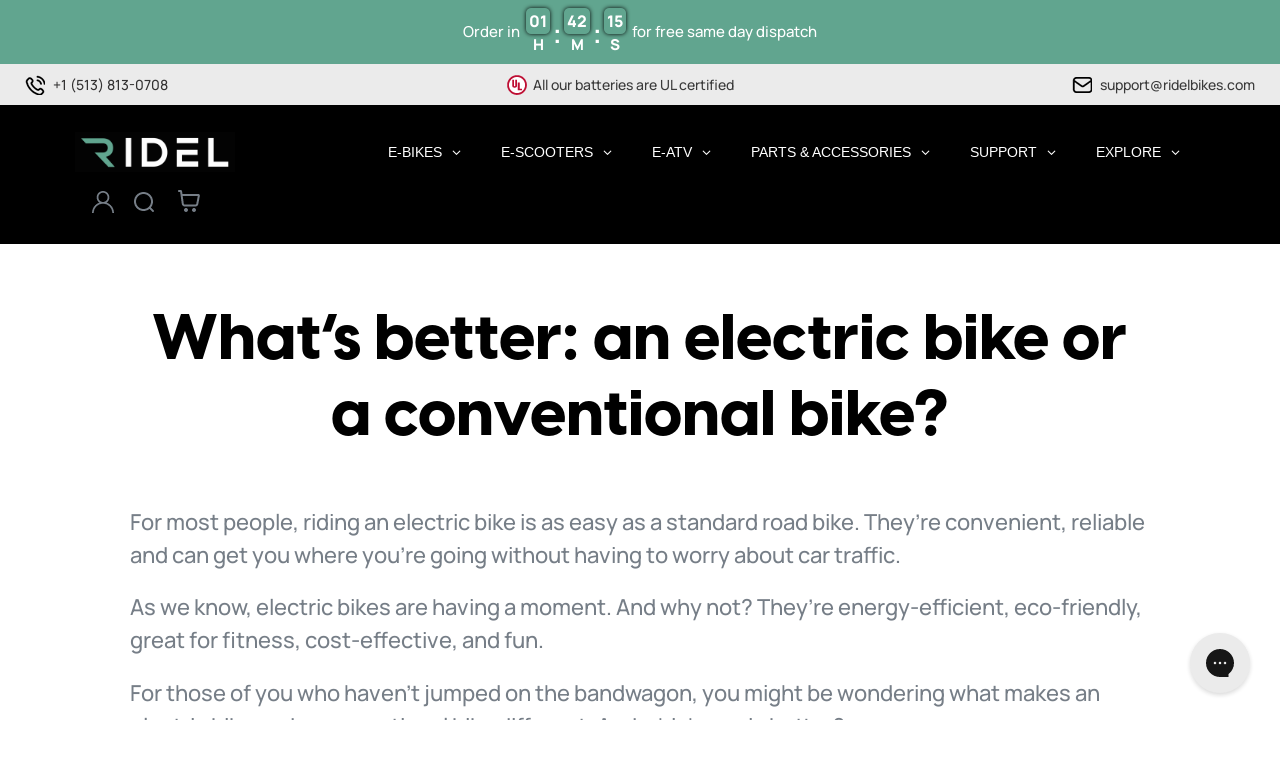

--- FILE ---
content_type: text/html; charset=utf-8
request_url: https://ridelbikes.com/blogs/blog/whats-better-an-electric-bike-or-a-conventional-bike
body_size: 64629
content:
<!doctype html>
<html class="no-js" lang="en">
  <head>
    <!-- Google tag (gtag.js) -->
    <script async src="https://www.googletagmanager.com/gtag/js?id=G-8MB0Y0MR25"></script>
    <style>
        body.page\.pdfimages .section-header.text-center{
        display:none !important;
        }
        a.btn.btn--tertiary.btn--small.imageContainer:hover {
        background: #242424;
        }
        a.imageContainer {
        height: 46px;
        color: #fff !important;
        line-height: 46px;
        padding: 0;
        text-decoration: none !important;
        width: 100%;
        max-width: 195px;
        margin: 0;
        font-family: Manrope;
        font-size: 16px !important;
        font-weight: 800;
        color: #fff;
        text-transform: uppercase;
        background: #000;
        border-radius: 0;
        outline: none;
        border: none;
        margin-bottom: 20px;
        }
        body.page\.pdfimages .rte a:not(.btn){
        border: 0px !important;
        }
        body.page\.pdfimages .rte {
        text-align: right;
        }
        
@media screen and (max-width: 749px){
a.imageContainer {
    height: 35px;
    color: #fff !important;
    line-height: 35px;
    padding: 0;
    text-decoration: none !important;
    width: 100%;
    max-width: 150px;
    margin: 0;
    font-family: Manrope;
    font-size: 14px !important;
    font-weight: 800;
    color: #fff;
    text-transform: uppercase;
    background: #000;
    border-radius: 0;
    outline: none;
    border: none;
    margin-bottom: 20px;
}
     body.page\.pdfimages .rte {
        text-align: right !important;
        }
}
    </style>
    
    <script>
      window.dataLayer = window.dataLayer || [];
      function gtag(){dataLayer.push(arguments);}
      gtag('js', new Date());

      gtag('config', 'G-8MB0Y0MR25');
    </script>
    <script>window.performance && window.performance.mark && window.performance.mark('shopify.content_for_header.start');</script><meta name="google-site-verification" content="eAVTjaP9FW5vH0FzH2AtKEtL9Ax-ZB_9jTWXRfTNG20">
<meta id="shopify-digital-wallet" name="shopify-digital-wallet" content="/56460083396/digital_wallets/dialog">
<link rel="alternate" type="application/atom+xml" title="Feed" href="/blogs/blog.atom" />
<script async="async" src="/checkouts/internal/preloads.js?locale=en-US"></script>
<script id="shopify-features" type="application/json">{"accessToken":"c10b0d4bcb88e0028ff52a398809072b","betas":["rich-media-storefront-analytics"],"domain":"ridelbikes.com","predictiveSearch":true,"shopId":56460083396,"locale":"en"}</script>
<script>var Shopify = Shopify || {};
Shopify.shop = "ridel-bikes-llc.myshopify.com";
Shopify.locale = "en";
Shopify.currency = {"active":"USD","rate":"1.0"};
Shopify.country = "US";
Shopify.theme = {"name":"Ridel(Cyber Monday Changes)| Dev | 5-nov-2025","id":148128104644,"schema_name":"Debut","schema_version":"17.12.0","theme_store_id":796,"role":"main"};
Shopify.theme.handle = "null";
Shopify.theme.style = {"id":null,"handle":null};
Shopify.cdnHost = "ridelbikes.com/cdn";
Shopify.routes = Shopify.routes || {};
Shopify.routes.root = "/";</script>
<script type="module">!function(o){(o.Shopify=o.Shopify||{}).modules=!0}(window);</script>
<script>!function(o){function n(){var o=[];function n(){o.push(Array.prototype.slice.apply(arguments))}return n.q=o,n}var t=o.Shopify=o.Shopify||{};t.loadFeatures=n(),t.autoloadFeatures=n()}(window);</script>
<script id="shop-js-analytics" type="application/json">{"pageType":"article"}</script>
<script defer="defer" async type="module" src="//ridelbikes.com/cdn/shopifycloud/shop-js/modules/v2/client.init-shop-cart-sync_BT-GjEfc.en.esm.js"></script>
<script defer="defer" async type="module" src="//ridelbikes.com/cdn/shopifycloud/shop-js/modules/v2/chunk.common_D58fp_Oc.esm.js"></script>
<script defer="defer" async type="module" src="//ridelbikes.com/cdn/shopifycloud/shop-js/modules/v2/chunk.modal_xMitdFEc.esm.js"></script>
<script type="module">
  await import("//ridelbikes.com/cdn/shopifycloud/shop-js/modules/v2/client.init-shop-cart-sync_BT-GjEfc.en.esm.js");
await import("//ridelbikes.com/cdn/shopifycloud/shop-js/modules/v2/chunk.common_D58fp_Oc.esm.js");
await import("//ridelbikes.com/cdn/shopifycloud/shop-js/modules/v2/chunk.modal_xMitdFEc.esm.js");

  window.Shopify.SignInWithShop?.initShopCartSync?.({"fedCMEnabled":true,"windoidEnabled":true});

</script>
<script>(function() {
  var isLoaded = false;
  function asyncLoad() {
    if (isLoaded) return;
    isLoaded = true;
    var urls = ["https:\/\/loox.io\/widget\/NJuHgzlv5\/loox.1619468583096.js?shop=ridel-bikes-llc.myshopify.com","\/\/cdn.shopify.com\/proxy\/6776898761f5c0156aa5850314201deddb56fec6ac3b3dddfbafc72355dc73f4\/api.goaffpro.com\/loader.js?shop=ridel-bikes-llc.myshopify.com\u0026sp-cache-control=cHVibGljLCBtYXgtYWdlPTkwMA","https:\/\/config.gorgias.chat\/bundle-loader\/01GYCC1TZYHD83D8ZVTBXK8KMJ?source=shopify1click\u0026shop=ridel-bikes-llc.myshopify.com","https:\/\/cdn.nfcube.com\/instafeed-ad0a67ddf1b50892abe9f0178dc79bf5.js?shop=ridel-bikes-llc.myshopify.com","https:\/\/po.kaktusapp.com\/storage\/js\/kaktus_preorder-ridel-bikes-llc.myshopify.com.js?ver=129\u0026shop=ridel-bikes-llc.myshopify.com","https:\/\/cdn.adscale.com\/static\/ecom_js\/ridel-bikes-llc\/add_item_to_cart.js?ver=20251024\u0026shop=ridel-bikes-llc.myshopify.com","https:\/\/s3.eu-west-1.amazonaws.com\/production-klarna-il-shopify-osm\/0b7fe7c4a98ef8166eeafee767bc667686567a25\/ridel-bikes-llc.myshopify.com-1762320090565.js?shop=ridel-bikes-llc.myshopify.com","https:\/\/cdn.9gtb.com\/loader.js?g_cvt_id=682e469f-12bf-4a78-8966-f34f39c07425\u0026shop=ridel-bikes-llc.myshopify.com","\/\/backinstock.useamp.com\/widget\/68318_1767159028.js?category=bis\u0026v=6\u0026shop=ridel-bikes-llc.myshopify.com"];
    for (var i = 0; i < urls.length; i++) {
      var s = document.createElement('script');
      s.type = 'text/javascript';
      s.async = true;
      s.src = urls[i];
      var x = document.getElementsByTagName('script')[0];
      x.parentNode.insertBefore(s, x);
    }
  };
  if(window.attachEvent) {
    window.attachEvent('onload', asyncLoad);
  } else {
    window.addEventListener('load', asyncLoad, false);
  }
})();</script>
<script id="__st">var __st={"a":56460083396,"offset":-18000,"reqid":"9f9e36c0-864c-485e-91ec-29ccb4380cbb-1769113058","pageurl":"ridelbikes.com\/blogs\/blog\/whats-better-an-electric-bike-or-a-conventional-bike","s":"articles-555791352004","u":"4e1f953a1ab2","p":"article","rtyp":"article","rid":555791352004};</script>
<script>window.ShopifyPaypalV4VisibilityTracking = true;</script>
<script id="captcha-bootstrap">!function(){'use strict';const t='contact',e='account',n='new_comment',o=[[t,t],['blogs',n],['comments',n],[t,'customer']],c=[[e,'customer_login'],[e,'guest_login'],[e,'recover_customer_password'],[e,'create_customer']],r=t=>t.map((([t,e])=>`form[action*='/${t}']:not([data-nocaptcha='true']) input[name='form_type'][value='${e}']`)).join(','),a=t=>()=>t?[...document.querySelectorAll(t)].map((t=>t.form)):[];function s(){const t=[...o],e=r(t);return a(e)}const i='password',u='form_key',d=['recaptcha-v3-token','g-recaptcha-response','h-captcha-response',i],f=()=>{try{return window.sessionStorage}catch{return}},m='__shopify_v',_=t=>t.elements[u];function p(t,e,n=!1){try{const o=window.sessionStorage,c=JSON.parse(o.getItem(e)),{data:r}=function(t){const{data:e,action:n}=t;return t[m]||n?{data:e,action:n}:{data:t,action:n}}(c);for(const[e,n]of Object.entries(r))t.elements[e]&&(t.elements[e].value=n);n&&o.removeItem(e)}catch(o){console.error('form repopulation failed',{error:o})}}const l='form_type',E='cptcha';function T(t){t.dataset[E]=!0}const w=window,h=w.document,L='Shopify',v='ce_forms',y='captcha';let A=!1;((t,e)=>{const n=(g='f06e6c50-85a8-45c8-87d0-21a2b65856fe',I='https://cdn.shopify.com/shopifycloud/storefront-forms-hcaptcha/ce_storefront_forms_captcha_hcaptcha.v1.5.2.iife.js',D={infoText:'Protected by hCaptcha',privacyText:'Privacy',termsText:'Terms'},(t,e,n)=>{const o=w[L][v],c=o.bindForm;if(c)return c(t,g,e,D).then(n);var r;o.q.push([[t,g,e,D],n]),r=I,A||(h.body.append(Object.assign(h.createElement('script'),{id:'captcha-provider',async:!0,src:r})),A=!0)});var g,I,D;w[L]=w[L]||{},w[L][v]=w[L][v]||{},w[L][v].q=[],w[L][y]=w[L][y]||{},w[L][y].protect=function(t,e){n(t,void 0,e),T(t)},Object.freeze(w[L][y]),function(t,e,n,w,h,L){const[v,y,A,g]=function(t,e,n){const i=e?o:[],u=t?c:[],d=[...i,...u],f=r(d),m=r(i),_=r(d.filter((([t,e])=>n.includes(e))));return[a(f),a(m),a(_),s()]}(w,h,L),I=t=>{const e=t.target;return e instanceof HTMLFormElement?e:e&&e.form},D=t=>v().includes(t);t.addEventListener('submit',(t=>{const e=I(t);if(!e)return;const n=D(e)&&!e.dataset.hcaptchaBound&&!e.dataset.recaptchaBound,o=_(e),c=g().includes(e)&&(!o||!o.value);(n||c)&&t.preventDefault(),c&&!n&&(function(t){try{if(!f())return;!function(t){const e=f();if(!e)return;const n=_(t);if(!n)return;const o=n.value;o&&e.removeItem(o)}(t);const e=Array.from(Array(32),(()=>Math.random().toString(36)[2])).join('');!function(t,e){_(t)||t.append(Object.assign(document.createElement('input'),{type:'hidden',name:u})),t.elements[u].value=e}(t,e),function(t,e){const n=f();if(!n)return;const o=[...t.querySelectorAll(`input[type='${i}']`)].map((({name:t})=>t)),c=[...d,...o],r={};for(const[a,s]of new FormData(t).entries())c.includes(a)||(r[a]=s);n.setItem(e,JSON.stringify({[m]:1,action:t.action,data:r}))}(t,e)}catch(e){console.error('failed to persist form',e)}}(e),e.submit())}));const S=(t,e)=>{t&&!t.dataset[E]&&(n(t,e.some((e=>e===t))),T(t))};for(const o of['focusin','change'])t.addEventListener(o,(t=>{const e=I(t);D(e)&&S(e,y())}));const B=e.get('form_key'),M=e.get(l),P=B&&M;t.addEventListener('DOMContentLoaded',(()=>{const t=y();if(P)for(const e of t)e.elements[l].value===M&&p(e,B);[...new Set([...A(),...v().filter((t=>'true'===t.dataset.shopifyCaptcha))])].forEach((e=>S(e,t)))}))}(h,new URLSearchParams(w.location.search),n,t,e,['guest_login'])})(!0,!0)}();</script>
<script integrity="sha256-4kQ18oKyAcykRKYeNunJcIwy7WH5gtpwJnB7kiuLZ1E=" data-source-attribution="shopify.loadfeatures" defer="defer" src="//ridelbikes.com/cdn/shopifycloud/storefront/assets/storefront/load_feature-a0a9edcb.js" crossorigin="anonymous"></script>
<script data-source-attribution="shopify.dynamic_checkout.dynamic.init">var Shopify=Shopify||{};Shopify.PaymentButton=Shopify.PaymentButton||{isStorefrontPortableWallets:!0,init:function(){window.Shopify.PaymentButton.init=function(){};var t=document.createElement("script");t.src="https://ridelbikes.com/cdn/shopifycloud/portable-wallets/latest/portable-wallets.en.js",t.type="module",document.head.appendChild(t)}};
</script>
<script data-source-attribution="shopify.dynamic_checkout.buyer_consent">
  function portableWalletsHideBuyerConsent(e){var t=document.getElementById("shopify-buyer-consent"),n=document.getElementById("shopify-subscription-policy-button");t&&n&&(t.classList.add("hidden"),t.setAttribute("aria-hidden","true"),n.removeEventListener("click",e))}function portableWalletsShowBuyerConsent(e){var t=document.getElementById("shopify-buyer-consent"),n=document.getElementById("shopify-subscription-policy-button");t&&n&&(t.classList.remove("hidden"),t.removeAttribute("aria-hidden"),n.addEventListener("click",e))}window.Shopify?.PaymentButton&&(window.Shopify.PaymentButton.hideBuyerConsent=portableWalletsHideBuyerConsent,window.Shopify.PaymentButton.showBuyerConsent=portableWalletsShowBuyerConsent);
</script>
<script data-source-attribution="shopify.dynamic_checkout.cart.bootstrap">document.addEventListener("DOMContentLoaded",(function(){function t(){return document.querySelector("shopify-accelerated-checkout-cart, shopify-accelerated-checkout")}if(t())Shopify.PaymentButton.init();else{new MutationObserver((function(e,n){t()&&(Shopify.PaymentButton.init(),n.disconnect())})).observe(document.body,{childList:!0,subtree:!0})}}));
</script>
<link id="shopify-accelerated-checkout-styles" rel="stylesheet" media="screen" href="https://ridelbikes.com/cdn/shopifycloud/portable-wallets/latest/accelerated-checkout-backwards-compat.css" crossorigin="anonymous">
<style id="shopify-accelerated-checkout-cart">
        #shopify-buyer-consent {
  margin-top: 1em;
  display: inline-block;
  width: 100%;
}

#shopify-buyer-consent.hidden {
  display: none;
}

#shopify-subscription-policy-button {
  background: none;
  border: none;
  padding: 0;
  text-decoration: underline;
  font-size: inherit;
  cursor: pointer;
}

#shopify-subscription-policy-button::before {
  box-shadow: none;
}

      </style>

<script>window.performance && window.performance.mark && window.performance.mark('shopify.content_for_header.end');</script>
    <style>
            li.gm-item.klaviyo_form {
          cursor: pointer;
      }
                  a.logo.Link_module_link__b2eb3a07 {
                display: none !important;
            }
            #AccessibleNav > ul > li.gm-item.gm-level-0.gm-has-submenu.gm-submenu-mega.gm-submenu-align-full.gm-current-item > div > p, #AccessibleNav > ul > li.gm-item.gm-level-0.gm-has-submenu.gm-submenu-mega.gm-submenu-align-full.gm-current-item.gm-active > div > p > a{
              display:none !important;
            }


                  /*End Of Pre Order Widget Css*/
                  #product_form_7435807817924 .product-form__item.product-form__item--submit.product-form__item--no-variants {
                  display: none;
                  }
                  .kaktusp-countdown__wrap {
                  display: none;
                  }
                  a.kaktusp-checkout-btn {
                  width: 100%;
                  display: block;
                  text-align: center;
                    align-item: center;
                  }
                  .kaktusp-form__item {
                  display: flex;
                  align-items: center;
                  justify-content: space-between;
                  }
                  .kaktusp-form__price {
                  font-weight: bold !important;
                  }
                  input.kaktusp-form__radio {
                  margin-right: 16px;
                  }
                  .kaktusp-form__item {
                  background: #d3d3d394;
                  padding: 0px 12px;
                  margin: 12px 0px;
                  }
                  h2.kaktusp-popup__title.kaktusp-title.kaktusp-hide {
                  display: none;
                  }
                  .kaktusp-form__label {
                  font-weight: 800 !important;
                  }
                  .kaktusp-form__label {
                  display: flex !important;
                  align-items: center;
                  }
                  .kaktusp-popup__main--wrapper.kaktusp-wallpaper {
                  display: none;
                  }
                  /*End Of Pre Order Widget Css*/
                  #player > div.vp-player-ui-overlays > div.ControlBar_module_controlBarWrapper__843f6260 > div.vp-controls.ControlBar_module_controls__843f6260 > div > a > button {
                  display: none !important;
                  }
                  #AccessibleNav > ul > li:nth-child(2) > div > p{
                    display: none !important;
                  }
                  #shopify-section-footer > footer > div > div.footer__cont > div > div:nth-child(4) > div > ul > li:nth-child(6){display:none}
                  p.sc-dnqmqq.jyfifx {display: none;}
                  p.sc-bdVaJa.hfgtNF {display: none;}
                  p.sc-htoDjs.jGcdkq { display: none;}
                  a#storeify-sl-btn-trigger-popup {display: none !important;}
                  @media screen and (max-width: 780px) {
                    p.sc-jlyJG.hfBjhj { display: none;}
                    p.sc-fMiknA.eIrIyK {display: none;}
                    p.sc-Rmtcm.fnNUBk {display: none;}
                    p.sc-caSCKo.gAebIw {display: none;}
                  }
    </style>
    <script src="https://ajax.googleapis.com/ajax/libs/jquery/3.6.0/jquery.min.js"></script>
    <meta name="google-site-verification" content="cJe_PfoQzjQIerE0_f7IgbeY7UqLUc-VKVjRZ-T2MVY">
    <meta charset="utf-8">
    <meta http-equiv="X-UA-Compatible" content="IE=edge,chrome=1">
    <meta name="viewport" content="width=device-width,initial-scale=1">
    <meta name="theme-color" content="#3a3a3a">

    <link rel="preconnect" href="https://cdn.shopify.com" crossorigin>
    <link rel="preconnect" href="https://fonts.shopifycdn.com" crossorigin>
    <link rel="preconnect" href="https://monorail-edge.shopifysvc.com"><link rel="preload" href="//ridelbikes.com/cdn/shop/t/69/assets/theme.css?v=59267424375947425181762311004" as="style">
    <link rel="preload" as="font" href="" type="font/woff2" crossorigin>
    <link rel="preload" as="font" href="" type="font/woff2" crossorigin>
    <link rel="preload" as="font" href="" type="font/woff2" crossorigin>
    <link rel="preload" href="//ridelbikes.com/cdn/shop/t/69/assets/theme.js?v=3822165677864449091762311004" as="script">
    <link rel="preload" href="//ridelbikes.com/cdn/shop/t/69/assets/lazysizes.js?v=63098554868324070131762311004" as="script"><link rel="canonical" href="https://ridelbikes.com/blogs/blog/whats-better-an-electric-bike-or-a-conventional-bike"><link rel="shortcut icon" href="//ridelbikes.com/cdn/shop/files/ridel_favicon_32x32.jpg?v=1622058325" type="image/png"><title>What’s better: an electric bike or a conventional bike?
&ndash; Ridel Bikes LLC</title><meta name="description" content="This Article is for everyone out theres who asks their self: &quot;should i get an electric bike or a conventional bike?&quot;. click here to know!"><!-- /snippets/social-meta-tags.liquid -->


<meta property="og:site_name" content="Ridel Bikes LLC">
<meta property="og:url" content="https://ridelbikes.com/blogs/blog/whats-better-an-electric-bike-or-a-conventional-bike">
<meta property="og:title" content="What’s better: an electric bike or a conventional bike?">
<meta property="og:type" content="article">
<meta property="og:description" content="This Article is for everyone out theres who asks their self: &quot;should i get an electric bike or a conventional bike?&quot;. click here to know!"><meta property="og:image" content="http://ridelbikes.com/cdn/shop/articles/pexels-valeriia-miller-3599576-e1606949034319_47dba120-803f-4f7f-90d1-b6ee4af646de.jpg?v=1619467995">
  <meta property="og:image:secure_url" content="https://ridelbikes.com/cdn/shop/articles/pexels-valeriia-miller-3599576-e1606949034319_47dba120-803f-4f7f-90d1-b6ee4af646de.jpg?v=1619467995">
  <meta property="og:image:width" content="1262">
  <meta property="og:image:height" content="963">


<meta name="twitter:card" content="summary_large_image">
<meta name="twitter:title" content="What’s better: an electric bike or a conventional bike?">
<meta name="twitter:description" content="This Article is for everyone out theres who asks their self: &quot;should i get an electric bike or a conventional bike?&quot;. click here to know!">

    
<style data-shopify>
:root {
    --color-text: #3a3a3a;
    --color-text-rgb: 58, 58, 58;
    --color-body-text: #333232;
    --color-sale-text: #EA0606;
    --color-small-button-text-border: #3a3a3a;
    --color-text-field: #ffffff;
    --color-text-field-text: #000000;
    --color-text-field-text-rgb: 0, 0, 0;

    --color-btn-primary: #3a3a3a;
    --color-btn-primary-darker: #212121;
    --color-btn-primary-text: #ffffff;

    --color-blankstate: rgba(51, 50, 50, 0.35);
    --color-blankstate-border: rgba(51, 50, 50, 0.2);
    --color-blankstate-background: rgba(51, 50, 50, 0.1);

    --color-text-focus:#606060;
    --color-overlay-text-focus:#e6e6e6;
    --color-btn-primary-focus:#606060;
    --color-btn-social-focus:#d2d2d2;
    --color-small-button-text-border-focus:#606060;
    --predictive-search-focus:#f2f2f2;

    --color-body: #ffffff;
    --color-bg: #ffffff;
    --color-bg-rgb: 255, 255, 255;
    --color-bg-alt: rgba(51, 50, 50, 0.05);
    --color-bg-currency-selector: rgba(51, 50, 50, 0.2);

    --color-overlay-title-text: #ffffff;
    --color-image-overlay: #685858;
    --color-image-overlay-rgb: 104, 88, 88;--opacity-image-overlay: 0.4;--hover-overlay-opacity: 0.8;

    --color-border: #ebebeb;
    --color-border-form: #cccccc;
    --color-border-form-darker: #b3b3b3;

    --svg-select-icon: url(//ridelbikes.com/cdn/shop/t/69/assets/ico-select.svg?v=29003672709104678581762311004);
    --slick-img-url: url(//ridelbikes.com/cdn/shop/t/69/assets/ajax-loader.gif?v=41356863302472015721762311004);

    --font-weight-body--bold: 700;
    --font-weight-body--bolder: 700;

    --font-stack-header: Helvetica, Arial, sans-serif;
    --font-style-header: normal;
    --font-weight-header: 700;

    --font-stack-body: Helvetica, Arial, sans-serif;
    --font-style-body: normal;
    --font-weight-body: 400;

    --font-size-header: 26;

    --font-size-base: 15;

    --font-h1-desktop: 35;
    --font-h1-mobile: 32;
    --font-h2-desktop: 20;
    --font-h2-mobile: 18;
    --font-h3-mobile: 20;
    --font-h4-desktop: 17;
    --font-h4-mobile: 15;
    --font-h5-desktop: 15;
    --font-h5-mobile: 13;
    --font-h6-desktop: 14;
    --font-h6-mobile: 12;

    --font-mega-title-large-desktop: 65;

    --font-rich-text-large: 17;
    --font-rich-text-small: 13;

    
--color-video-bg: #f2f2f2;

    
    --global-color-image-loader-primary: rgba(58, 58, 58, 0.06);
    --global-color-image-loader-secondary: rgba(58, 58, 58, 0.12);
  }
</style>


    <!-- AdPistons Head -->
    <!-- Google Tag Manager -->
<script>(function(w,d,s,l,i){w[l]=w[l]||[];w[l].push({'gtm.start':
new Date().getTime(),event:'gtm.js'});var f=d.getElementsByTagName(s)[0],
j=d.createElement(s),dl=l!='dataLayer'?'&l='+l:'';j.async=true;j.src=
'https://www.googletagmanager.com/gtm.js?id='+i+dl;f.parentNode.insertBefore(j,f);
})(window,document,'script','dataLayer','GTM-TBLHFF9');</script>
<!-- End Google Tag Manager -->

    <style>
      *,::after,::before{box-sizing:border-box}body{margin:0}body,html{background-color:var(--color-body)}body,button{font-size:calc(var(--font-size-base) * 1px);font-family:var(--font-stack-body);font-style:var(--font-style-body);font-weight:var(--font-weight-body);color:var(--color-text);line-height:1.5}body,button{-webkit-font-smoothing:antialiased;-webkit-text-size-adjust:100%}.border-bottom{border-bottom:1px solid var(--color-border)}.btn--link{background-color:transparent;border:0;margin:0;color:var(--color-text);text-align:left}.text-right{text-align:right}.icon{display:inline-block;width:20px;height:20px;vertical-align:middle;fill:currentColor}.icon__fallback-text,.visually-hidden{position:absolute!important;overflow:hidden;clip:rect(0 0 0 0);height:1px;width:1px;margin:-1px;padding:0;border:0}svg.icon:not(.icon--full-color) circle,svg.icon:not(.icon--full-color) ellipse,svg.icon:not(.icon--full-color) g,svg.icon:not(.icon--full-color) line,svg.icon:not(.icon--full-color) path,svg.icon:not(.icon--full-color) polygon,svg.icon:not(.icon--full-color) polyline,svg.icon:not(.icon--full-color) rect,symbol.icon:not(.icon--full-color) circle,symbol.icon:not(.icon--full-color) ellipse,symbol.icon:not(.icon--full-color) g,symbol.icon:not(.icon--full-color) line,symbol.icon:not(.icon--full-color) path,symbol.icon:not(.icon--full-color) polygon,symbol.icon:not(.icon--full-color) polyline,symbol.icon:not(.icon--full-color) rect{fill:inherit;stroke:inherit}li{list-style:none}.list--inline{padding:0;margin:0}.list--inline>li{display:inline-block;margin-bottom:0;vertical-align:middle}a{color:var(--color-text);text-decoration:none}.h1,.h2,h1,h2{margin:0 0 17.5px;font-family:var(--font-stack-header);font-style:var(--font-style-header);font-weight:var(--font-weight-header);line-height:1.2;overflow-wrap:break-word;word-wrap:break-word}.h1 a,.h2 a,h1 a,h2 a{color:inherit;text-decoration:none;font-weight:inherit}.h1,h1{font-size:calc(((var(--font-h1-desktop))/ (var(--font-size-base))) * 1em);text-transform:none;letter-spacing:0}@media only screen and (max-width:749px){.h1,h1{font-size:calc(((var(--font-h1-mobile))/ (var(--font-size-base))) * 1em)}}.h2,h2{font-size:calc(((var(--font-h2-desktop))/ (var(--font-size-base))) * 1em);text-transform:uppercase;letter-spacing:.1em}@media only screen and (max-width:749px){.h2,h2{font-size:calc(((var(--font-h2-mobile))/ (var(--font-size-base))) * 1em)}}p{color:var(--color-body-text);margin:0 0 19.44444px}@media only screen and (max-width:749px){p{font-size:calc(((var(--font-size-base) - 1)/ (var(--font-size-base))) * 1em)}}p:last-child{margin-bottom:0}@media only screen and (max-width:749px){.small--hide{display:none!important}}.grid{list-style:none;margin:0;padding:0;margin-left:-30px}.grid::after{content:'';display:table;clear:both}@media only screen and (max-width:749px){.grid{margin-left:-22px}}.grid::after{content:'';display:table;clear:both}.grid--no-gutters{margin-left:0}.grid--no-gutters .grid__item{padding-left:0}.grid--table{display:table;table-layout:fixed;width:100%}.grid--table>.grid__item{float:none;display:table-cell;vertical-align:middle}.grid__item{float:left;padding-left:30px;width:100%}@media only screen and (max-width:749px){.grid__item{padding-left:22px}}.grid__item[class*="--push"]{position:relative}@media only screen and (min-width:750px){.medium-up--one-quarter{width:25%}.medium-up--push-one-third{width:33.33%}.medium-up--one-half{width:50%}.medium-up--push-one-third{left:33.33%;position:relative}}.site-header{position:relative;background-color:var(--color-body)}@media only screen and (max-width:749px){.site-header{border-bottom:1px solid var(--color-border)}}@media only screen and (min-width:750px){.site-header{padding:0 55px}.site-header.logo--center{padding-top:30px}}.site-header__logo{margin:15px 0}.logo-align--center .site-header__logo{text-align:center;margin:0 auto}@media only screen and (max-width:749px){.logo-align--center .site-header__logo{text-align:left;margin:15px 0}}@media only screen and (max-width:749px){.site-header__logo{padding-left:22px;text-align:left}.site-header__logo img{margin:0}}.site-header__logo-link{display:inline-block;word-break:break-word}@media only screen and (min-width:750px){.logo-align--center .site-header__logo-link{margin:0 auto}}.site-header__logo-image{display:block}@media only screen and (min-width:750px){.site-header__logo-image{margin:0 auto}}.site-header__logo-image img{width:100%}.site-header__logo-image--centered img{margin:0 auto}.site-header__logo img{display:block}.site-header__icons{position:relative;white-space:nowrap}@media only screen and (max-width:749px){.site-header__icons{width:auto;padding-right:13px}.site-header__icons .btn--link,.site-header__icons .site-header__cart{font-size:calc(((var(--font-size-base))/ (var(--font-size-base))) * 1em)}}.site-header__icons-wrapper{position:relative;display:-webkit-flex;display:-ms-flexbox;display:flex;width:100%;-ms-flex-align:center;-webkit-align-items:center;-moz-align-items:center;-ms-align-items:center;-o-align-items:center;align-items:center;-webkit-justify-content:flex-end;-ms-justify-content:flex-end;justify-content:flex-end}.site-header__account,.site-header__cart,.site-header__search{position:relative}.site-header__search.site-header__icon{display:none}@media only screen and (min-width:1400px){.site-header__search.site-header__icon{display:block}}.site-header__search-toggle{display:block}@media only screen and (min-width:750px){.site-header__account,.site-header__cart{padding:10px 11px}}.site-header__cart-title,.site-header__search-title{position:absolute!important;overflow:hidden;clip:rect(0 0 0 0);height:1px;width:1px;margin:-1px;padding:0;border:0;display:block;vertical-align:middle}.site-header__cart-title{margin-right:3px}.site-header__cart-count{display:flex;align-items:center;justify-content:center;position:absolute;right:.4rem;top:.2rem;font-weight:700;background-color:var(--color-btn-primary);color:var(--color-btn-primary-text);border-radius:50%;min-width:1em;height:1em}.site-header__cart-count span{font-family:HelveticaNeue,"Helvetica Neue",Helvetica,Arial,sans-serif;font-size:calc(11em / 16);line-height:1}@media only screen and (max-width:749px){.site-header__cart-count{top:calc(7em / 16);right:0;border-radius:50%;min-width:calc(19em / 16);height:calc(19em / 16)}}@media only screen and (max-width:749px){.site-header__cart-count span{padding:.25em calc(6em / 16);font-size:12px}}.site-header__menu{display:none}@media only screen and (max-width:749px){.site-header__icon{display:inline-block;vertical-align:middle;padding:10px 11px;margin:0}}@media only screen and (min-width:750px){.site-header__icon .icon-search{margin-right:3px}}.announcement-bar{z-index:10;position:relative;text-align:center;border-bottom:1px solid transparent;padding:2px}.announcement-bar__link{display:block}.announcement-bar__message{display:block;padding:11px 22px;font-size:calc(((16)/ (var(--font-size-base))) * 1em);font-weight:var(--font-weight-header)}@media only screen and (min-width:750px){.announcement-bar__message{padding-left:55px;padding-right:55px}}.site-nav{position:relative;padding:0;text-align:center;margin:25px 0}.site-nav a{padding:3px 10px}.site-nav__link{display:block;white-space:nowrap}.site-nav--centered .site-nav__link{padding-top:0}.site-nav__link .icon-chevron-down{width:calc(8em / 16);height:calc(8em / 16);margin-left:.5rem}.site-nav__label{border-bottom:1px solid transparent}.site-nav__link--active .site-nav__label{border-bottom-color:var(--color-text)}.site-nav__link--button{border:none;background-color:transparent;padding:3px 10px}.site-header__mobile-nav{z-index:11;position:relative;background-color:var(--color-body)}@media only screen and (max-width:749px){.site-header__mobile-nav{display:-webkit-flex;display:-ms-flexbox;display:flex;width:100%;-ms-flex-align:center;-webkit-align-items:center;-moz-align-items:center;-ms-align-items:center;-o-align-items:center;align-items:center}}.mobile-nav--open .icon-close{display:none}.main-content{opacity:0}.main-content .shopify-section{display:none}.main-content .shopify-section:first-child{display:inherit}.critical-hidden{display:none}
    </style>
    <script>
      window.performance.mark('debut:theme_stylesheet_loaded.start');

      function onLoadStylesheet() {
        performance.mark('debut:theme_stylesheet_loaded.end');
        performance.measure('debut:theme_stylesheet_loaded', 'debut:theme_stylesheet_loaded.start', 'debut:theme_stylesheet_loaded.end');

        var url = "//ridelbikes.com/cdn/shop/t/69/assets/theme.css?v=59267424375947425181762311004";
        var link = document.querySelector('link[href="' + url + '"]');
        link.loaded = true;
        link.dispatchEvent(new Event('load'));
      }
    </script>
    <link rel="stylesheet" href="//ridelbikes.com/cdn/shop/t/69/assets/slick.css?v=98340474046176884051762311004" type="text/css">
    <link
      rel="stylesheet"
      href="//ridelbikes.com/cdn/shop/t/69/assets/theme.css?v=59267424375947425181762311004"
      type="text/css"
      media="print"
      onload="this.media='all';onLoadStylesheet()"
    >
    <link rel="stylesheet" href="//ridelbikes.com/cdn/shop/t/69/assets/custom.scss.css?v=90878136593288327401762311262" type="text/css">
    <link rel="stylesheet" href="//ridelbikes.com/cdn/shop/t/69/assets/custom.css?v=29451534757209975891768473464" type="text/css">
    <style>
      
      
      
      
      
      
    </style>

    <script type="text/javascript">
      document.querySelector('.klaviyo_form_trigger').addEventListener('click', function (){
      	window._klOnsite = window._klOnsite || [];
      	window._klOnsite.push(['openForm', 'XSPMyZ']);
      });
    </script>
    <button class="klaviyo_form_trigger" style="display:none;">Click here</button>

    <script>
      $(document).ready(function() {
          document.querySelector('.klaviyo_form_trigger').addEventListener('click', function() {
              window._klOnsite = window._klOnsite || [];
              window._klOnsite.push(['openForm', 'XSPMyZ']);
          });

          setTimeout(function() {
              $('.gm-item.klaviyo_form').on('click', function(event) {
                  event.preventDefault();
                  document.querySelector('.klaviyo_form_trigger').click();
              });
          }, 2000);
      });
    </script>

    <script>
      var theme = {
        breakpoints: {
          medium: 750,
          large: 990,
          widescreen: 1400
        },
        strings: {
          addToCart: "Add to cart",
          soldOut: "Sold out",
          unavailable: "Unavailable",
          regularPrice: "Regular price",
          salePrice: "Sale price",
          sale: "Sale",
          fromLowestPrice: "from [price]",
          vendor: "Vendor",
          showMore: "Show More",
          showLess: "Show Less",
          searchFor: "Search for",
          addressError: "Error looking up that address",
          addressNoResults: "No results for that address",
          addressQueryLimit: "You have exceeded the Google API usage limit. Consider upgrading to a \u003ca href=\"https:\/\/developers.google.com\/maps\/premium\/usage-limits\"\u003ePremium Plan\u003c\/a\u003e.",
          authError: "There was a problem authenticating your Google Maps account.",
          newWindow: "Opens in a new window.",
          external: "Opens external website.",
          newWindowExternal: "Opens external website in a new window.",
          removeLabel: "Remove [product]",
          update: "Update",
          quantity: "Quantity",
          discountedTotal: "Discounted total",
          regularTotal: "Regular total",
          priceColumn: "See Price column for discount details.",
          quantityMinimumMessage: "Quantity must be 1 or more",
          cartError: "There was an error while updating your cart. Please try again.",
          removedItemMessage: "Removed \u003cspan class=\"cart__removed-product-details\"\u003e([quantity]) [link]\u003c\/span\u003e from your cart.",
          unitPrice: "Unit price",
          unitPriceSeparator: "per",
          oneCartCount: "1 item",
          otherCartCount: "[count] items",
          quantityLabel: "Quantity: [count]",
          products: "Products",
          loading: "Loading",
          number_of_results: "[result_number] of [results_count]",
          number_of_results_found: "[results_count] results found",
          one_result_found: "1 result found"
        },
        moneyFormat: "${{amount}}",
        moneyFormatWithCurrency: "${{amount}} USD",
        settings: {
          predictiveSearchEnabled: true,
          predictiveSearchShowPrice: false,
          predictiveSearchShowVendor: false
        },
      stylesheet: "//ridelbikes.com/cdn/shop/t/69/assets/theme.css?v=59267424375947425181762311004"
      }
      document.documentElement.className = document.documentElement.className.replace('no-js', 'js');
    </script>
    <script>    
          document.addEventListener('DOMContentLoaded', function () {
              //specific date timer 
              // const startDate = new Date('December 6, 2023').getTime();
              // const targetDate = new Date('December 27, 2023').getTime();
              
              // const currentDate = new Date(
              // new Date().toLocaleString('en-US', { timeZone: 'America/New_York' })
              // ).getTime();
              
              // if (currentDate < startDate || currentDate >= targetDate) {
              // document.querySelector('.header__countdown').style.display = 'none';
              // return;
              // }
              
              // function setTime() {
              // const currentDate = new Date(
              // new Date().toLocaleString('en-US', { timeZone: 'America/New_York' })
              // ).getTime();
              
              // const timeDifference = targetDate - currentDate;
              // const days = Math.max(0, Math.floor(timeDifference / (1000 * 60 * 60 * 24)));
              // const hours = Math.max(0, Math.floor((timeDifference % (1000 * 60 * 60 * 24)) / (1000 * 60 * 60)));
              // const minutes = Math.max(0, Math.floor((timeDifference % (1000 * 60 * 60)) / (1000 * 60)));
              // const seconds = Math.max(0, Math.floor((timeDifference % (1000 * 60)) / 1000));
              
              // if (days.toString().length < 2) {
              // document.getElementById('days').innerHTML = `0${days}`;
              // } else {
              // document.getElementById('days').innerHTML = days;
              // }
              
              // document.getElementById('hours').innerHTML = hours < 10 ? '0' + hours : hours;
              // document.getElementById('minutes').innerHTML = minutes < 10 ? '0' + minutes : minutes;
              // document.getElementById('seconds').innerHTML = seconds < 10 ? '0' + seconds : seconds;
              // }
              
              // setTime();
              // const timer = setInterval(setTime, 1000);

              //daily timer js
            
             function setTime() {
                  const currentDate = new Date(new Date().toLocaleString("en-US", { timeZone: "America/New_York" }));
                  
                  let hours = 16 - currentDate.getHours();
                  let minutes = 59 - currentDate.getMinutes();
                  let seconds = 59 - currentDate.getSeconds();
              
                  // If the current time is past 16:00, set the countdown for the next day
                  if (hours < 0) {
                      hours += 24;
                  }
              
                  document.getElementById('hours').innerHTML = hours < 10 ? '0' + hours : hours;
                  document.getElementById('minutes').innerHTML = minutes < 10 ? '0' + minutes : minutes;
                  document.getElementById('seconds').innerHTML = seconds < 10 ? '0' + seconds : seconds;
              }
              
              setInterval(setTime, 1000); 
              setTime();
   
         });
    </script>
    <script>
      //get random visitor
      window.onload = function ()
      {
        var rand_num = document.querySelector('.watching_product');
        setInterval(function ()
        {
            rand_num.innerHTML = Math.floor(Math.random() * (90 - 70 + 1)) + 70;
        }, 10000);
      };
      document.addEventListener("DOMContentLoaded", () => {
      //get random visitor
      var randomNum = Math.floor(Math.random() * (90 - 70 + 1)) + 70;
      const rand_num= document.querySelector('.watching_product');
      rand_num.innerHTML = (randomNum);
      //left in stock
      var randompro = Math.floor(Math.random() * (10 - 8 + 1)) + 8;
      const rand_pro= document.querySelector('.left_product');
      rand_pro.innerHTML = (randompro);
      //Get random date
      const month = ["Jan","Feb","Mar","Apr","May","Jun","Jul","Aug","Sep","Oct","Nov","Dec"];
      const appointment = new Date();
      const start_date = appointment.setDate(appointment.getDate() + 4 );
      const newDate= month[appointment.getMonth()] + " " + appointment.getDate();
      const end_date = appointment.setDate(appointment.getDate() + 2 );
      const newDate1= month[appointment.getMonth()] + " " + appointment.getDate() ;
      const s_date = document.querySelector('.estimate_delivery_date');
      s_date.innerHTML = newDate + " - " +newDate1;
      });
    </script>
    <script defer>
        // R1 PRODUCT
      document.addEventListener('DOMContentLoaded', function() {
      setTimeout(() => {
      const month = ["Jan", "Feb", "Mar", "Apr", "May", "Jun", "Jul", "Aug", "Sep", "Oct", "Nov", "Dec"];
      const appointment = new Date();

      const startDate = new Date(appointment);
      startDate.setDate(startDate.getDate() + 2);
      const newDater1 = month[startDate.getMonth()] + " " + startDate.getDate();

      const endDate = new Date(startDate);
      endDate.setDate(endDate.getDate() + 3);
      const newDater2 = month[endDate.getMonth()] + " " + endDate.getDate();

      const s_dater = document.querySelector('.estimate_delivery_date1');
      if (s_dater) {
      s_dater.innerHTML = newDater1 + " - " + newDater2 + " ";
      } else {
      console.error("Element with class 'estimate_delivery_date1' not found!");
      }
      }, 2000);
      });
    </script><script
      src="https://code.jquery.com/jquery-3.6.0.min.js"
      integrity="sha256-/xUj+3OJU5yExlq6GSYGSHk7tPXikynS7ogEvDej/m4="
      crossorigin="anonymous"
    ></script>
    <link rel="stylesheet" href="https://cdn.jsdelivr.net/gh/fancyapps/fancybox@3.5.7/dist/jquery.fancybox.min.css">
    <script src="https://cdn.jsdelivr.net/gh/fancyapps/fancybox@3.5.7/dist/jquery.fancybox.min.js"></script>
    <script src="//ridelbikes.com/cdn/shop/t/69/assets/theme.js?v=3822165677864449091762311004" defer="defer"></script>
    <script src="//ridelbikes.com/cdn/shop/t/69/assets/lazysizes.js?v=63098554868324070131762311004" async="async"></script>
    <script src="//ridelbikes.com/cdn/shop/t/69/assets/slick.min.js?v=89980774482270015571762311004" defer="defer"></script>
    <script src="//ridelbikes.com/cdn/shop/t/69/assets/custom.js?v=148930222155625775281762311004" async="async"></script>

    <script type="text/javascript">
      if (window.MSInputMethodContext && document.documentMode) {
        var scripts = document.getElementsByTagName('script')[0];
        var polyfill = document.createElement("script");
        polyfill.defer = true;
        polyfill.src = "//ridelbikes.com/cdn/shop/t/69/assets/ie11CustomProperties.min.js?v=146208399201472936201762311004";

        scripts.parentNode.insertBefore(polyfill, scripts);
      }
    </script>
    <!-- powerd by globo text remove -->
    <script>
      $(document).ready(function() {
        setTimeout(function() {
          $("#AccessibleNav > ul > li:nth-child(1) > div > p").remove();
          $("#AccessibleNav > ul > li:nth-child(1) > div > p").remove();
          $("#shopify-section-header > div:nth-child(3) > header > div > nav > ul > li:nth-child(1) > div > p").remove();
          $("#shopify-section-header > div:nth-child(3) > header > div > nav > ul > li:nth-child(2) > div > p").remove();
        }, 1500);
      });
    </script>
    



    <!-- "snippets/judgeme_core.liquid" was not rendered, the associated app was uninstalled -->
    <script>var loox_global_hash = '1766367561087';</script><style>.loox-reviews-default { max-width: 1200px; margin: 0 auto; }.loox-rating .loox-icon { color:#FFB800; }
:root { --lxs-rating-icon-color: #FFB800; }</style>
    <!-- Hotjar Tracking Code for https://ridelbikes.com -->
    <script>
      (function(h,o,t,j,a,r){
          h.hj=h.hj||function(){(h.hj.q=h.hj.q||[]).push(arguments)};
          h._hjSettings={hjid:2422901,hjsv:6};
          a=o.getElementsByTagName('head')[0];
          r=o.createElement('script');r.async=1;
          r.src=t+h._hjSettings.hjid+j+h._hjSettings.hjsv;
          a.appendChild(r);
      })(window,document,'https://static.hotjar.com/c/hotjar-','.js?sv=');
    </script>
    <script>
		mydata ={
    "preorderSetting": {
        "pre_badges": "Yes",
        "force_preorder": "",
        "badge_text": "Pre-Order",
        "badge_bk": "3B7544",
        "badge_color": "FFFFFF",
        "badgeShape": "Rectangle",
        "badgePosition": "top_right",
        "badge_text_size": "11",
        "animateclass": "hvr-no",
        "global_preorderlimit": "100",
        "button_text": "Pre-order",
        "button_message": "MORE INFO",
        "nopreordermessage": "No Pre-Order for this product",
        "mode": "hover",
        "position": "tooltip-bottom",
        "button_color": "#000000",
        "button_text_color": "#FFFFFF",
        "button_text_size": "15px",
        "button_font_weight": "normal",
        "button_width": "100%",
        "button_top_margin": "5px",
        "button_radius": "0px",
        "tooltip_bkcolor": "#546270",
        "tooltip_opt": "No",
        "tooltip_textcolor": "#000000",
        "custom_note": "Pre-order Item",
        "custom_note_label": "Note",
        "qty_limit": "",
        "qty_check": "No",
        "error_customer_msg": "Sorry..!! This much quantity is not available. You can avail maximum",
        "enable_country": "",
        "location_enable": "No",
        "error_message_geo": "Sorry !!! No Pre-Order available at this location.",
        "mandatory_for_customers": "No",
        "customer_delivery_date_feature": "No",
        "customer_delivery_time_feature": "No",
        "customer_delivery_label": "Schedule Delivery"
    },
    "developerSetting": {
        "formselector": "form[action=\"\/cart\/add\"]:first, form[action=\"\/zh-TW\/cart\/add\"]:first, form[action=\"\/ko\/cart\/add\"]:first, form[action=\"\/es\/cart\/add\"]:first,form[action=\"\/en\/cart\/add\"]:first, form[action=\"\/de\/cart\/add\"]:first, form[action=\"\/cy\/cart\/add\"]:first, form[action=\"\/cart\/add.js\"]:first, form[action=\"\/fr\/cart\/add\"]:first, form[action=\"\/ar\/cart\/add\"], form[action=\"\/zh-cn\/cart\/add\"]",
        "buttonselector": "button[name=\"add\"]:first, input[name=\"add\"]:first, input[data-action=\"add-to-cart\"], #button-add-to-cart, button.product-form--add-to-cart",
        "variantselector1": ".product__variant, select:not(.selectoption_id,.product-form__quantity, .delivery_time), .single-option-selector, input[name=\"Size\"]",
        "variantselector2": "input[name=\"quantity\"]",
        "variantselector3": "",
        "tags_badges": "",
        "badges_allpages": "",
        "badges_allpages_hide_attr": "",
        "checkoutattr": "input[name=\"checkout\"], button[name=\"checkout\"]",
        "subtotalclass": "",
        "partialtext": "Partial Deposit:",
        "remainingtext": "Remaining Balance:",
        "drawerbuttonattr": "input[name=\"checkout\"], button[name=\"checkout\"]",
        "drawersubtotal": "",
        "drawerevents": "header a[href=\"\/cart\"]",
        "remainingenable": "Yes"
    },
    "generalSetting": {
        "counter_theme": "sd_counter1",
        "comingsoontext": "Coming Soon",
        "notify_autosent": "",
        "coupon_option": "No",
        "account_coupon": "No",
        "auto_coupon": "No",
        "shipping1": "No",
        "shipping2": "No",
        "tax_1": "No",
        "tax_2": "No",
        "com_badges": "Yes",
        "com_badge_text": "Coming Soon",
        "com_badge_bk": "65A02C",
        "com_badge_color": "FFFFFF",
        "com_badge_text_size": "11",
        "comBadgeShape": "Rectangle",
        "comBadgePosition": "top_right",
        "enable_favicon": "No",
        "favbgcolor": "FF1919",
        "favtxtcolor": "FFFFFF",
        "preorder_mode": "mode1",
        "global_preorderlimit": "100"
    },
    "notifySetting": {
        "enablenotify": "No",
        "notify_type": "slide",
        "notifylinktext": "Notify me",
        "sd_notifybuttontext": "Notify me",
        "notifylinktextcolor": "000",
        "notifylink_bkcolor": "fff",
        "notify_textalign": "left",
        "notify_link_txtsize": "14",
        "notify_link_deco": "underline",
        "notify_link_weight": "normal",
        "en_inject": "No",
        "selectinject": "Inject after",
        "injectevent": "CLASS",
        "injectvalue": "sd-advanced-preorder"
    },
    "partialSettings": {
        "payment_type_text": "Payment Type",
        "full_partial": "No",
        "fullpay_text": "Full Payment",
        "partialpay_text": "Partial Payment",
        "cart_total": "No",
        "total_text": "Partial Cart",
        "checkout_text": "Partial Checkout",
        "note_checkout1": "Initial Partial Payment (Check \"My Account\" page in store for balance payment)",
        "note_checkout2": "Final Partial Payment",
        "full_note_checkout": "Pay initial payment -",
        "partial_cart": "No",
        "partial_msg_txt": "",
        "account_login": "disabled",
        "fullpay_message_text": "Pay full payment - ",
        "partialpay_message_text": "Pay initial payment - ",
        "fullpaybtntext": "Pay Full",
        "partialpaybtntext": "Pay Partial",
        "par_badges": "No",
        "par_badge_text": "Partial-Order",
        "par_badge_bk": "FF1919",
        "par_badge_color": "ffff",
        "par_badge_text_size": "11px",
        "enabletimer": "No",
        "timermsg": "Hurry Up..!! Your cart will be lost in ",
        "timertextcolor": "000",
        "timerbkg": "ddd",
        "timeralign": "left",
        "timertextweight": "normal",
        "timer": "20",
        "timer_border": "none",
        "timerborderpx": "1",
        "timerbordercolor": "000",
        "custom_priceonoff": "No",
        "custom_paytext": "Custom Price"
    },
    "AccountPageSetting": {
        "float_button": "No"
    },
    "app": {
        "appenable": "No",
        "memberplan": "premium",
        "status_activation": "active",
        "p_status_activation": "",
        "advanced_premium": "",
        "today_date_time": "2026-01-22",
        "today_time": "15:17"
    }
}

		var sd_productJson = null 
		</script>
		
		<script src="https://secure.gatewaypreorder.com/preorder/js/preorder.js?v=2.0"></script>
		








    
    
    
    
    
    

    <!-- "snippets/shogun-head.liquid" was not rendered, the associated app was uninstalled -->
    <style>
      #Form1 > div:nth-child(1) > div > div.VheJw > div.s_qAq > div > section:nth-child(2){
        display:none !important;
      }
    </style>
    <script src="https://www.dwin1.com/57821.js" type="text/javascript" defer="defer"></script>

    <script>var loox_global_hash = '1766367561087';</script><style>.loox-reviews-default { max-width: 1200px; margin: 0 auto; }.loox-rating .loox-icon { color:#FFB800; }
:root { --lxs-rating-icon-color: #FFB800; }</style>

    <script>var loox_global_hash = '1766367561087';</script><style>.loox-reviews-default { max-width: 1200px; margin: 0 auto; }.loox-rating .loox-icon { color:#FFB800; }
:root { --lxs-rating-icon-color: #FFB800; }</style>
    <script>
      $(document).ready(function() {

        setTimeout(function() {

          $("#AccessibleNav > ul > li.gm-item.gm-level-0.gm-has-submenu.gm-submenu-mega.gm-submenu-align-full.gm-active > div > p").empty();
        }, 1000);
      });
    </script>
    <script>
      $(document).ready(function() {
          document.getElementById('load').style.display = "none";

          document.onreadystatechange = function () {
              var state = document.readyState;
              if (state === 'interactive') {
                  document.getElementById('contents').style.visibility = "hidden";
              } else if (state === 'complete') {
                  document.getElementById('contents').style.visibility = "visible";
              }
          };
      });
    </script>
    <script>
  if (window.location.pathname === "/blogs/news/tech-we-want-founder-greg-vanthong-reviews-ridels-ora") {
    window.location.href = "/blogs/news";
  }
</script>



<script>
document.addEventListener('DOMContentLoaded', function() {
  const buyNowBtn = document.getElementById('custom-buy-now');
  const form = document.querySelector('form[action^="/cart/add"]');

  // 🔹 Disable Buy Now if variant is out of stock
  const variantSelect = document.querySelector('[name="id"]');
  function updateButtonState() {
    if (!variantSelect) return;
    const selectedOption = variantSelect.options[variantSelect.selectedIndex];
    if (selectedOption.disabled || selectedOption.text.toLowerCase().includes('sold out')) {
      buyNowBtn.disabled = true;
      buyNowBtn.classList.add('disabled');
    } else {
      buyNowBtn.disabled = false;
      buyNowBtn.classList.remove('disabled');
    }
  }
  if (variantSelect) {
    variantSelect.addEventListener('change', updateButtonState);
    updateButtonState(); // Initial check
  }

  if (buyNowBtn && form) {
    buyNowBtn.addEventListener('click', function(e) {
      e.preventDefault();
      if (buyNowBtn.disabled) return; // stop if out of stock

      // Create FormData from the product form
      const formData = new FormData(form);

      // Add product to cart using AJAX
      fetch('/cart/add.js', {
        method: 'POST',
        body: formData
      })
      .then(response => response.json())
      .then(data => {
        // Redirect to checkout
        window.location.href = '/checkout';
      })
      .catch((error) => {
        console.error('Error:', error);
      });
    });
  }
});
</script>

<style>
.custom-buy-now-btn.disabled {
  opacity: 0.5;
  cursor: not-allowed;
}
</style>




 <style>
.custom-buy-now-btn {
    background: #000;
    border-radius: 0;
    color: #fff;
    min-height: 50px;
    font-family: Helvetica, Arial, sans-serif;
    display: block;
    width: 100%;
    line-height: 1.4;
    padding-left: 5px;
    padding-right: 5px;
    white-space: normal;
    margin-top: 0;
    margin-bottom: 10px;
    min-height: 44px;
    font-family: var(--font-stack-header);
    font-style: var(--font-style-header);
    font-weight: var(--font-weight-header);
    text-transform: uppercase;
    letter-spacing: .08em;
    font-size: 13px;
}

</style> 
  <!-- BEGIN app block: shopify://apps/globo-mega-menu/blocks/app-embed/7a00835e-fe40-45a5-a615-2eb4ab697b58 -->
<link href="//cdn.shopify.com/extensions/019be4fb-bfc8-74a5-a8d9-c694285f11c2/menufrontend-305/assets/main-navigation-styles.min.css" rel="stylesheet" type="text/css" media="all" />
<link href="//cdn.shopify.com/extensions/019be4fb-bfc8-74a5-a8d9-c694285f11c2/menufrontend-305/assets/theme-styles.min.css" rel="stylesheet" type="text/css" media="all" />
<script type="text/javascript" hs-ignore data-cookieconsent="ignore" data-ccm-injected>
document.getElementsByTagName('html')[0].classList.add('globo-menu-loading');
window.GloboMenuConfig = window.GloboMenuConfig || {}
window.GloboMenuConfig.curLocale = "en";
window.GloboMenuConfig.shop = "ridel-bikes-llc.myshopify.com";
window.GloboMenuConfig.GloboMenuLocale = "en";
window.GloboMenuConfig.locale = "en";
window.menuRootUrl = "";
window.GloboMenuCustomer = false;
window.GloboMenuAssetsUrl = 'https://cdn.shopify.com/extensions/019be4fb-bfc8-74a5-a8d9-c694285f11c2/menufrontend-305/assets/';
window.GloboMenuFilesUrl = '//ridelbikes.com/cdn/shop/files/';
window.GloboMenuLinklists = {"main-menu": [{'url' :"\/collections\/bikes-scooters", 'title': "Bikes \u0026 Scooters"},{'url' :"\/collections\/parts-accessories", 'title': "Parts \u0026 Accessories"},{'url' :"\/pages\/ridel-bikes-support", 'title': "Support"},{'url' :"#", 'title': "Explore"},{'url' :"\/pages\/affiliate-home__affiliate-register", 'title': "Register"}],"footer": [{'url' :"\/pages\/privacy-policy", 'title': "Privacy Policy"},{'url' :"\/policies\/refund-policy", 'title': "Warranty, Returns \u0026 Cancellation"},{'url' :"\/pages\/shipping-policy", 'title': "Shipping Policy"},{'url' :"\/pages\/terms-and-conditions", 'title': "Terms \u0026 Conditions"},{'url' :"\/policies\/terms-of-service", 'title': "Terms of Service"},{'url' :"#", 'title': "No Return From Playa"}],"left-menu": [{'url' :"\/collections\/bikes-scooters", 'title': "Bikes \u0026 Scooters"},{'url' :"\/blogs\/blog", 'title': "Blog"},{'url' :"\/collections\/parts-accessories", 'title': "Parts \u0026 Accessories"},{'url' :"\/pages\/about-ridel-e-bikes", 'title': "About"}],"right-menu": [{'url' :"\/blogs\/news", 'title': "News"},{'url' :"\/pages\/ridel-bikes-support", 'title': "Support"},{'url' :"\/pages\/affiliate-home__affiliate-register", 'title': "Register"},{'url' :"\/pages\/contact", 'title': "Contact"}],"customer-account-main-menu": [{'url' :"\/", 'title': "Shop"},{'url' :"https:\/\/shopify.com\/56460083396\/account\/orders?locale=en\u0026region_country=US", 'title': "Orders"}]}
window.GloboMenuConfig.is_app_embedded = true;
window.showAdsInConsole = true;
</script>

<script hs-ignore data-cookieconsent="ignore" data-ccm-injected type="text/javascript">
  window.GloboMenus = window.GloboMenus || [];
  var menuKey = 22437;
  window.GloboMenus[menuKey] = window.GloboMenus[menuKey] || {};
  window.GloboMenus[menuKey].id = menuKey;window.GloboMenus[menuKey].replacement = {"type":"auto","main_menu":"main-menu","mobile_menu":"main-menu"};window.GloboMenus[menuKey].type = "main";
  window.GloboMenus[menuKey].schedule = {"enable":false,"from":"0","to":"0"};
  window.GloboMenus[menuKey].settings ={"font":{"tab_fontsize":"14","menu_fontsize":"14","tab_fontfamily":"Work Sans","tab_fontweight":"500","menu_fontfamily":"Work Sans","menu_fontweight":"500","tab_fontfamily_2":"Helvetica","menu_fontfamily_2":"Helvetica","submenu_text_fontsize":"13","tab_fontfamily_custom":true,"menu_fontfamily_custom":true,"submenu_text_fontfamily":"Work Sans","submenu_text_fontweight":"500","submenu_heading_fontsize":"14","submenu_text_fontfamily_2":"Helvetica","submenu_heading_fontfamily":"Work Sans","submenu_heading_fontweight":"500","submenu_description_fontsize":"12","submenu_heading_fontfamily_2":"Helvetica","submenu_description_fontfamily":"Work Sans","submenu_description_fontweight":"500","submenu_text_fontfamily_custom":true,"submenu_description_fontfamily_2":"Helvetica","submenu_heading_fontfamily_custom":true,"submenu_description_fontfamily_custom":true},"color":{"menu_text":"rgba(255, 255, 255, 1)","menu_border":"#0f0f0f","submenu_text":"rgba(3, 3, 3, 1)","atc_text_color":"#FFFFFF","submenu_border":"#d1d1d1","menu_background":"rgba(0, 0, 0, 0)","menu_text_hover":"rgba(250, 245, 245, 1)","sale_text_color":"#ffffff","submenu_heading":"#ae2828","tab_heading_color":"#202020","soldout_text_color":"#757575","submenu_background":"rgba(250, 249, 249, 1)","submenu_text_hover":"#000000","submenu_description":"#969696","atc_background_color":"#1F1F1F","atc_text_color_hover":"#FFFFFF","tab_background_hover":"#d9d9d9","menu_background_hover":"rgba(29, 29, 29, 0)","sale_background_color":"#ec523e","soldout_background_color":"#d5d5d5","tab_heading_active_color":"#000000","submenu_description_hover":"#4d5bcd","atc_background_color_hover":"#000000"},"general":{"align":"center","login":false,"border":false,"logout":false,"search":false,"account":false,"trigger":"hover","register":false,"atcButton":false,"max_width":null,"custom_css":null,"indicators":true,"responsive":"768","transition":"fade","orientation":null,"menu_padding":"20","carousel_loop":true,"mobile_border":false,"mobile_trigger":"click_toggle","submenu_border":true,"tab_lineheight":"50","menu_lineheight":"50","lazy_load_enable":false,"transition_delay":"150","transition_speed":"10","submenu_max_width":null,"carousel_auto_play":true,"dropdown_lineheight":"50","linklist_lineheight":"30","mobile_sticky_header":true,"desktop_sticky_header":true,"mobile_hide_linklist_submenu":false},"language":{"name":"Name","sale":"Sale","send":"Send","view":"View details","email":"Email","phone":"Phone Number","search":"Search for...","message":"Message","sold_out":"Sold out","add_to_cart":"Add to cart"}};
  window.GloboMenus[menuKey].itemsLength = 6;
</script><script type="template/html" id="globoMenu22437HTML"><ul class="gm-menu gm-menu-22437 gm-has-retractor gm-submenu-align-center gm-menu-trigger-hover gm-transition-fade" data-menu-id="22437" data-transition-speed="10" data-transition-delay="150">
<li data-gmmi="0" data-gmdi="0" class="gm-item gm-level-0 gm-has-submenu gm-submenu-mega gm-submenu-align-full"><a class="gm-target" title="E-BIKES" href="/collections/bikes"><span class="gm-text">E-BIKES</span><span class="gm-retractor"></span></a><div 
      class="gm-submenu gm-mega gm-submenu-bordered" 
      style=""
    ><div style="" class="submenu-background"></div>
      <ul class="gm-grid">
<li class="gm-item gm-grid-item gmcol-3"><div class="gm-single-product">
          <a href="/products/tripster" class="gm-target"><div class="gm-product-img"><img
            
            data-sizes="auto"
            src="//ridelbikes.com/cdn/shop/products/RIDEL_PP_TRIPSTER_01_large.jpg?v=1622670465"
            width="1200"
            height="1200"
            data-widths="[40, 100, 140, 180, 250, 260, 275, 305, 440, 610, 720, 930, 1080, 1200, 1640, 2048]"
            class=" gm-product-img"
            alt="All Terrain, Foldable Frame, Electric Bike - Tripster"
            title=""
          /></div>
            <div class="gm-product-vendor">RIDEL Bikes LLC</div>
            <div class="gm-product-name">All Terrain, Foldable Frame, Electric Bike - Tripster</div>
            <div class="gm-product">
              <div class="gm-product-price">
                <span class="gm-price">$1,799.00</span></div></div>
          </a>
        </div>
</li>
<li class="gm-item gm-grid-item gmcol-3"><div class="gm-single-product">
          <a href="/products/cruzer" class="gm-target"><span class="gm-label gm-sale-label">Sale</span><div class="gm-product-img"><img
            
            data-sizes="auto"
            src="//ridelbikes.com/cdn/shop/products/RIDEL_PP_CRUZER_01_large.jpg?v=1621286432"
            width="1200"
            height="1200"
            data-widths="[40, 100, 140, 180, 250, 260, 275, 305, 440, 610, 720, 930, 1080, 1200, 1640, 2048]"
            class=" gm-product-img"
            alt="Stylish Beach Cruiser Electric Bike - Cruzer"
            title=""
          /></div>
            <div class="gm-product-vendor">RIDEL Bikes LLC</div>
            <div class="gm-product-name">Stylish Beach Cruiser Electric Bike - Cruzer</div>
            <div class="gm-product">
              <div class="gm-product-price">
                <span class="gm-price">$750.00</span><span class="gm-old-price">$999.00</span></div></div>
          </a>
        </div>
</li>
<li class="gm-item gm-grid-item gmcol-3"><div class="gm-single-product">
          <a href="/products/snugger" class="gm-target"><div class="gm-product-img"><img
            
            data-sizes="auto"
            src="//ridelbikes.com/cdn/shop/products/RIDEL_PP_SNUGGER_01_4fcc106c-5b59-49b5-8144-b4e3e0db8fd1_large.jpg?v=1622670472"
            width="1200"
            height="1200"
            data-widths="[40, 100, 140, 180, 250, 260, 275, 305, 440, 610, 720, 930, 1080, 1200, 1640, 2048]"
            class=" gm-product-img"
            alt="The best Two Seater Electric Bike - Snugger"
            title=""
          /></div>
            <div class="gm-product-vendor">RIDEL Bikes LLC</div>
            <div class="gm-product-name">The best Two Seater Electric Bike - Snugger</div>
            <div class="gm-product">
              <div class="gm-product-price">
                <span class="gm-price">$1,999.00</span></div></div>
          </a>
        </div>
</li>
<li class="gm-item gm-grid-item gmcol-3"><div class="gm-single-product">
          <a href="/products/eko" class="gm-target"><span class="gm-label gm-sale-label">Sale</span><div class="gm-product-img"><img
            
            data-sizes="auto"
            src="//ridelbikes.com/cdn/shop/products/RIDEL_PP_EKO_01_large.jpg?v=1621302989"
            width="1200"
            height="1200"
            data-widths="[40, 100, 140, 180, 250, 260, 275, 305, 440, 610, 720, 930, 1080, 1200, 1640, 2048]"
            class=" gm-product-img"
            alt="EKO"
            title=""
          /></div>
            <div class="gm-product-vendor">RIDEL Bikes LLC</div>
            <div class="gm-product-name">EKO</div>
            <div class="gm-product">
              <div class="gm-product-price">
                <span class="gm-price">$699.00</span><span class="gm-old-price">$1,399.00</span></div></div>
          </a>
        </div>
</li>
<li class="gm-item gm-grid-item gmcol-3"><div class="gm-single-product">
          <a href="/products/ora" class="gm-target"><span class="gm-label gm-sale-label">Sale</span><div class="gm-product-img"><img
            
            data-sizes="auto"
            src="//ridelbikes.com/cdn/shop/products/RIDEL_PP_ORA_01_large.jpg?v=1621377522"
            width="1200"
            height="1200"
            data-widths="[40, 100, 140, 180, 250, 260, 275, 305, 440, 610, 720, 930, 1080, 1200, 1640, 2048]"
            class=" gm-product-img"
            alt="ORA"
            title=""
          /></div>
            <div class="gm-product-vendor">RIDEL Bikes LLC</div>
            <div class="gm-product-name">ORA</div>
            <div class="gm-product">
              <div class="gm-product-price">
                <span class="gm-price">$699.00</span><span class="gm-old-price">$1,599.00</span></div></div>
          </a>
        </div>
</li>
<li class="gm-item gm-grid-item gmcol-3"><div class="gm-single-product">
          <a href="/products/r1" class="gm-target"><span class="gm-label gm-sale-label">Sale</span><div class="gm-product-img"><img
            
            data-sizes="auto"
            src="//ridelbikes.com/cdn/shop/files/R1.3_0a10d462-7eb1-440b-845b-5b2baaca40d7_large.jpg?v=1699590121"
            width="1200"
            height="1200"
            data-widths="[40, 100, 140, 180, 250, 260, 275, 305, 440, 610, 720, 930, 1080, 1200, 1640, 2048]"
            class=" gm-product-img"
            alt="R1"
            title=""
          /></div>
            <div class="gm-product-vendor">RIDEL Bikes LLC</div>
            <div class="gm-product-name">R1</div>
            <div class="gm-product">
              <div class="gm-product-price">
                <span class="gm-price">$2,899.00</span><span class="gm-old-price">$3,499.00</span></div></div>
          </a>
        </div>
</li>
<li class="gm-item gm-grid-item gmcol-3 gm-image-1">
    <div class="gm-image"  style="--gm-item-image-width:auto">
      <a title="FACTORY RECONDITIONED BIKES AND SCOOTERS" href="/collections/factory-reconditioned-bikes-and-scooters"><img
            
            data-sizes="auto"
            src="//ridelbikes.com/cdn/shop/files/1668159234_0_2048x.jpg?v=7604964428387778741"
            width=""
            height=""
            data-widths="[40, 100, 140, 180, 250, 260, 275, 305, 440, 610, 720, 930, 1080, 1200, 1640, 2048]"
            class=""
            alt="FACTORY RECONDITIONED BIKES AND SCOOTERS"
            title="FACTORY RECONDITIONED BIKES AND SCOOTERS"
          /><div class="gm-target gm-jc-start">
          <span class="gm-text">
            FACTORY RECONDITIONED BIKES AND SCOOTERS
</span>
        </div></a>
    </div>
  </li></ul>
    </div></li>

<li data-gmmi="1" data-gmdi="1" class="gm-item gm-level-0 gm-has-submenu gm-submenu-mega gm-submenu-align-full"><a class="gm-target" title="E-SCOOTERS" href="/collections/scooters"><span class="gm-text">E-SCOOTERS</span><span class="gm-retractor"></span></a><div 
      class="gm-submenu gm-mega gm-submenu-bordered" 
      style=""
    ><div style="" class="submenu-background"></div>
      <ul class="gm-grid">
<li class="gm-item gm-grid-item gmcol-3"><div class="gm-single-product">
          <a href="/products/gt-350w" class="gm-target"><div class="gm-product-img"><img
            
            data-sizes="auto"
            src="//ridelbikes.com/cdn/shop/files/350.1_large.png?v=1768904540"
            width="1200"
            height="1200"
            data-widths="[40, 100, 140, 180, 250, 260, 275, 305, 440, 610, 720, 930, 1080, 1200, 1640, 2048]"
            class=" gm-product-img"
            alt="Super Lightweight, Foldable Electric Scooter - GT 350W"
            title=""
          /></div>
            <div class="gm-product-vendor">RIDEL Bikes LLC</div>
            <div class="gm-product-name">Super Lightweight, Foldable Electric Scooter - GT 350W</div>
            <div class="gm-product">
              <div class="gm-product-price">
                <span class="gm-price">$449.00</span></div></div>
          </a>
        </div>
</li>
<li class="gm-item gm-grid-item gmcol-3"><div class="gm-single-product">
          <a href="/products/nasa-xr500w" class="gm-target"><div class="gm-product-img"><img
            
            data-sizes="auto"
            src="//ridelbikes.com/cdn/shop/files/NASAXR500W-armado-2_large.jpg?v=1768880646"
            width="4140"
            height="4140"
            data-widths="[40, 100, 140, 180, 250, 260, 275, 305, 440, 610, 720, 930, 1080, 1200, 1640, 2048]"
            class=" gm-product-img"
            alt="NASA XR500W"
            title=""
          /></div>
            <div class="gm-product-vendor">RIDEL Bikes LLC</div>
            <div class="gm-product-name">NASA XR500W</div>
            <div class="gm-product">
              <div class="gm-product-price">
                <span class="gm-price">$549.00</span></div></div>
          </a>
        </div>
</li>
<li class="gm-item gm-grid-item gmcol-3"><div class="gm-single-product">
          <a href="/products/nasa-xr-1600w" class="gm-target"><span class="gm-label gm-sale-label">Sale</span><div class="gm-product-img"><img
            
            data-sizes="auto"
            src="//ridelbikes.com/cdn/shop/files/ride-f-1_large.jpg?v=1762943076"
            width="1200"
            height="1200"
            data-widths="[40, 100, 140, 180, 250, 260, 275, 305, 440, 610, 720, 930, 1080, 1200, 1640, 2048]"
            class=" gm-product-img"
            alt="NASA XR1600W"
            title=""
          /></div>
            <div class="gm-product-vendor">RIDEL Bikes LLC</div>
            <div class="gm-product-name">NASA XR1600W</div>
            <div class="gm-product">
              <div class="gm-product-price">
                <span class="gm-price">$1,200.00</span><span class="gm-old-price">$1,415.00</span></div></div>
          </a>
        </div>
</li>
<li class="gm-item gm-grid-item gmcol-3"><div class="gm-single-product">
          <a href="/products/nasa-xr800w" class="gm-target"><div class="gm-product-img"><img
            
            data-sizes="auto"
            src="//ridelbikes.com/cdn/shop/files/ride-f-2_large.jpg?v=1762943122"
            width="1200"
            height="1200"
            data-widths="[40, 100, 140, 180, 250, 260, 275, 305, 440, 610, 720, 930, 1080, 1200, 1640, 2048]"
            class=" gm-product-img"
            alt="NASA XR800W"
            title=""
          /></div>
            <div class="gm-product-vendor">RIDEL Bikes LLC</div>
            <div class="gm-product-name">NASA XR800W</div>
            <div class="gm-product">
              <div class="gm-product-price">
                <span class="gm-price">$1,099.00</span></div></div>
          </a>
        </div>
</li>
<li class="gm-item gm-grid-item gmcol-3"><div class="gm-single-product">
          <a href="/products/xs2" class="gm-target"><span class="gm-label gm-sold_out-label">Sold out</span><div class="gm-product-img"><img
            
            data-sizes="auto"
            src="//ridelbikes.com/cdn/shop/products/side.newsizewithlight_large.jpg?v=1643828791"
            width="1200"
            height="1200"
            data-widths="[40, 100, 140, 180, 250, 260, 275, 305, 440, 610, 720, 930, 1080, 1200, 1640, 2048]"
            class=" gm-product-img"
            alt="XS2"
            title=""
          /></div>
            <div class="gm-product-vendor">RIDEL Bikes LLC</div>
            <div class="gm-product-name">XS2</div>
            <div class="gm-product">
              <div class="gm-product-price">
                <span class="gm-price">$349.00</span><span class="gm-old-price">$599.00</span></div></div>
          </a>
        </div>
</li>
<li class="gm-item gm-grid-item gmcol-3"><div class="gm-single-product">
          <a href="/products/gtx-500w" class="gm-target"><span class="gm-label gm-sold_out-label">Sold out</span><div class="gm-product-img"><img
            
            data-sizes="auto"
            src="//ridelbikes.com/cdn/shop/files/500.2_large.png?v=1702361974"
            width="1200"
            height="1200"
            data-widths="[40, 100, 140, 180, 250, 260, 275, 305, 440, 610, 720, 930, 1080, 1200, 1640, 2048]"
            class=" gm-product-img"
            alt="Lightweight, Foldable Electric Scooter - GTX 500W"
            title=""
          /></div>
            <div class="gm-product-vendor">RIDEL Bikes LLC</div>
            <div class="gm-product-name">Lightweight, Foldable Electric Scooter - GTX 500W</div>
            <div class="gm-product">
              <div class="gm-product-price">
                <span class="gm-price">$599.00</span><span class="gm-old-price">$699.00</span></div></div>
          </a>
        </div>
</li>
<li class="gm-item gm-grid-item gmcol-3 gm-image-1">
    <div class="gm-image"  style="--gm-item-image-width:auto">
      <a title="FACTORY RECONDITIONED BIKES AND SCOOTERS" href="/collections/factory-reconditioned-bikes-and-scooters"><img
            
            data-sizes="auto"
            src="//ridelbikes.com/cdn/shop/files/1668159234_0_2048x.jpg?v=7604964428387778741"
            width=""
            height=""
            data-widths="[40, 100, 140, 180, 250, 260, 275, 305, 440, 610, 720, 930, 1080, 1200, 1640, 2048]"
            class=""
            alt="FACTORY RECONDITIONED BIKES AND SCOOTERS"
            title="FACTORY RECONDITIONED BIKES AND SCOOTERS"
          /><div class="gm-target gm-jc-start">
          <span class="gm-text">
            FACTORY RECONDITIONED BIKES AND SCOOTERS
</span>
        </div></a>
    </div>
  </li></ul>
    </div></li>

<li data-gmmi="2" data-gmdi="2" class="gm-item gm-level-0 gm-has-submenu gm-submenu-mega gm-submenu-align-full"><a class="gm-target" title="E-ATV" href="/collections/2024-models"><span class="gm-text">E-ATV</span><span class="gm-retractor"></span></a><div 
      class="gm-submenu gm-mega gm-submenu-bordered" 
      style=""
    ><div style="" class="submenu-background"></div>
      <ul class="gm-grid">
<li class="gm-item gm-grid-item gmcol-3"><div class="gm-single-product">
          <a href="/products/atv-off-road" class="gm-target"><span class="gm-label gm-sold_out-label">Sold out</span><div class="gm-product-img"><img
            
            data-sizes="auto"
            src="//ridelbikes.com/cdn/shop/files/11_large.png?v=1702380268"
            width="690"
            height="687"
            data-widths="[40, 100, 140, 180, 250, 260, 275, 305, 440, 610, 720, 930, 1080, 1200, 1640, 2048]"
            class=" gm-product-img"
            alt="ATV OFF ROAD"
            title=""
          /></div>
            <div class="gm-product-vendor">RIDEL Bikes LLC</div>
            <div class="gm-product-name">ATV OFF ROAD</div>
            <div class="gm-product">
              <div class="gm-product-price">
                <span class="gm-price">$9,999.00</span></div></div>
          </a>
        </div>
</li>
<li class="gm-item gm-grid-item gmcol-3"><div class="gm-single-product">
          <a href="/products/atv-urban" class="gm-target"><span class="gm-label gm-sold_out-label">Sold out</span><div class="gm-product-img"><img
            
            data-sizes="auto"
            src="//ridelbikes.com/cdn/shop/files/ATV-URBAN5_051308e0-afae-4d51-ac71-12dfffcfba08_large.jpg?v=1702379732"
            width="800"
            height="800"
            data-widths="[40, 100, 140, 180, 250, 260, 275, 305, 440, 610, 720, 930, 1080, 1200, 1640, 2048]"
            class=" gm-product-img"
            alt="ATV URBAN"
            title=""
          /></div>
            <div class="gm-product-vendor">RIDEL Bikes LLC</div>
            <div class="gm-product-name">ATV URBAN</div>
            <div class="gm-product">
              <div class="gm-product-price">
                <span class="gm-price">$9,999.00</span></div></div>
          </a>
        </div>
</li></ul>
    </div></li>

<li data-gmmi="3" data-gmdi="3" class="gm-item gm-level-0 gm-has-submenu gm-submenu-mega gm-submenu-align-full"><a class="gm-target" title="PARTS &amp; ACCESSORIES" href="/collections/parts-accessories"><span class="gm-text">PARTS & ACCESSORIES</span><span class="gm-retractor"></span></a><div 
      class="gm-submenu gm-mega gm-submenu-bordered" 
      style=""
    ><div style="" class="submenu-background"></div>
      <ul class="gm-grid">
<li class="gm-item gm-grid-item gmcol-3 gm-has-submenu"><ul style="--columns:1" class="gm-links">
<li class="gm-item gm-heading"><a class="gm-target" title="UPGRADES BY MODEL" href="/collections/parts-accessories"><span class="gm-text">UPGRADES BY MODEL</span></a>
</li>
<li class="gm-item"><a class="gm-target" title="XS1 COMPONENTS" href="/collections/xs1-components"><span class="gm-text">XS1 COMPONENTS</span></a>
</li>
<li class="gm-item"><a class="gm-target" title="XS2 COMPONENTS" href="/collections/xs2-coponents"><span class="gm-text">XS2 COMPONENTS</span></a>
</li>
<li class="gm-item"><a class="gm-target" title="SNUGGER COMPONENTS" href="/collections/snugger-parts"><span class="gm-text">SNUGGER COMPONENTS</span></a>
</li>
<li class="gm-item"><a class="gm-target" title="TRIPSTER COMPONENTS" href="/collections/tripster-spare-parts"><span class="gm-text">TRIPSTER COMPONENTS</span></a>
</li>
<li class="gm-item"><a class="gm-target" title="CRUZER COMPONENTS" href="/collections/cruzer-parts"><span class="gm-text">CRUZER COMPONENTS</span></a>
</li>
<li class="gm-item"><a class="gm-target" title="EKO COMPONENTS" href="/collections/eko-parts"><span class="gm-text">EKO COMPONENTS</span></a>
</li>
<li class="gm-item"><a class="gm-target" title="ORA COMPONENTS" href="/collections/ora-parts"><span class="gm-text">ORA COMPONENTS</span></a>
</li></ul>
</li>
<li class="gm-item gm-grid-item gmcol-3 gm-has-submenu"><ul style="--columns:1" class="gm-links">
<li class="gm-item gm-heading"><a class="gm-target" title="COMPONENTS" href="/collections/components"><span class="gm-text">COMPONENTS</span></a>
</li>
<li class="gm-item"><a class="gm-target" title="BATTERIES" href="/collections/batteries"><span class="gm-text">BATTERIES</span></a>
</li>
<li class="gm-item"><a class="gm-target" title="CHARGERS" href="/collections/chargers"><span class="gm-text">CHARGERS</span></a>
</li>
<li class="gm-item"><a class="gm-target" title="CABLES" href="/collections/cables"><span class="gm-text">CABLES</span></a>
</li>
<li class="gm-item"><a class="gm-target" title="ELECTRICAL" href="/collections/electrical"><span class="gm-text">ELECTRICAL</span></a>
</li>
<li class="gm-item"><a class="gm-target" title="REPLACEMENT PARTS" href="/collections/replacement-parts"><span class="gm-text">REPLACEMENT PARTS</span></a>
</li>
<li class="gm-item"><a class="gm-target" title="TIRES AND WHEELS" href="/collections/tires-and-wheels"><span class="gm-text">TIRES AND WHEELS</span></a>
</li></ul>
</li>
<li class="gm-item gm-grid-item gmcol-3 gm-has-submenu"><ul style="--columns:1" class="gm-links">
<li class="gm-item gm-heading"><a class="gm-target" title="GEAR" href="/collections/gear"><span class="gm-text">GEAR</span></a>
</li>
<li class="gm-item"><a class="gm-target" title="BASKETS" href="/collections/baskets"><span class="gm-text">BASKETS</span></a>
</li>
<li class="gm-item"><a class="gm-target" title="BAGS" href="/collections/bags"><span class="gm-text">BAGS</span></a>
</li>
<li class="gm-item"><a class="gm-target" title="LOCKS" href="/collections/locks"><span class="gm-text">LOCKS</span></a>
</li></ul>
</li>
<li class="gm-item gm-grid-item gmcol-3 gm-has-submenu"><ul style="--columns:1" class="gm-links">
<li class="gm-item gm-heading"><a class="gm-target" title="UPGRADES" href="/collections/upgrades"><span class="gm-text">UPGRADES</span></a>
</li>
<li class="gm-item"><a class="gm-target" title="PHONE MOUNTS" href="/collections/phone-mounts"><span class="gm-text">PHONE MOUNTS</span></a>
</li>
<li class="gm-item"><a class="gm-target" title="ALARMS" href="/collections/alarms"><span class="gm-text">ALARMS</span></a>
</li>
<li class="gm-item"><a class="gm-target" title="FENDERS" href="/collections/fenders"><span class="gm-text">FENDERS</span></a>
</li>
<li class="gm-item"><a class="gm-target" title="BIKE RACKS" href="/collections/bike-racks"><span class="gm-text">BIKE RACKS</span></a>
</li></ul>
</li></ul>
    </div></li>

<li data-gmmi="4" data-gmdi="4" class="gm-item gm-level-0 gm-has-submenu gm-submenu-dropdown gm-submenu-align-left"><a class="gm-target" title="SUPPORT" href="/pages/ridel-bikes-support"><span class="gm-text">SUPPORT</span><span class="gm-retractor"></span></a><ul class="gm-submenu gm-dropdown gm-submenu-bordered gm-orientation-vertical ">
<li class="gm-item"><a class="gm-target" title="AUTHORIZED SERVICE CENTERS" href="/pages/authorized-service-centers"><span class="gm-text">AUTHORIZED SERVICE CENTERS</span></a>
</li>
<li class="gm-item"><a class="gm-target" title="CONTACT" href="/pages/contact"><span class="gm-text">CONTACT</span></a>
</li>
<li class="gm-item"><a class="gm-target" title="REGISTER" href="/pages/register/"><span class="gm-text">REGISTER</span></a>
</li></ul></li>

<li data-gmmi="5" data-gmdi="5" class="gm-item gm-level-0 gm-has-submenu gm-submenu-dropdown gm-submenu-align-center"><a class="gm-target" title="EXPLORE"><span class="gm-text">EXPLORE</span><span class="gm-retractor"></span></a><ul class="gm-submenu gm-dropdown gm-submenu-bordered gm-orientation-vertical ">
<li class="gm-item"><a class="gm-target" title="WHY BUY FROM US" href="/pages/buy-from-us"><span class="gm-text">WHY BUY FROM US</span></a>
</li>
<li class="gm-item"><a class="gm-target" title="SUBSCRIBE FOR FRIENDS BENEFITS" href="/pages/subscribe-for-friends-benefits"><span class="gm-text">SUBSCRIBE FOR FRIENDS BENEFITS</span></a>
</li>
<li class="gm-item"><a class="gm-target" title="FACTORY RECONDITIONED BIKES AND SCOOTERS" href="/collections/factory-reconditioned-bikes-and-scooters"><span class="gm-text">FACTORY RECONDITIONED BIKES AND SCOOTERS</span></a>
</li>
<li class="gm-item"><a class="gm-target" title="AFFILIATE PROGRAM" target="_blank" href="https://ridelbikes.goaffpro.com/"><span class="gm-text">AFFILIATE PROGRAM</span></a>
</li>
<li class="gm-item"><a class="gm-target" title="ABOUT US" href="/pages/about-ridel-e-bikes"><span class="gm-text">ABOUT US</span></a>
</li>
<li class="gm-item"><a class="gm-target" title="BLOG" href="/blogs/blog"><span class="gm-text">BLOG</span></a>
</li>
<li class="gm-item"><a class="gm-target" title="NEWS" href="/blogs/news"><span class="gm-text">NEWS</span></a>
</li></ul></li>
</ul></script><style>
.gm-menu-installed .gm-menu.gm-menu-22437 {
  background-color: rgba(0, 0, 0, 0) !important;
  color: rgba(3, 3, 3, 1);
  font-family: "Helvetica", sans-serif;
  font-size: 13px;
}
.gm-menu-installed .gm-menu.gm-menu-22437.gm-bordered:not(.gm-menu-mobile):not(.gm-vertical) > .gm-level-0 + .gm-level-0 {
  border-left: 1px solid #0f0f0f !important;
}
.gm-menu-installed .gm-menu.gm-bordered.gm-vertical > .gm-level-0 + .gm-level-0:not(.searchItem),
.gm-menu-installed .gm-menu.gm-menu-22437.gm-mobile-bordered.gm-menu-mobile > .gm-level-0 + .gm-level-0:not(.searchItem){
  border-top: 1px solid #0f0f0f !important;
}
.gm-menu-installed .gm-menu.gm-menu-22437 .gm-item.gm-level-0 > .gm-target > .gm-text{
  font-family: "Helvetica", sans-serif !important;
}
.gm-menu-installed .gm-menu.gm-menu-22437 .gm-item.gm-level-0 > .gm-target{
  padding: 15px 20px !important;
  font-family: "Helvetica", sans-serif !important;
}

.gm-menu-mobile .gm-retractor:after {
  margin-right: 20px !important;
}

.gm-back-retractor:after {
  margin-left: 20px !important;
}

.gm-menu-installed .gm-menu.gm-menu-22437 .gm-item.gm-level-0 > .gm-target,
.gm-menu-installed .gm-menu.gm-menu-22437 .gm-item.gm-level-0 > .gm-target > .gm-icon,
.gm-menu-installed .gm-menu.gm-menu-22437 .gm-item.gm-level-0 > .gm-target > .gm-text,
.gm-menu-installed .gm-menu.gm-menu-22437 .gm-item.gm-level-0 > .gm-target > .gm-retractor {
  color: rgba(255, 255, 255, 1) !important;
  font-size: 14px !important;
  font-weight: 500 !important;
  font-style: normal !important;
  line-height: 20px !important;
}

.gm-menu.gm-menu-22437 .gm-submenu.gm-search-form input{
  line-height: 40px !important;
}

.gm-menu-installed .gm-menu.gm-menu-22437 .gm-item.gm-level-0.gm-active > .gm-target,
.gm-menu-installed .gm-menu.gm-menu-22437 .gm-item.gm-level-0:hover > .gm-target{
  background-color: rgba(29, 29, 29, 0) !important;
}

.gm-menu-installed .gm-menu.gm-menu-22437 .gm-item.gm-level-0.gm-active > .gm-target,
.gm-menu-installed .gm-menu.gm-menu-22437 .gm-item.gm-level-0.gm-active > .gm-target > .gm-icon,
.gm-menu-installed .gm-menu.gm-menu-22437 .gm-item.gm-level-0.gm-active > .gm-target > .gm-text,
.gm-menu-installed .gm-menu.gm-menu-22437 .gm-item.gm-level-0.gm-active > .gm-target > .gm-retractor,
.gm-menu-installed .gm-menu.gm-menu-22437 .gm-item.gm-level-0:hover > .gm-target,
.gm-menu-installed .gm-menu.gm-menu-22437 .gm-item.gm-level-0:hover > .gm-target > .gm-icon,
.gm-menu-installed .gm-menu.gm-menu-22437 .gm-item.gm-level-0:hover > .gm-target > .gm-text,
.gm-menu-installed .gm-menu.gm-menu-22437 .gm-item.gm-level-0:hover > .gm-target > .gm-retractor{
  color: rgba(250, 245, 245, 1) !important;
}

.gm-menu-installed .gm-menu.gm-menu-22437 .gm-submenu.gm-submenu-bordered:not(.gm-aliexpress) {
  border: 1px solid #d1d1d1 !important;
}

.gm-menu-installed .gm-menu.gm-menu-22437.gm-menu-mobile .gm-tabs > .gm-tab-links > .gm-item {
  border-top: 1px solid #d1d1d1 !important;
}

.gm-menu-installed .gm-menu.gm-menu-22437 .gm-tab-links > .gm-item.gm-active > .gm-target{
  background-color: #d9d9d9 !important;
}

.gm-menu-installed .gm-menu.gm-menu-22437 .gm-submenu.gm-mega,
.gm-menu-installed .gm-menu.gm-menu-22437 .gm-submenu.gm-search-form,
.gm-menu-installed .gm-menu.gm-menu-22437 .gm-submenu-aliexpress .gm-tab-links,
.gm-menu-installed .gm-menu.gm-menu-22437 .gm-submenu-aliexpress .gm-tab-content,
.gm-menu-installed .gm-menu.gm-menu-mobile.gm-submenu-open-style-slide.gm-menu-22437 .gm-submenu.gm-aliexpress,
.gm-menu-installed .gm-menu.gm-menu-mobile.gm-submenu-open-style-slide.gm-menu-22437 .gm-tab-panel,
.gm-menu-installed .gm-menu.gm-menu-mobile.gm-submenu-open-style-slide.gm-menu-22437 .gm-links .gm-links-group {
  background-color: rgba(250, 249, 249, 1) !important;
}
.gm-menu-installed .gm-menu.gm-menu-22437 .gm-submenu-bordered .gm-tabs-left > .gm-tab-links {
  border-right: 1px solid #d1d1d1 !important;
}
.gm-menu-installed .gm-menu.gm-menu-22437 .gm-submenu-bordered .gm-tabs-top > .gm-tab-links {
  border-bottom: 1px solid #d1d1d1 !important;
}
.gm-menu-installed .gm-menu.gm-menu-22437 .gm-submenu-bordered .gm-tabs-right > .gm-tab-links {
  border-left: 1px solid #d1d1d1 !important;
}
.gm-menu-installed .gm-menu.gm-menu-22437 .gm-tab-links > .gm-item > .gm-target,
.gm-menu-installed .gm-menu.gm-menu-22437 .gm-tab-links > .gm-item > .gm-target > .gm-text{
  font-family: "Helvetica", sans-serif;
  font-size: 14px;
  font-weight: 500;
  font-style: normal;
}
.gm-menu-installed .gm-menu.gm-menu-22437 .gm-tab-links > .gm-item > .gm-target > .gm-icon{
  font-size: 14px;
}
.gm-menu-installed .gm-menu.gm-menu-22437 .gm-tab-links > .gm-item > .gm-target,
.gm-menu-installed .gm-menu.gm-menu-22437 .gm-tab-links > .gm-item > .gm-target > .gm-text,
.gm-menu-installed .gm-menu.gm-menu-22437 .gm-tab-links > .gm-item > .gm-target > .gm-retractor,
.gm-menu-installed .gm-menu.gm-menu-22437 .gm-tab-links > .gm-item > .gm-target > .gm-icon,
.gm-menu-installed .gm-menu.gm-menu-mobile.gm-submenu-open-style-slide.gm-menu-22437 .gm-tabs .gm-tab-panel .gm-header > button > .gm-target,
.gm-menu-installed .gm-menu.gm-menu-mobile.gm-submenu-open-style-slide.gm-menu-22437 .gm-tabs .gm-tab-panel .gm-header > button > .gm-target > .gm-text,
.gm-menu-installed .gm-menu.gm-menu-mobile.gm-submenu-open-style-slide.gm-menu-22437 .gm-tabs .gm-tab-panel > .gm-header > button > .gm-back-retractor {
  color: #202020 !important;
}
.gm-menu-installed .gm-menu.gm-menu-22437 .gm-tab-links > .gm-item.gm-active > .gm-target,
.gm-menu-installed .gm-menu.gm-menu-22437 .gm-tab-links > .gm-item.gm-active > .gm-target > .gm-text,
.gm-menu-installed .gm-menu.gm-menu-22437 .gm-tab-links > .gm-item.gm-active > .gm-target > .gm-retractor,
.gm-menu-installed .gm-menu.gm-menu-22437 .gm-tab-links > .gm-item.gm-active > .gm-target > .gm-icon,
.gm-menu-installed .gm-menu.gm-menu-mobile.gm-submenu-open-style-slide.gm-menu-22437 .gm-tab-links > .gm-item > .gm-target:hover > .gm-text,
.gm-menu-installed .gm-menu.gm-menu-mobile.gm-submenu-open-style-slide.gm-menu-22437 .gm-tab-links > .gm-item > .gm-target:hover > .gm-retractor {
  color: #000000 !important;
}

.gm-menu-installed .gm-menu.gm-menu-22437 .gm-dropdown {
  background-color: rgba(250, 249, 249, 1) !important;
}
.gm-menu-installed .gm-menu.gm-menu-22437 .gm-dropdown > li > a,
.gm-menu-installed .gm-menu.gm-menu-mobile.gm-submenu-open-style-slide.gm-menu-22437 .gm-header > button > .gm-target {
  line-height: 20px !important;
}
.gm-menu-installed .gm-menu.gm-menu-22437 .gm-tab-links > li > a {
  line-height: 20px !important;
}
.gm-menu-installed .gm-menu.gm-menu-22437 .gm-links > li:not(.gm-heading) > a,
.gm-menu-installed .gm-menu.gm-menu-22437 .gm-links > .gm-links-group > li:not(.gm-heading) > a {
  line-height: 20px !important;
}
.gm-html-inner,
.gm-menu-installed .gm-menu.gm-menu-22437 .gm-submenu .gm-item .gm-target{
  color: rgba(3, 3, 3, 1) !important;
  font-family: "Helvetica", sans-serif !important;
  font-size: 13px !important;
  font-weight: 500 !important;
  font-style: normal !important;
}
.gm-menu-installed .gm-menu.gm-menu-mobile.gm-submenu-open-style-slide.gm-menu-22437 .gm-submenu .gm-item .gm-back-retractor  {
  color: rgba(3, 3, 3, 1) !important;
}
.gm-menu-installed .gm-menu.gm-menu-22437 .gm-submenu .gm-item .gm-target .gm-icon {
  font-size: 13px !important;
}
.gm-menu-installed .gm-menu.gm-menu-22437 .gm-submenu .gm-item .gm-heading,
.gm-menu-installed .gm-menu.gm-menu-22437 .gm-submenu .gm-item .gm-heading .gm-target{
  color: #ae2828 !important;
  font-family: "Helvetica", sans-serif !important;
  font-size: 14px !important;
  font-weight: 500 !important;
  font-style: normal !important;
}
.gm-menu-installed .gm-menu.gm-menu-mobile.gm-submenu-open-style-slide.gm-menu-22437 .gm-submenu .gm-item .gm-heading .gm-back-retractor {
  color: #ae2828 !important;
}
.gm-menu-installed .gm-menu.gm-menu-22437 .gm-submenu .gm-target:hover,
.gm-menu-installed .gm-menu.gm-menu-22437 .gm-submenu .gm-target:hover .gm-text,
.gm-menu-installed .gm-menu.gm-menu-22437 .gm-submenu .gm-target:hover .gm-icon,
.gm-menu-installed .gm-menu.gm-menu-22437 .gm-submenu .gm-target:hover .gm-retractor{
  color: #000000 !important;
}

.gm-menu-installed .gm-menu.gm-menu-mobile.gm-submenu-open-style-slide.gm-menu-22437 .gm-submenu .gm-target:hover .gm-text,
.gm-menu-installed .gm-menu.gm-menu-mobile.gm-submenu-open-style-slide.gm-menu-22437 .gm-submenu .gm-target:hover .gm-icon {
  color: rgba(3, 3, 3, 1) !important;
}

.gm-menu-installed .gm-menu.gm-menu-22437 .gm-submenu .gm-target:hover .gm-price {
  color: rgba(3, 3, 3, 1) !important;
}
.gm-menu-installed .gm-menu.gm-menu-22437 .gm-submenu .gm-target:hover .gm-old-price {
  color: #969696 !important;
}
.gm-menu-installed .gm-menu.gm-menu-22437 > .gm-item.gm-level-0 >.gm-target:hover > .gm-text > .gm-description,
.gm-menu-installed .gm-menu.gm-menu-22437 .gm-submenu .gm-target:hover > .gm-text > .gm-description {
  color: #4d5bcd !important;
}

.gm-menu-installed .gm-menu.gm-menu-22437 > .gm-item.gm-level-0 .gm-description,
.gm-menu-installed .gm-menu.gm-menu-22437 .gm-submenu .gm-item .gm-description {
  color: #969696 !important;
    font-family: "Helvetica", sans-serif !important;
  font-size: 12px !important;
  font-weight: 500 !important;
  font-style: normal !important;
  }
.gm-menu.gm-menu-22437 .gm-label.gm-sale-label{
  color: #ffffff !important;
  background: #ec523e !important;
}
.gm-menu.gm-menu-22437 .gm-label.gm-sold_out-label{
  color: #757575 !important;
  background: #d5d5d5 !important;
}

.theme_store_id_777 .drawer a, 
.drawer h3, 
.drawer .h3,
.theme_store_id_601.gm-menu-installed .gm-menu.gm-menu-22437 .gm-level-0 > a.icon-account,
.theme_store_id_601.gm-menu-installed .gm-menu.gm-menu-22437 .gm-level-0 > a.icon-search,
.theme_store_id_601 #nav.gm-menu.gm-menu-22437 .gm-level-0 > a,
.gm-menu-installed .gm-menu.gm-menu-22437 > .gm-level-0.gm-theme-li > a
.theme_store_id_601 #nav.gm-menu.gm-menu-22437 .gm-level-0 > select.currencies {
  color: rgba(255, 255, 255, 1) !important;
}

.theme_store_id_601 #nav.gm-menu.gm-menu-22437 .gm-level-0 > select.currencies > option {
  background-color: rgba(0, 0, 0, 0) !important;
}

.gm-menu-installed .gm-menu.gm-menu-22437 > .gm-level-0.gm-theme-li > a {
  font-family: "Helvetica", sans-serif !important;
  font-size: 14px !important;
}

.gm-menu.gm-menu-22437 .gm-product-atc input.gm-btn-atc{
  color: #FFFFFF !important;
  background-color: #1F1F1F !important;
  font-family: "Helvetica", sans-serif !important;
}

.gm-menu.gm-menu-22437 .gm-product-atc input.gm-btn-atc:hover{
  color: #FFFFFF !important;
  background-color: #000000 !important;
}

.gm-menu.gm-menu-22437.gm-transition-fade .gm-item>.gm-submenu {
  -webkit-transition-duration: 10ms;
  transition-duration: 10ms;
  transition-delay: 150ms !important;
  -webkit-transition-delay: 150ms !important;
}

.gm-menu.gm-menu-22437.gm-transition-shiftup .gm-item>.gm-submenu {
  -webkit-transition-duration: 10ms;
  transition-duration: 10ms;
  transition-delay: 150ms !important;
  -webkit-transition-delay: 150ms !important;
}

.gm-menu-installed .gm-menu.gm-menu-22437 > .gm-level-0.has-custom-color > .gm-target,
.gm-menu-installed .gm-menu.gm-menu-22437 > .gm-level-0.has-custom-color > .gm-target .gm-icon, 
.gm-menu-installed .gm-menu.gm-menu-22437 > .gm-level-0.has-custom-color > .gm-target .gm-retractor, 
.gm-menu-installed .gm-menu.gm-menu-22437 > .gm-level-0.has-custom-color > .gm-target .gm-text{
  color: var(--gm-item-custom-color, rgba(255, 255, 255, 1)) !important;
}
.gm-menu-installed .gm-menu.gm-menu-22437 > .gm-level-0.has-custom-color > .gm-target{
  background: var(--gm-item-custom-background-color, rgba(0, 0, 0, 0)) !important;
}

.gm-menu-installed .gm-menu.gm-menu-22437 > .gm-level-0.has-custom-color.gm-active > .gm-target,
.gm-menu-installed .gm-menu.gm-menu-22437 > .gm-level-0.has-custom-color.gm-active > .gm-target .gm-icon, 
.gm-menu-installed .gm-menu.gm-menu-22437 > .gm-level-0.has-custom-color.gm-active > .gm-target .gm-retractor, 
.gm-menu-installed .gm-menu.gm-menu-22437 > .gm-level-0.has-custom-color.gm-active > .gm-target .gm-text,
.gm-menu-installed .gm-menu.gm-menu-22437 > .gm-level-0.has-custom-color:hover > .gm-target, 
.gm-menu-installed .gm-menu.gm-menu-22437 > .gm-level-0.has-custom-color:hover > .gm-target .gm-icon, 
.gm-menu-installed .gm-menu.gm-menu-22437 > .gm-level-0.has-custom-color:hover > .gm-target .gm-retractor, 
.gm-menu-installed .gm-menu.gm-menu-22437 > .gm-level-0.has-custom-color:hover > .gm-target .gm-text{
  color: var(--gm-item-custom-hover-color, rgba(250, 245, 245, 1)) !important;
}
.gm-menu-installed .gm-menu.gm-menu-22437 > .gm-level-0.has-custom-color.gm-active > .gm-target,
.gm-menu-installed .gm-menu.gm-menu-22437 > .gm-level-0.has-custom-color:hover > .gm-target{
  background: var(--gm-item-custom-hover-background-color, rgba(29, 29, 29, 0)) !important;
}

.gm-menu-installed .gm-menu.gm-menu-22437 > .gm-level-0.has-custom-color > .gm-target,
.gm-menu-installed .gm-menu.gm-menu-22437 > .gm-level-0.has-custom-color > .gm-target .gm-icon, 
.gm-menu-installed .gm-menu.gm-menu-22437 > .gm-level-0.has-custom-color > .gm-target .gm-retractor, 
.gm-menu-installed .gm-menu.gm-menu-22437 > .gm-level-0.has-custom-color > .gm-target .gm-text{
  color: var(--gm-item-custom-color) !important;
}
.gm-menu-installed .gm-menu.gm-menu-22437 > .gm-level-0.has-custom-color > .gm-target{
  background: var(--gm-item-custom-background-color) !important;
}
.gm-menu-installed .gm-menu.gm-menu-22437 > .gm-level-0.has-custom-color.gm-active > .gm-target,
.gm-menu-installed .gm-menu.gm-menu-22437 > .gm-level-0.has-custom-color.gm-active > .gm-target .gm-icon, 
.gm-menu-installed .gm-menu.gm-menu-22437 > .gm-level-0.has-custom-color.gm-active > .gm-target .gm-retractor, 
.gm-menu-installed .gm-menu.gm-menu-22437 > .gm-level-0.has-custom-color.gm-active > .gm-target .gm-text,
.gm-menu-installed .gm-menu.gm-menu-22437 > .gm-level-0.has-custom-color:hover > .gm-target, 
.gm-menu-installed .gm-menu.gm-menu-22437 > .gm-level-0.has-custom-color:hover > .gm-target .gm-icon, 
.gm-menu-installed .gm-menu.gm-menu-22437 > .gm-level-0.has-custom-color:hover > .gm-target .gm-retractor, 
.gm-menu-installed .gm-menu.gm-menu-22437 > .gm-level-0.has-custom-color:hover > .gm-target .gm-text{
  color: var(--gm-item-custom-hover-color) !important;
}
.gm-menu-installed .gm-menu.gm-menu-22437 > .gm-level-0.has-custom-color.gm-active > .gm-target,
.gm-menu-installed .gm-menu.gm-menu-22437 > .gm-level-0.has-custom-color:hover > .gm-target{
  background: var(--gm-item-custom-hover-background-color) !important;
}
.gm-menu-installed .gm-menu.gm-menu-22437 .gm-image a {
  width: var(--gm-item-image-width);
  max-width: 100%;
}
.gm-menu-installed .gm-menu.gm-menu-22437 .gm-icon.gm-icon-img {
  width: var(--gm-item-icon-width);
  max-width: var(--gm-item-icon-width, 60px);
}
</style><script>
if(window.AVADA_SPEED_WHITELIST){const gmm_w = new RegExp("globo-mega-menu", 'i');if(Array.isArray(window.AVADA_SPEED_WHITELIST)){window.AVADA_SPEED_WHITELIST.push(gmm_w);}else{window.AVADA_SPEED_WHITELIST = [gmm_w];}}</script>
<!-- END app block --><!-- BEGIN app block: shopify://apps/klaviyo-email-marketing-sms/blocks/klaviyo-onsite-embed/2632fe16-c075-4321-a88b-50b567f42507 -->












  <script async src="https://static.klaviyo.com/onsite/js/UkNyic/klaviyo.js?company_id=UkNyic"></script>
  <script>!function(){if(!window.klaviyo){window._klOnsite=window._klOnsite||[];try{window.klaviyo=new Proxy({},{get:function(n,i){return"push"===i?function(){var n;(n=window._klOnsite).push.apply(n,arguments)}:function(){for(var n=arguments.length,o=new Array(n),w=0;w<n;w++)o[w]=arguments[w];var t="function"==typeof o[o.length-1]?o.pop():void 0,e=new Promise((function(n){window._klOnsite.push([i].concat(o,[function(i){t&&t(i),n(i)}]))}));return e}}})}catch(n){window.klaviyo=window.klaviyo||[],window.klaviyo.push=function(){var n;(n=window._klOnsite).push.apply(n,arguments)}}}}();</script>

  




  <script>
    window.klaviyoReviewsProductDesignMode = false
  </script>







<!-- END app block --><script src="https://cdn.shopify.com/extensions/019be4fb-bfc8-74a5-a8d9-c694285f11c2/menufrontend-305/assets/globo.menu.index.js" type="text/javascript" defer="defer"></script>
<link href="https://monorail-edge.shopifysvc.com" rel="dns-prefetch">
<script>(function(){if ("sendBeacon" in navigator && "performance" in window) {try {var session_token_from_headers = performance.getEntriesByType('navigation')[0].serverTiming.find(x => x.name == '_s').description;} catch {var session_token_from_headers = undefined;}var session_cookie_matches = document.cookie.match(/_shopify_s=([^;]*)/);var session_token_from_cookie = session_cookie_matches && session_cookie_matches.length === 2 ? session_cookie_matches[1] : "";var session_token = session_token_from_headers || session_token_from_cookie || "";function handle_abandonment_event(e) {var entries = performance.getEntries().filter(function(entry) {return /monorail-edge.shopifysvc.com/.test(entry.name);});if (!window.abandonment_tracked && entries.length === 0) {window.abandonment_tracked = true;var currentMs = Date.now();var navigation_start = performance.timing.navigationStart;var payload = {shop_id: 56460083396,url: window.location.href,navigation_start,duration: currentMs - navigation_start,session_token,page_type: "article"};window.navigator.sendBeacon("https://monorail-edge.shopifysvc.com/v1/produce", JSON.stringify({schema_id: "online_store_buyer_site_abandonment/1.1",payload: payload,metadata: {event_created_at_ms: currentMs,event_sent_at_ms: currentMs}}));}}window.addEventListener('pagehide', handle_abandonment_event);}}());</script>
<script id="web-pixels-manager-setup">(function e(e,d,r,n,o){if(void 0===o&&(o={}),!Boolean(null===(a=null===(i=window.Shopify)||void 0===i?void 0:i.analytics)||void 0===a?void 0:a.replayQueue)){var i,a;window.Shopify=window.Shopify||{};var t=window.Shopify;t.analytics=t.analytics||{};var s=t.analytics;s.replayQueue=[],s.publish=function(e,d,r){return s.replayQueue.push([e,d,r]),!0};try{self.performance.mark("wpm:start")}catch(e){}var l=function(){var e={modern:/Edge?\/(1{2}[4-9]|1[2-9]\d|[2-9]\d{2}|\d{4,})\.\d+(\.\d+|)|Firefox\/(1{2}[4-9]|1[2-9]\d|[2-9]\d{2}|\d{4,})\.\d+(\.\d+|)|Chrom(ium|e)\/(9{2}|\d{3,})\.\d+(\.\d+|)|(Maci|X1{2}).+ Version\/(15\.\d+|(1[6-9]|[2-9]\d|\d{3,})\.\d+)([,.]\d+|)( \(\w+\)|)( Mobile\/\w+|) Safari\/|Chrome.+OPR\/(9{2}|\d{3,})\.\d+\.\d+|(CPU[ +]OS|iPhone[ +]OS|CPU[ +]iPhone|CPU IPhone OS|CPU iPad OS)[ +]+(15[._]\d+|(1[6-9]|[2-9]\d|\d{3,})[._]\d+)([._]\d+|)|Android:?[ /-](13[3-9]|1[4-9]\d|[2-9]\d{2}|\d{4,})(\.\d+|)(\.\d+|)|Android.+Firefox\/(13[5-9]|1[4-9]\d|[2-9]\d{2}|\d{4,})\.\d+(\.\d+|)|Android.+Chrom(ium|e)\/(13[3-9]|1[4-9]\d|[2-9]\d{2}|\d{4,})\.\d+(\.\d+|)|SamsungBrowser\/([2-9]\d|\d{3,})\.\d+/,legacy:/Edge?\/(1[6-9]|[2-9]\d|\d{3,})\.\d+(\.\d+|)|Firefox\/(5[4-9]|[6-9]\d|\d{3,})\.\d+(\.\d+|)|Chrom(ium|e)\/(5[1-9]|[6-9]\d|\d{3,})\.\d+(\.\d+|)([\d.]+$|.*Safari\/(?![\d.]+ Edge\/[\d.]+$))|(Maci|X1{2}).+ Version\/(10\.\d+|(1[1-9]|[2-9]\d|\d{3,})\.\d+)([,.]\d+|)( \(\w+\)|)( Mobile\/\w+|) Safari\/|Chrome.+OPR\/(3[89]|[4-9]\d|\d{3,})\.\d+\.\d+|(CPU[ +]OS|iPhone[ +]OS|CPU[ +]iPhone|CPU IPhone OS|CPU iPad OS)[ +]+(10[._]\d+|(1[1-9]|[2-9]\d|\d{3,})[._]\d+)([._]\d+|)|Android:?[ /-](13[3-9]|1[4-9]\d|[2-9]\d{2}|\d{4,})(\.\d+|)(\.\d+|)|Mobile Safari.+OPR\/([89]\d|\d{3,})\.\d+\.\d+|Android.+Firefox\/(13[5-9]|1[4-9]\d|[2-9]\d{2}|\d{4,})\.\d+(\.\d+|)|Android.+Chrom(ium|e)\/(13[3-9]|1[4-9]\d|[2-9]\d{2}|\d{4,})\.\d+(\.\d+|)|Android.+(UC? ?Browser|UCWEB|U3)[ /]?(15\.([5-9]|\d{2,})|(1[6-9]|[2-9]\d|\d{3,})\.\d+)\.\d+|SamsungBrowser\/(5\.\d+|([6-9]|\d{2,})\.\d+)|Android.+MQ{2}Browser\/(14(\.(9|\d{2,})|)|(1[5-9]|[2-9]\d|\d{3,})(\.\d+|))(\.\d+|)|K[Aa][Ii]OS\/(3\.\d+|([4-9]|\d{2,})\.\d+)(\.\d+|)/},d=e.modern,r=e.legacy,n=navigator.userAgent;return n.match(d)?"modern":n.match(r)?"legacy":"unknown"}(),u="modern"===l?"modern":"legacy",c=(null!=n?n:{modern:"",legacy:""})[u],f=function(e){return[e.baseUrl,"/wpm","/b",e.hashVersion,"modern"===e.buildTarget?"m":"l",".js"].join("")}({baseUrl:d,hashVersion:r,buildTarget:u}),m=function(e){var d=e.version,r=e.bundleTarget,n=e.surface,o=e.pageUrl,i=e.monorailEndpoint;return{emit:function(e){var a=e.status,t=e.errorMsg,s=(new Date).getTime(),l=JSON.stringify({metadata:{event_sent_at_ms:s},events:[{schema_id:"web_pixels_manager_load/3.1",payload:{version:d,bundle_target:r,page_url:o,status:a,surface:n,error_msg:t},metadata:{event_created_at_ms:s}}]});if(!i)return console&&console.warn&&console.warn("[Web Pixels Manager] No Monorail endpoint provided, skipping logging."),!1;try{return self.navigator.sendBeacon.bind(self.navigator)(i,l)}catch(e){}var u=new XMLHttpRequest;try{return u.open("POST",i,!0),u.setRequestHeader("Content-Type","text/plain"),u.send(l),!0}catch(e){return console&&console.warn&&console.warn("[Web Pixels Manager] Got an unhandled error while logging to Monorail."),!1}}}}({version:r,bundleTarget:l,surface:e.surface,pageUrl:self.location.href,monorailEndpoint:e.monorailEndpoint});try{o.browserTarget=l,function(e){var d=e.src,r=e.async,n=void 0===r||r,o=e.onload,i=e.onerror,a=e.sri,t=e.scriptDataAttributes,s=void 0===t?{}:t,l=document.createElement("script"),u=document.querySelector("head"),c=document.querySelector("body");if(l.async=n,l.src=d,a&&(l.integrity=a,l.crossOrigin="anonymous"),s)for(var f in s)if(Object.prototype.hasOwnProperty.call(s,f))try{l.dataset[f]=s[f]}catch(e){}if(o&&l.addEventListener("load",o),i&&l.addEventListener("error",i),u)u.appendChild(l);else{if(!c)throw new Error("Did not find a head or body element to append the script");c.appendChild(l)}}({src:f,async:!0,onload:function(){if(!function(){var e,d;return Boolean(null===(d=null===(e=window.Shopify)||void 0===e?void 0:e.analytics)||void 0===d?void 0:d.initialized)}()){var d=window.webPixelsManager.init(e)||void 0;if(d){var r=window.Shopify.analytics;r.replayQueue.forEach((function(e){var r=e[0],n=e[1],o=e[2];d.publishCustomEvent(r,n,o)})),r.replayQueue=[],r.publish=d.publishCustomEvent,r.visitor=d.visitor,r.initialized=!0}}},onerror:function(){return m.emit({status:"failed",errorMsg:"".concat(f," has failed to load")})},sri:function(e){var d=/^sha384-[A-Za-z0-9+/=]+$/;return"string"==typeof e&&d.test(e)}(c)?c:"",scriptDataAttributes:o}),m.emit({status:"loading"})}catch(e){m.emit({status:"failed",errorMsg:(null==e?void 0:e.message)||"Unknown error"})}}})({shopId: 56460083396,storefrontBaseUrl: "https://ridelbikes.com",extensionsBaseUrl: "https://extensions.shopifycdn.com/cdn/shopifycloud/web-pixels-manager",monorailEndpoint: "https://monorail-edge.shopifysvc.com/unstable/produce_batch",surface: "storefront-renderer",enabledBetaFlags: ["2dca8a86"],webPixelsConfigList: [{"id":"1086161092","configuration":"{\"shop\":\"ridel-bikes-llc.myshopify.com\",\"cookie_duration\":\"604800\"}","eventPayloadVersion":"v1","runtimeContext":"STRICT","scriptVersion":"a2e7513c3708f34b1f617d7ce88f9697","type":"APP","apiClientId":2744533,"privacyPurposes":["ANALYTICS","MARKETING"],"dataSharingAdjustments":{"protectedCustomerApprovalScopes":["read_customer_address","read_customer_email","read_customer_name","read_customer_personal_data","read_customer_phone"]}},{"id":"782270660","configuration":"{\"accountID\":\"AdScaleWepPixel\",\"adscaleShopHost\":\"ridel-bikes-llc\"}","eventPayloadVersion":"v1","runtimeContext":"STRICT","scriptVersion":"fd09d49fa6133eb75bf9e72f0ef8df2e","type":"APP","apiClientId":1807201,"privacyPurposes":["ANALYTICS","MARKETING","SALE_OF_DATA"],"dataSharingAdjustments":{"protectedCustomerApprovalScopes":["read_customer_address","read_customer_email","read_customer_name","read_customer_personal_data","read_customer_phone"]}},{"id":"479330500","configuration":"{\"config\":\"{\\\"pixel_id\\\":\\\"AW-611777593\\\",\\\"target_country\\\":\\\"US\\\",\\\"gtag_events\\\":[{\\\"type\\\":\\\"begin_checkout\\\",\\\"action_label\\\":\\\"AW-611777593\\\/7fFDCKX8w48YELn426MC\\\"},{\\\"type\\\":\\\"search\\\",\\\"action_label\\\":\\\"AW-611777593\\\/ryQ3COXPwqMCELn426MC\\\"},{\\\"type\\\":\\\"view_item\\\",\\\"action_label\\\":[\\\"AW-611777593\\\/M0s2CPvNwqMCELn426MC\\\",\\\"MC-693XMR1GRD\\\"]},{\\\"type\\\":\\\"purchase\\\",\\\"action_label\\\":[\\\"AW-611777593\\\/Xc4ICKL8w48YELn426MC\\\",\\\"MC-693XMR1GRD\\\"]},{\\\"type\\\":\\\"page_view\\\",\\\"action_label\\\":[\\\"AW-611777593\\\/XANSCPXNwqMCELn426MC\\\",\\\"MC-693XMR1GRD\\\"]},{\\\"type\\\":\\\"add_payment_info\\\",\\\"action_label\\\":\\\"AW-611777593\\\/W8QACKj8w48YELn426MC\\\"},{\\\"type\\\":\\\"add_to_cart\\\",\\\"action_label\\\":\\\"AW-611777593\\\/4StICN_PwqMCELn426MC\\\"}],\\\"enable_monitoring_mode\\\":false}\"}","eventPayloadVersion":"v1","runtimeContext":"OPEN","scriptVersion":"b2a88bafab3e21179ed38636efcd8a93","type":"APP","apiClientId":1780363,"privacyPurposes":[],"dataSharingAdjustments":{"protectedCustomerApprovalScopes":["read_customer_address","read_customer_email","read_customer_name","read_customer_personal_data","read_customer_phone"]}},{"id":"172032196","configuration":"{\"pixel_id\":\"154171649117738\",\"pixel_type\":\"facebook_pixel\",\"metaapp_system_user_token\":\"-\"}","eventPayloadVersion":"v1","runtimeContext":"OPEN","scriptVersion":"ca16bc87fe92b6042fbaa3acc2fbdaa6","type":"APP","apiClientId":2329312,"privacyPurposes":["ANALYTICS","MARKETING","SALE_OF_DATA"],"dataSharingAdjustments":{"protectedCustomerApprovalScopes":["read_customer_address","read_customer_email","read_customer_name","read_customer_personal_data","read_customer_phone"]}},{"id":"79200452","eventPayloadVersion":"v1","runtimeContext":"LAX","scriptVersion":"1","type":"CUSTOM","privacyPurposes":["ANALYTICS"],"name":"Google Analytics tag (migrated)"},{"id":"110952644","eventPayloadVersion":"1","runtimeContext":"LAX","scriptVersion":"1","type":"CUSTOM","privacyPurposes":["ANALYTICS","MARKETING","SALE_OF_DATA"],"name":"AdScale"},{"id":"shopify-app-pixel","configuration":"{}","eventPayloadVersion":"v1","runtimeContext":"STRICT","scriptVersion":"0450","apiClientId":"shopify-pixel","type":"APP","privacyPurposes":["ANALYTICS","MARKETING"]},{"id":"shopify-custom-pixel","eventPayloadVersion":"v1","runtimeContext":"LAX","scriptVersion":"0450","apiClientId":"shopify-pixel","type":"CUSTOM","privacyPurposes":["ANALYTICS","MARKETING"]}],isMerchantRequest: false,initData: {"shop":{"name":"Ridel Bikes LLC","paymentSettings":{"currencyCode":"USD"},"myshopifyDomain":"ridel-bikes-llc.myshopify.com","countryCode":"US","storefrontUrl":"https:\/\/ridelbikes.com"},"customer":null,"cart":null,"checkout":null,"productVariants":[],"purchasingCompany":null},},"https://ridelbikes.com/cdn","fcfee988w5aeb613cpc8e4bc33m6693e112",{"modern":"","legacy":""},{"shopId":"56460083396","storefrontBaseUrl":"https:\/\/ridelbikes.com","extensionBaseUrl":"https:\/\/extensions.shopifycdn.com\/cdn\/shopifycloud\/web-pixels-manager","surface":"storefront-renderer","enabledBetaFlags":"[\"2dca8a86\"]","isMerchantRequest":"false","hashVersion":"fcfee988w5aeb613cpc8e4bc33m6693e112","publish":"custom","events":"[[\"page_viewed\",{}]]"});</script><script>
  window.ShopifyAnalytics = window.ShopifyAnalytics || {};
  window.ShopifyAnalytics.meta = window.ShopifyAnalytics.meta || {};
  window.ShopifyAnalytics.meta.currency = 'USD';
  var meta = {"page":{"pageType":"article","resourceType":"article","resourceId":555791352004,"requestId":"9f9e36c0-864c-485e-91ec-29ccb4380cbb-1769113058"}};
  for (var attr in meta) {
    window.ShopifyAnalytics.meta[attr] = meta[attr];
  }
</script>
<script class="analytics">
  (function () {
    var customDocumentWrite = function(content) {
      var jquery = null;

      if (window.jQuery) {
        jquery = window.jQuery;
      } else if (window.Checkout && window.Checkout.$) {
        jquery = window.Checkout.$;
      }

      if (jquery) {
        jquery('body').append(content);
      }
    };

    var hasLoggedConversion = function(token) {
      if (token) {
        return document.cookie.indexOf('loggedConversion=' + token) !== -1;
      }
      return false;
    }

    var setCookieIfConversion = function(token) {
      if (token) {
        var twoMonthsFromNow = new Date(Date.now());
        twoMonthsFromNow.setMonth(twoMonthsFromNow.getMonth() + 2);

        document.cookie = 'loggedConversion=' + token + '; expires=' + twoMonthsFromNow;
      }
    }

    var trekkie = window.ShopifyAnalytics.lib = window.trekkie = window.trekkie || [];
    if (trekkie.integrations) {
      return;
    }
    trekkie.methods = [
      'identify',
      'page',
      'ready',
      'track',
      'trackForm',
      'trackLink'
    ];
    trekkie.factory = function(method) {
      return function() {
        var args = Array.prototype.slice.call(arguments);
        args.unshift(method);
        trekkie.push(args);
        return trekkie;
      };
    };
    for (var i = 0; i < trekkie.methods.length; i++) {
      var key = trekkie.methods[i];
      trekkie[key] = trekkie.factory(key);
    }
    trekkie.load = function(config) {
      trekkie.config = config || {};
      trekkie.config.initialDocumentCookie = document.cookie;
      var first = document.getElementsByTagName('script')[0];
      var script = document.createElement('script');
      script.type = 'text/javascript';
      script.onerror = function(e) {
        var scriptFallback = document.createElement('script');
        scriptFallback.type = 'text/javascript';
        scriptFallback.onerror = function(error) {
                var Monorail = {
      produce: function produce(monorailDomain, schemaId, payload) {
        var currentMs = new Date().getTime();
        var event = {
          schema_id: schemaId,
          payload: payload,
          metadata: {
            event_created_at_ms: currentMs,
            event_sent_at_ms: currentMs
          }
        };
        return Monorail.sendRequest("https://" + monorailDomain + "/v1/produce", JSON.stringify(event));
      },
      sendRequest: function sendRequest(endpointUrl, payload) {
        // Try the sendBeacon API
        if (window && window.navigator && typeof window.navigator.sendBeacon === 'function' && typeof window.Blob === 'function' && !Monorail.isIos12()) {
          var blobData = new window.Blob([payload], {
            type: 'text/plain'
          });

          if (window.navigator.sendBeacon(endpointUrl, blobData)) {
            return true;
          } // sendBeacon was not successful

        } // XHR beacon

        var xhr = new XMLHttpRequest();

        try {
          xhr.open('POST', endpointUrl);
          xhr.setRequestHeader('Content-Type', 'text/plain');
          xhr.send(payload);
        } catch (e) {
          console.log(e);
        }

        return false;
      },
      isIos12: function isIos12() {
        return window.navigator.userAgent.lastIndexOf('iPhone; CPU iPhone OS 12_') !== -1 || window.navigator.userAgent.lastIndexOf('iPad; CPU OS 12_') !== -1;
      }
    };
    Monorail.produce('monorail-edge.shopifysvc.com',
      'trekkie_storefront_load_errors/1.1',
      {shop_id: 56460083396,
      theme_id: 148128104644,
      app_name: "storefront",
      context_url: window.location.href,
      source_url: "//ridelbikes.com/cdn/s/trekkie.storefront.46a754ac07d08c656eb845cfbf513dd9a18d4ced.min.js"});

        };
        scriptFallback.async = true;
        scriptFallback.src = '//ridelbikes.com/cdn/s/trekkie.storefront.46a754ac07d08c656eb845cfbf513dd9a18d4ced.min.js';
        first.parentNode.insertBefore(scriptFallback, first);
      };
      script.async = true;
      script.src = '//ridelbikes.com/cdn/s/trekkie.storefront.46a754ac07d08c656eb845cfbf513dd9a18d4ced.min.js';
      first.parentNode.insertBefore(script, first);
    };
    trekkie.load(
      {"Trekkie":{"appName":"storefront","development":false,"defaultAttributes":{"shopId":56460083396,"isMerchantRequest":null,"themeId":148128104644,"themeCityHash":"1835170805308847317","contentLanguage":"en","currency":"USD","eventMetadataId":"78c358a5-1f5f-4fb2-853c-2355630338e7"},"isServerSideCookieWritingEnabled":true,"monorailRegion":"shop_domain","enabledBetaFlags":["65f19447"]},"Session Attribution":{},"S2S":{"facebookCapiEnabled":true,"source":"trekkie-storefront-renderer","apiClientId":580111}}
    );

    var loaded = false;
    trekkie.ready(function() {
      if (loaded) return;
      loaded = true;

      window.ShopifyAnalytics.lib = window.trekkie;

      var originalDocumentWrite = document.write;
      document.write = customDocumentWrite;
      try { window.ShopifyAnalytics.merchantGoogleAnalytics.call(this); } catch(error) {};
      document.write = originalDocumentWrite;

      window.ShopifyAnalytics.lib.page(null,{"pageType":"article","resourceType":"article","resourceId":555791352004,"requestId":"9f9e36c0-864c-485e-91ec-29ccb4380cbb-1769113058","shopifyEmitted":true});

      var match = window.location.pathname.match(/checkouts\/(.+)\/(thank_you|post_purchase)/)
      var token = match? match[1]: undefined;
      if (!hasLoggedConversion(token)) {
        setCookieIfConversion(token);
        
      }
    });


        var eventsListenerScript = document.createElement('script');
        eventsListenerScript.async = true;
        eventsListenerScript.src = "//ridelbikes.com/cdn/shopifycloud/storefront/assets/shop_events_listener-3da45d37.js";
        document.getElementsByTagName('head')[0].appendChild(eventsListenerScript);

})();</script>
  <script>
  if (!window.ga || (window.ga && typeof window.ga !== 'function')) {
    window.ga = function ga() {
      (window.ga.q = window.ga.q || []).push(arguments);
      if (window.Shopify && window.Shopify.analytics && typeof window.Shopify.analytics.publish === 'function') {
        window.Shopify.analytics.publish("ga_stub_called", {}, {sendTo: "google_osp_migration"});
      }
      console.error("Shopify's Google Analytics stub called with:", Array.from(arguments), "\nSee https://help.shopify.com/manual/promoting-marketing/pixels/pixel-migration#google for more information.");
    };
    if (window.Shopify && window.Shopify.analytics && typeof window.Shopify.analytics.publish === 'function') {
      window.Shopify.analytics.publish("ga_stub_initialized", {}, {sendTo: "google_osp_migration"});
    }
  }
</script>
<script
  defer
  src="https://ridelbikes.com/cdn/shopifycloud/perf-kit/shopify-perf-kit-3.0.4.min.js"
  data-application="storefront-renderer"
  data-shop-id="56460083396"
  data-render-region="gcp-us-central1"
  data-page-type="article"
  data-theme-instance-id="148128104644"
  data-theme-name="Debut"
  data-theme-version="17.12.0"
  data-monorail-region="shop_domain"
  data-resource-timing-sampling-rate="10"
  data-shs="true"
  data-shs-beacon="true"
  data-shs-export-with-fetch="true"
  data-shs-logs-sample-rate="1"
  data-shs-beacon-endpoint="https://ridelbikes.com/api/collect"
></script>
</head>

  <body class="article template-article template-article tag_">
    
    
    
    <script>
      window.KlarnaThemeGlobals={};
    </script>
    <div class="custom-model-main">
      <div class="custom-model-inner">
        <div class="close-btn">×</div>
        <div class="custom-model-wrap">
          <div class="pop-up-content-wrap">
            
          </div>
          <div class="buy_us">
            <h1 class="buycontenthd"></h1>
            <div class="popup_buy"></div>
          </div>
        </div>
      </div>
      <div class="bg-overlay"></div>
    </div>
    <a class="in-page-link visually-hidden skip-link" href="#MainContent">Skip to content</a><style data-shopify>

  .cart-popup {
    box-shadow: 1px 1px 10px 2px rgba(235, 235, 235, 0.5);
  }</style><div class="cart-popup-wrapper cart-popup-wrapper--hidden critical-hidden" role="dialog" aria-modal="true" aria-labelledby="CartPopupHeading" data-cart-popup-wrapper>
  <div class="cart-popup" data-cart-popup tabindex="-1">
    <div class="cart-popup__header">
      <h2 id="CartPopupHeading" class="cart-popup__heading">Just added to your cart</h2>
      <button class="cart-popup__close" aria-label="Close" data-cart-popup-close><svg aria-hidden="true" focusable="false" role="presentation" class="icon icon-close" viewBox="0 0 40 40"><path d="M23.868 20.015L39.117 4.78c1.11-1.108 1.11-2.77 0-3.877-1.109-1.108-2.773-1.108-3.882 0L19.986 16.137 4.737.904C3.628-.204 1.965-.204.856.904c-1.11 1.108-1.11 2.77 0 3.877l15.249 15.234L.855 35.248c-1.108 1.108-1.108 2.77 0 3.877.555.554 1.248.831 1.942.831s1.386-.277 1.94-.83l15.25-15.234 15.248 15.233c.555.554 1.248.831 1.941.831s1.387-.277 1.941-.83c1.11-1.109 1.11-2.77 0-3.878L23.868 20.015z" class="layer"/></svg></button>
    </div>
    <div class="cart-popup-item">
      <div class="cart-popup-item__image-wrapper hide" data-cart-popup-image-wrapper data-image-loading-animation></div>
      <div class="cart-popup-item__description">
        <div>
          <h3 class="cart-popup-item__title" data-cart-popup-title></h3>
          <ul class="product-details" aria-label="Product details" data-cart-popup-product-details></ul>
        </div>
        <div class="cart-popup-item__quantity">
          <span class="visually-hidden" data-cart-popup-quantity-label></span>
          <span aria-hidden="true">Qty:</span>
          <span aria-hidden="true" data-cart-popup-quantity></span>
        </div>
      </div>
    </div>

    <a href="/cart" class="cart-popup__cta-link btn btn--secondary-accent">
      View cart (<span data-cart-popup-cart-quantity></span>)
    </a>

    <div class="cart-popup__dismiss">
      <button class="cart-popup__dismiss-button text-link text-link--accent" data-cart-popup-dismiss>
        Continue shopping
      </button>
    </div>
  </div>
</div>

<div id="shopify-section-header" class="shopify-section">
  <style>
    
      .site-header__logo-image {
        max-width: 160px;
      }
    

    
      .site-header__logo-image {
        margin: 0;
      }
    
  </style>


<div id="SearchDrawer" class="search-bar drawer drawer--top critical-hidden" role="dialog" aria-modal="true" aria-label="Search" data-predictive-search-drawer>
  <div class="search-bar__interior">
    <div class="search-form__container" data-search-form-container>
      <form class="search-form search-bar__form" action="/search" method="get" role="search">
        <div class="search-form__input-wrapper">
          <input
            type="text"
            name="q"
            placeholder="Search"
            role="combobox"
            aria-autocomplete="list"
            aria-owns="predictive-search-results"
            aria-expanded="false"
            aria-label="Search"
            aria-haspopup="listbox"
            class="search-form__input search-bar__input"
            data-predictive-search-drawer-input
            data-base-url="/search"
          />
          <input type="hidden" name="options[prefix]" value="last" aria-hidden="true" />
          <div class="predictive-search-wrapper predictive-search-wrapper--drawer" data-predictive-search-mount="drawer"></div>
        </div>

        <button class="search-bar__submit search-form__submit"
          type="submit"
          data-search-form-submit>
          <svg aria-hidden="true" focusable="false" role="presentation" class="icon icon-search" viewBox="0 0 37 40"><path d="M35.6 36l-9.8-9.8c4.1-5.4 3.6-13.2-1.3-18.1-5.4-5.4-14.2-5.4-19.7 0-5.4 5.4-5.4 14.2 0 19.7 2.6 2.6 6.1 4.1 9.8 4.1 3 0 5.9-1 8.3-2.8l9.8 9.8c.4.4.9.6 1.4.6s1-.2 1.4-.6c.9-.9.9-2.1.1-2.9zm-20.9-8.2c-2.6 0-5.1-1-7-2.9-3.9-3.9-3.9-10.1 0-14C9.6 9 12.2 8 14.7 8s5.1 1 7 2.9c3.9 3.9 3.9 10.1 0 14-1.9 1.9-4.4 2.9-7 2.9z"/></svg>
          <span class="icon__fallback-text">Submit</span>
        </button>
      </form>

      <div class="search-bar__actions">
        <button type="button" class="btn--link search-bar__close js-drawer-close">
          <svg aria-hidden="true" focusable="false" role="presentation" class="icon icon-close" viewBox="0 0 40 40"><path d="M23.868 20.015L39.117 4.78c1.11-1.108 1.11-2.77 0-3.877-1.109-1.108-2.773-1.108-3.882 0L19.986 16.137 4.737.904C3.628-.204 1.965-.204.856.904c-1.11 1.108-1.11 2.77 0 3.877l15.249 15.234L.855 35.248c-1.108 1.108-1.108 2.77 0 3.877.555.554 1.248.831 1.942.831s1.386-.277 1.94-.83l15.25-15.234 15.248 15.233c.555.554 1.248.831 1.941.831s1.387-.277 1.941-.83c1.11-1.109 1.11-2.77 0-3.878L23.868 20.015z" class="layer"/></svg>
          <span class="icon__fallback-text">Close search</span>
        </button>
      </div>
    </div>
  </div>
</div>


<div data-section-id="header" data-section-type="header-section" data-header-section>
  
    
      <style>
        .announcement-bar {
          background-color: #ffffff;
        }

        .announcement-bar__link:hover {
          

          
            
            background-color: #ebebeb;
          
        }

        .announcement-bar__message {
          color: #000000;
        }
      </style>

    
  
  
    <div class="header__countdown" style= "background-color: #61a58f;" >
      <span class="left_cnt"> 
      <div class="left__text"> Order in&nbsp;&nbsp;</div> 
         <div class="product__countdown__timer" data-countdown>
            <div class="timer_count">
              
              <!-- <span class="daysOuter">
                 <div class="timer_counts" id="days"></div>
                 <div class="labeltext">D</div>
              </span> -->
              <!-- <small>:</small> -->
              <span class="hoursOuter">
              
              <div class="timer_counts" id="hours"></div>
              <div class="labeltext">H</div>
              </span>
              <small>:</small>
              <span class="minutesOuter">
             
              <div class="timer_counts" id="minutes"></div>
                 <div class="labeltext">M</div>
              </span>
              <small>:</small>
              <span  class="secondOuter">
              
              <div class="timer_counts" id="seconds"></div>
    <div class="labeltext">S</div>
              </span>
            </div>
          </div> <div class="right__text">&nbsp;&nbsp;for free same day dispatch</div>
        </span>
    
    </div>
    
      
  <div class="announcement-bar announcement-bar-product">
    <p class="announcement-bar__message">
      <svg width="20" height="15" viewBox="0 0 20 15" fill="none" xmlns="http://www.w3.org/2000/svg">
<path d="M3.27117 13.8233C2.4405 12.6085 1.95652 11.1586 1.95652 9.6C1.95652 5.34261 5.56407 1.87936 9.99886 1.87936C14.4336 1.87936 18.0412 5.34261 18.0412 9.6C18.0412 11.1575 17.5561 12.6085 16.7265 13.8233H18.9783C19.6316 12.5481 20 11.1147 20 9.6C20 4.30572 15.5137 0 10 0C4.48627 0 0 4.30682 0 9.6C0 11.1147 0.368421 12.5481 1.02174 13.8233H3.27117Z" fill="white"/>
<path d="M10.1338 5.03809C8.66927 5.03809 6.98392 5.70042 6.06859 6.4012L6.90383 8.08944C7.63724 7.44468 8.82374 6.89438 9.89353 6.89438C10.9107 6.89438 11.4713 7.2206 11.4713 7.87854C11.4713 8.3212 11.0983 8.57053 10.3958 8.63204C7.75738 8.86491 5.70703 9.65575 5.70703 11.5999C5.70703 13.1421 6.86493 14.0735 8.76996 14.0735C10.0446 14.0735 11.0457 13.3936 11.5857 12.4962V13.822H13.961V8.26518C13.9622 5.97063 12.2997 5.03809 10.1338 5.03809ZM9.44044 12.2919C8.67042 12.2919 8.24822 11.9756 8.24822 11.456C8.24822 10.373 9.62694 10.1116 11.4221 10.1116C11.4221 11.2451 10.6315 12.2919 9.44044 12.2919Z" fill="white"/>
</svg>

      <span class="message"></span>
    </p>
  </div><div class="bar_mobile">
    <div class="page-width">
      <div class="mobile_bar">
        
            <p class="mobile_number">
              
              <img class="icon_mobile" src="//ridelbikes.com/cdn/shop/files/unnamed_20x.png?v=1664875407">
            
              <a href="tel:+15138130708"><span>+1 (513) 813-0708</span></a>
            </p>
        
            
            <div class="main_div" >
              <span class="svg___logo"><svg version="1.1" id="svg3179" xmlns="http://www.w3.org/2000/svg" x="0px" y="0px" viewbox="0 0 152 152" style="enable-background:new 0 0 152 152;" xmlns:cc="http://creativecommons.org/ns#" xmlns:dc="http://purl.org/dc/elements/1.1/" xmlns:rdf="http://www.w3.org/1999/02/22-rdf-syntax-ns#" xmlns:svg="http://www.w3.org/2000/svg" xmlns:xlink="http://www.w3.org/1999/xlink" xml:space="preserve">
                  <style type="text/css">
                  .st0{fill:#BE0F34;}
                  .st1{fill:#FFFFFF;}
                  </style>
                  <path id="path3103" class="st0" d="M76.2,151.5c41.5,0,75.2-33.7,75.2-75.2C151.5,34.7,117.8,1,76.2,1S1,34.7,1,76.3
                  C1,117.8,34.7,151.5,76.2,151.5"></path>
                  <path id="path3105" class="st1" d="M76.2,137.5c33.8,0,61.3-27.4,61.3-61.3S110.1,15,76.2,15C42.4,15,15,42.4,15,76.3
                  S42.4,137.5,76.2,137.5"></path>
                  <path id="path3107" class="st0" d="M39.5,35.9h13.9v44.7c0,2.8,0.9,5.3,4.8,5.3c3.6,0,4.7-3.2,4.7-5.7V35.9h13.9v42.9
                  c0,10-4.5,17.8-18.7,17.8c-11.8,0-18.6-5.6-18.6-17.8L39.5,35.9"></path>
                  <path id="path3109" class="st0" d="M82.3,116.6V57.3h13.9v47.4h17v11.9H82.3"></path>
                  </svg></span>
              <span class="ul_text">All our batteries are UL certified</span>
            </div>
            
        
            <p class="mobile_email">
               
                  <img class="icon_desktop" src="//ridelbikes.com/cdn/shop/files/unnamed_1_20x.png?v=1664875407"><span>
                    
                 <a href="mailto:support@domain.com">support@ridelbikes.com</a>
            </span>
            </p>
         
      </div>
    </div>
  </div><header class="site-header border-bottom logo--left" role="banner">
    <div class="page-width">
    <div class="site-header__mobile-nav">
      
      
      
      <div class=" logo-align--left">
        
        
        <div class="site-header__nav_logo_wrapper">
<!--           <div class="site-nav-left small--hide">
              

<ul class="site-nav list--inline" id="SiteNav">
  
</ul>

          </div> -->

          
            <div class="h2 site-header__logo">
          
            
<a href="/" class="site-header__logo-image" data-image-loading-animation>
                <svg width="111" height="40" viewbox="0 0 111 40" fill="none" xmlns="http://www.w3.org/2000/svg" class="mobileLogoSVG" xmlns:xlink="http://www.w3.org/1999/xlink">
<rect width="110.741" height="40" fill="url(#pattern0)"></rect>
<defs>
<pattern id="pattern0" patterncontentunits="objectBoundingBox" width="1" height="1">
<use xlink:href="#image0_101_1719" transform="translate(0 -0.876616) scale(0.00675676 0.0186029)"></use>
</pattern>
<image id="image0_101_1719" width="148" height="148" xlink:href="[data-uri]"></image>
</defs>
</svg>

<svg class="desktopLogoSVG" width="162" height="40" viewbox="0 0 162 40" fill="none" xmlns="http://www.w3.org/2000/svg" xmlns:xlink="http://www.w3.org/1999/xlink">
<rect width="162" height="40" fill="url(#pattern1)"></rect>
<defs>
<pattern id="pattern1" patterncontentunits="objectBoundingBox" width="1" height="1">
<use xlink:href="#image0" transform="translate(-0.024109) scale(0.00232937 0.00943396)"></use>
</pattern>
<image id="image0" width="450" height="106" xlink:href="[data-uri]"></image>
</defs>
</svg>
              </a>
              

          
            </div>
          

<!--           <div class="site-nav-right small--hide">
              

<ul class="site-nav list--inline" id="SiteNav">
  
</ul>

          </div> -->
        </div>
      </div>

      
        
        <nav class="mainManuLink" id="AccessibleNav" role="navigation">
          

<ul class="site-nav list--inline" id="SiteNav">
  



    
      <li >
        <a href="/collections/bikes-scooters"
          class="site-nav__link site-nav__link--main"
           data-handle="bikes-scooters"
          
        >
          <span class="site-nav__label">Bikes &amp; Scooters</span>
        </a>
      </li>
    
  



    
      <li >
        <a href="/collections/parts-accessories"
          class="site-nav__link site-nav__link--main"
           data-handle="parts-accessories"
          
        >
          <span class="site-nav__label">Parts &amp; Accessories</span>
        </a>
      </li>
    
  



    
      <li >
        <a href="/pages/ridel-bikes-support"
          class="site-nav__link site-nav__link--main"
           data-handle="support"
          
        >
          <span class="site-nav__label">Support</span>
        </a>
      </li>
    
  



    
      <li >
        <a href="#"
          class="site-nav__link site-nav__link--main"
           data-handle="explore"
          
        >
          <span class="site-nav__label">Explore</span>
        </a>
      </li>
    
  



    
      <li >
        <a href="/pages/affiliate-home__affiliate-register"
          class="site-nav__link site-nav__link--main"
           data-handle="register"
          
        >
          <span class="site-nav__label">Register</span>
        </a>
      </li>
    
  
</ul>

        </nav>
      
      <div class="rightNav">
            
                <a href="/pages/register" class="site-header__icon site-header__account">
                  <svg xmlns="http://www.w3.org/2000/svg" xmlns:xlink="http://www.w3.org/1999/xlink" version="1.1" width="512" height="512" x="0" y="0" viewBox="0 0 512 512" style="enable-background:new 0 0 512 512" xml:space="preserve" class=""><g><path d="M437.02 330.98c-27.883-27.882-61.071-48.523-97.281-61.018C378.521 243.251 404 198.548 404 148 404 66.393 337.607 0 256 0S108 66.393 108 148c0 50.548 25.479 95.251 64.262 121.962-36.21 12.495-69.398 33.136-97.281 61.018C26.629 379.333 0 443.62 0 512h40c0-119.103 96.897-216 216-216s216 96.897 216 216h40c0-68.38-26.629-132.667-74.98-181.02zM256 256c-59.551 0-108-48.448-108-108S196.449 40 256 40s108 48.448 108 108-48.449 108-108 108z" fill="#000000" opacity="1" data-original="#000000"/></g></svg>
                  <span class="icon__fallback-text">Account</span>
               </a>
              
    
    <div class="search___icon">
          <button type="button" class="btn--link site-header__icon site-header__search-toggle js-drawer-open-top" data-predictive-search-open-drawer>
            <svg width="20" height="20" viewBox="0 0 20 20" fill="none" xmlns="http://www.w3.org/2000/svg">
<path fill-rule="evenodd" clip-rule="evenodd" d="M9.58335 3.33333C6.13157 3.33333 3.33335 6.13155 3.33335 9.58333C3.33335 13.0351 6.13157 15.8333 9.58335 15.8333C11.2609 15.8333 12.7842 15.1724 13.9068 14.0967C13.9327 14.0608 13.9618 14.0264 13.9942 13.9941C14.0265 13.9617 14.0609 13.9326 14.0968 13.9067C15.1724 12.7841 15.8334 11.2609 15.8334 9.58333C15.8334 6.13155 13.0351 3.33333 9.58335 3.33333ZM15.7397 14.5611C16.8406 13.2012 17.5 11.4693 17.5 9.58333C17.5 5.21108 13.9556 1.66666 9.58335 1.66666C5.2111 1.66666 1.66669 5.21108 1.66669 9.58333C1.66669 13.9556 5.2111 17.5 9.58335 17.5C11.4693 17.5 13.2013 16.8405 14.5612 15.7396L16.9108 18.0892C17.2362 18.4147 17.7638 18.4147 18.0893 18.0893C18.4147 17.7638 18.4147 17.2362 18.0893 16.9108L15.7397 14.5611Z" fill="white"/>
</svg>

            <span class="icon__fallback-text">Search</span>
          </button>
      </div>
      <div class="  text-right site-header__icons site-header__icons--plus">
        <div class="site-header__icons-wrapper"> 
          <a href="/cart" class="site-header__icon site-header__cart">
            <svg width="20" height="20" viewBox="0 0 20 20" fill="none" xmlns="http://www.w3.org/2000/svg">
<g clip-path="url(#clip0_4_413)">
<path fill-rule="evenodd" clip-rule="evenodd" d="M3.05967 0.840473C3.17079 0.848978 3.32564 0.870625 3.49152 0.946431C3.7096 1.0461 3.89442 1.20639 4.02393 1.40819C4.12244 1.56168 4.16576 1.71192 4.1899 1.82071C4.21039 1.91311 4.22535 2.01811 4.2376 2.10411C4.23843 2.10989 4.23924 2.11559 4.24004 2.1212L4.53225 4.16666L17.5497 4.16666C17.6681 4.16662 17.8047 4.16657 17.9232 4.1769C18.0565 4.18852 18.2567 4.21869 18.4592 4.33671C18.7152 4.48587 18.9098 4.72109 19.0084 5.00042C19.0865 5.22141 19.0787 5.42375 19.0651 5.55686C19.0531 5.67519 19.0275 5.80936 19.0053 5.92567L17.8928 11.7661C17.8239 12.1281 17.7638 12.4436 17.6941 12.7029C17.6198 12.979 17.5207 13.2482 17.3466 13.5011C17.0835 13.8831 16.7194 14.1844 16.2949 14.3713C16.0139 14.4951 15.731 14.542 15.4458 14.5633C15.178 14.5834 14.8569 14.5833 14.4884 14.5833H7.29892C6.91153 14.5833 6.5748 14.5834 6.2949 14.5619C5.99754 14.539 5.70238 14.4887 5.41154 14.355C4.9737 14.1539 4.60332 13.8305 4.34497 13.4238C4.17336 13.1536 4.08367 12.8679 4.02096 12.5763C3.96192 12.3019 3.91654 11.9682 3.86433 11.5844L2.98415 5.11509L2.61057 2.5H1.66665C1.20641 2.5 0.833313 2.1269 0.833313 1.66666C0.833313 1.20643 1.20641 0.83333 1.66665 0.83333H2.75512C2.76078 0.83333 2.76654 0.833328 2.77238 0.833325C2.85924 0.833291 2.96531 0.83325 3.05967 0.840473ZM4.76389 5.83333L5.51181 11.3305C5.56914 11.7519 5.6064 12.0215 5.65035 12.2259C5.69212 12.42 5.72797 12.4926 5.75182 12.5301C5.83794 12.6657 5.9614 12.7735 6.10734 12.8406C6.14776 12.8591 6.22451 12.8849 6.42253 12.9001C6.63094 12.9161 6.90307 12.9167 7.3284 12.9167H14.46C14.8651 12.9167 15.1234 12.9161 15.3217 12.9013C15.5095 12.8873 15.5834 12.8636 15.6233 12.846C15.7648 12.7837 15.8862 12.6833 15.9738 12.5559C15.9986 12.52 16.0357 12.4518 16.0846 12.27C16.1363 12.078 16.1851 11.8243 16.2609 11.4264L17.3263 5.83333H4.76389ZM5.83331 17.5C5.83331 16.5795 6.5795 15.8333 7.49998 15.8333C8.42045 15.8333 9.16665 16.5795 9.16665 17.5C9.16665 18.4205 8.42045 19.1667 7.49998 19.1667C6.5795 19.1667 5.83331 18.4205 5.83331 17.5ZM12.5 17.5C12.5 16.5795 13.2462 15.8333 14.1666 15.8333C15.0871 15.8333 15.8333 16.5795 15.8333 17.5C15.8333 18.4205 15.0871 19.1667 14.1666 19.1667C13.2462 19.1667 12.5 18.4205 12.5 17.5Z" fill="white"/>
</g>
<defs>
<clipPath id="clip0_4_413">
<rect width="20" height="20" fill="white"/>
</clipPath>
</defs>
</svg>

            <span class="icon__fallback-text">Cart</span>
            <div id="CartCount" class="site-header__cart-count hide critical-hidden" data-cart-count-bubble>
              <span data-cart-count>0</span>
              <span class="icon__fallback-text medium-up--hide">items</span>
            </div>
          </a>
     
          
          
            <button type="button" class="btn--link site-header__icon site-header__menu js-mobile-nav-toggle mobile-nav--open" aria-controls="MobileNav"  aria-expanded="false" aria-label="Menu">
              <svg xmlns="http://www.w3.org/2000/svg" class="icon icon-hamburger" width="25" height="19" viewBox="0 0 25 19" fill="none">
<rect width="25" height="3" fill="#767E87"/>
<rect y="8" width="25" height="3" fill="#767E87"/>
<rect y="16" width="25" height="3" fill="#767E87"/>
</svg>
              <svg aria-hidden="true" focusable="false" role="presentation" class="icon icon-close" viewBox="0 0 40 40"><path d="M23.868 20.015L39.117 4.78c1.11-1.108 1.11-2.77 0-3.877-1.109-1.108-2.773-1.108-3.882 0L19.986 16.137 4.737.904C3.628-.204 1.965-.204.856.904c-1.11 1.108-1.11 2.77 0 3.877l15.249 15.234L.855 35.248c-1.108 1.108-1.108 2.77 0 3.877.555.554 1.248.831 1.942.831s1.386-.277 1.94-.83l15.25-15.234 15.248 15.233c.555.554 1.248.831 1.941.831s1.387-.277 1.941-.83c1.11-1.109 1.11-2.77 0-3.878L23.868 20.015z" class="layer"/></svg>
            </button>
          
          
        </div>

      </div>
      </div>
        
      
      
        
    </div>

    <nav class="mobile-nav-wrapper medium-up--hide critical-hidden" role="navigation">
      <ul id="MobileNav" class="mobile-nav">
        
                
<li class="mobile-nav__item border-bottom border-top">
            
              <a href="/collections/bikes-scooters"
                class="mobile-nav__link"
                
              >
                <span class="mobile-nav__label">Bikes &amp; Scooters</span>
              </a>
            
          </li>
        
<li class="mobile-nav__item border-bottom ">
            
              <a href="/collections/parts-accessories"
                class="mobile-nav__link"
                
              >
                <span class="mobile-nav__label">Parts &amp; Accessories</span>
              </a>
            
          </li>
        
<li class="mobile-nav__item border-bottom ">
            
              <a href="/pages/ridel-bikes-support"
                class="mobile-nav__link"
                
              >
                <span class="mobile-nav__label">Support</span>
              </a>
            
          </li>
        
<li class="mobile-nav__item border-bottom ">
            
              <a href="#"
                class="mobile-nav__link"
                
              >
                <span class="mobile-nav__label">Explore</span>
              </a>
            
          </li>
        
<li class="mobile-nav__item border-bottom ">
            
              <a href="/pages/affiliate-home__affiliate-register"
                class="mobile-nav__link"
                
              >
                <span class="mobile-nav__label">Register</span>
              </a>
            
          </li>
        
        
      </ul>
    </nav>
    
    
    <div>
    
    
  </header>

  
  
  
  
</div>



<script type="application/ld+json">
{
  "@context": "http://schema.org",
  "@type": "Organization",
  "name": "Ridel Bikes LLC",
  
    
    "logo": "https:\/\/ridelbikes.com\/cdn\/shopifycloud\/storefront\/assets\/no-image-100-2a702f30_small.gif",
  
  "sameAs": [
    "",
    "https:\/\/www.facebook.com\/RidelEbikes\/",
    "",
    "https:\/\/www.instagram.com\/ridelbikes\/",
    "",
    "",
    "https:\/\/www.youtube.com\/channel\/UChJqSlwOt_ltrXY6-ZZH19w",
    "https:\/\/vimeo.com\/ridelbikes"
  ],
  "url": "https:\/\/ridelbikes.com"
}
</script>


<!-- <script>
       function test(){
              // document.querySelector('.klaviyo_form_trigger').addEventListener('click', function (){
              // window._klOnsite = window._klOnsite || [];
              // window._klOnsite.push(['openForm', 'XSPMyZ']);
               console.log(654654645645);
              // });
      }

                    $(document).ready(function() {
setTimeout(function() {
                    $('.gm-item.test-popup .gm-target .gm-text').on('click', function(event) {
                    event.preventDefault();
                    test()
                    });
}, 3500);
                    });

</script> -->

</div>
    <div class="page-container drawer-page-content" id="PageContainer">
      <main class="main-content js-focus-hidden" id="MainContent" role="main" tabindex="-1">
        

<article class="page-width" aria-labelledby="title-0">
  <div class="grid">
    <div class="grid__item medium-up--five-sixths medium-up--push-one-twelfth">
      <div id="shopify-section-article-template" class="shopify-section"><div class="section-header text-center">
  
    <span class="article__date">
      <time datetime="2020-11-29T06:39:35Z">November 29, 2020</time>
    </span>
  
  
  <h1 class="article__title" id="title-0">What’s better: an electric bike or a conventional bike?</h1>
  

  
</div>

<div class="rte">
  <div data-elementor-type="wp-post" data-elementor-id="13989" class="elementor elementor-13989" data-elementor-settings="&lt;&gt;">
						<div class="elementor-inner">
							<div class="elementor-section-wrap">
							<section class="elementor-section elementor-top-section elementor-element elementor-element-6bc4f860 elementor-section-boxed elementor-section-height-default elementor-section-height-default" data-id="6bc4f860" data-element_type="section">
						<div class="elementor-container elementor-column-gap-default">
							<div class="elementor-row">
					<div class="elementor-column elementor-col-100 elementor-top-column elementor-element elementor-element-7be7c84e" data-id="7be7c84e" data-element_type="column">
			<div class="elementor-column-wrap elementor-element-populated">
							<div class="elementor-widget-wrap">
						<div class="elementor-element elementor-element-1296bc8e elementor-widget elementor-widget-text-editor" data-id="1296bc8e" data-element_type="widget" data-widget_type="text-editor.default">
				<div class="elementor-widget-container">
					<div class="elementor-text-editor elementor-clearfix">
<p style="text-align: left;">For most people, riding an electric bike is as easy as a standard road bike. They’re convenient, reliable and can get you where you’re going without having to worry about car traffic.</p>
<p style="text-align: left;">As we know, electric bikes are having a moment. And why not? They’re energy-efficient, eco-friendly, great for fitness, cost-effective, and fun.</p>
<p style="text-align: left;">For those of you who haven’t jumped on the bandwagon, you might be wondering what makes an electric bike and a conventional bike different. And which one is better?</p>

<h2 style="text-align: left;"><strong>Riding an Electric Bike is As Easy as a Road Bike </strong></h2>
<p style="text-align: left;">At first glance, there’s a lot of commonalities between an e-bike and a regular bike. Visually, they’re the same shape and size and both have two tires.</p>
<p style="text-align: left;">They also function similar to one another: a pedal to power, handlebar to steer, and brakes to stop.</p>
<p style="text-align: left;">The main difference, as you can guess, is an e-bike’s electric power. An e-bike’s two main components—<a href="https://ridelbikes.com/ridel-news/3-ways-to-extend-your-electric-bike-battery/" target="_blank" rel="noopener noreferrer">a battery and electric motor</a>—are how it reaches its high speeds from 20mph to 28mph.</p>

<blockquote>

<figure id="attachment_11175" aria-describedby="caption-attachment-11175" style="width: 600px" class="wp-caption alignnone"><img loading="lazy" class="size-medium wp-image-11175" src="https://cdn.shopify.com/s/files/1/0564/6008/3396/files/electric_bike_motor-600x600.jpg" alt="3 Ways to Extend Your Electric Bike Battery" width="600" height="600" srcset="https://cdn.shopify.com/s/files/1/0564/6008/3396/files/electric_bike_motor-600x600.jpg 600w, https://cdn.shopify.com/s/files/1/0564/6008/3396/files/electric_bike_motor-1024x1024.jpg 1024w, https://cdn.shopify.com/s/files/1/0564/6008/3396/files/electric_bike_motor-300x300.jpg 300w, https://cdn.shopify.com/s/files/1/0564/6008/3396/files/electric_bike_motor-768x768.jpg 768w, https://cdn.shopify.com/s/files/1/0564/6008/3396/files/electric_bike_motor-1536x1536.jpg 1536w, https://cdn.shopify.com/s/files/1/0564/6008/3396/files/electric_bike_motor-400x400.jpg 400w, https://cdn.shopify.com/s/files/1/0564/6008/3396/files/electric_bike_motor-800x800.jpg 800w, https://cdn.shopify.com/s/files/1/0564/6008/3396/files/electric_bike_motor-150x150.jpg 150w, https://cdn.shopify.com/s/files/1/0564/6008/3396/files/electric_bike_motor.jpg 2000w" sizes="(max-width: 600px) 100vw, 600px"><figcaption id="caption-attachment-11175" class="wp-caption-text">Electric Bike Battery</figcaption></figure>
</blockquote>
<p style="text-align: left;">The battery, which makes up about one-third of the bike’s value, powers the motor and helps to spin the pedals forward. With pedal assist, the rider simply needs to pedal to activate the motor. If your e-bike uses throttle-assist, the motor just makes it easier to pedal.</p>
<p style="text-align: left;">A throttle makes it super easy to climb hills or ride for long distances so you can power over all types of terrain.</p>
<p style="text-align: left;">An e-bike also includes additional bells and whistles to improve the quality of your ride, like a display screen featuring the bike range and battery life.</p>
<p style="text-align: left;">You can also retrofit your e-bike with accessories like a mirror, bike racks, adjustable side mirrors, and a phone mount.</p>

<h2 style="text-align: left;"><strong>Daily Commuting on an E-Bike</strong></h2>
<p style="text-align: left;">If you’re looking for a new and faster way to get across town, an electric bike is a way to go.</p>
<p style="text-align: left;">As most cities are adapting to the rise in 2-wheeled transportation, you can ride e-bikes in most of the same designated paths as a normal bike.</p>
<p style="text-align: left;">This means you get the same pleasure and physical benefits of riding a bike but with far greater efficiency.</p>
<p style="text-align: left;">If your ride to work requires a strenuous upclimb climb, electric bikes offer a huge boost to its conventional predecessor.</p>
<p style="text-align: left;">For a slightly higher price point, e-bikes help you stay active by committing to your cycling routine, all <a href="https://ridelbikes.com/ridel-news/whats-so-cool-about-an-e-bike/" target="_blank" rel="noopener noreferrer">without having to worry about breaking a sweat on the way to work</a>.</p>
<p style="text-align: left;">If you’re thinking about purchasing an e-bike, the good news is you don’t need any experience with electric vehicles. <a href="https://ridelbikes.com/ridel-news/the-benefits-of-using-an-electric-bike/">Read more about the benefits of using an electric bike</a> as they evolve with the future of transportation.</p>
</div>
				</div>
				</div>
						</div>
					</div>
		</div>
								</div>
					</div>
		</section>
				<section class="elementor-section elementor-top-section elementor-element elementor-element-8ea9c0b elementor-section-boxed elementor-section-height-default elementor-section-height-default" data-id="8ea9c0b" data-element_type="section">
						<div class="elementor-container elementor-column-gap-default">
							<div class="elementor-row">
					<div class="elementor-column elementor-col-100 elementor-top-column elementor-element elementor-element-f8ddd2b" data-id="f8ddd2b" data-element_type="column">
			<div class="elementor-column-wrap elementor-element-populated">
							<div class="elementor-widget-wrap">
						<div class="elementor-element elementor-element-4f87347 elementor-widget elementor-widget-heading" data-id="4f87347" data-element_type="widget" data-widget_type="heading.default">
				<div class="elementor-widget-container">
			<h2 class="elementor-heading-title elementor-size-default">FAQ</h2>		</div>
				</div>
				<div class="elementor-element elementor-element-2b6bdf3 uael-faq-box-layout-yes align-at-left elementor-widget elementor-widget-uael-faq" data-id="2b6bdf3" data-element_type="widget" data-widget_type="uael-faq.default">
				<div class="elementor-widget-container">
			
			<div id="uael-faq-wrapper-455" class="uael-faq-wrapper"> 
				<div class="uael-faq-container uael-faq-layout-accordion" data-layout="accordion">
												<div id="uael-accordion-7386102" class="uael-faq-accordion">
								<div class="uael-accordion-title" aria-expanded="false" role="tab">                    
									<span class="uael-accordion-icon uael-accordion-icon-left">
										<span class="uael-accordion-icon-closed"><i class="fas fa-angle-right"></i></span>
										<span class="uael-accordion-icon-opened"><i class="fas fa-angle-up"></i></span>
									</span>
									<span class="uael-question-7386102 uael-question-span" tabindex="0">Is Riding an Electric Bike is As Easy as a Road Bike?</span>
								</div>
								<div class="uael-accordion-content" role="tabpanel">
									<span>
									<span>Yes. and even easier, because the help of the electric motor.</span>									</span>
								</div>
							</div>
														<div id="uael-accordion-da83950" class="uael-faq-accordion">
								<div class="uael-accordion-title" aria-expanded="false" role="tab">                    
									<span class="uael-accordion-icon uael-accordion-icon-left">
										<span class="uael-accordion-icon-closed"><i class="fas fa-angle-right"></i></span>
										<span class="uael-accordion-icon-opened"><i class="fas fa-angle-up"></i></span>
									</span>
									<span class="uael-question-da83950 uael-question-span" tabindex="0">Is it Recommended to Daily Commuting on an E-Bike?</span>
								</div>
								<div class="uael-accordion-content" role="tabpanel">
									<span>
									<span>If your ride to work requires a strenuous upclimb climb, electric bikes offer a huge boost to its conventional predecessor.</span>									</span>
								</div>
							</div>
											</div>
			</div>
					</div>
				</div>
						</div>
					</div>
		</div>
								</div>
					</div>
		</section>
						</div>
						</div>
					</div>
</div>






</div>
    </div>
  </div>
</article>


<div class="page-width">
  <div class="article-related-items">
  
    
    <h2 class="article-related-title">More Blogs</h2>
    
    <div class="articles">
      
      
      
      
       
      
      	
      		
      	
       
      
      	
      		
      	
       
      
      	
      		
      	
       
      
      	
      		
      	
       
      
      	
      		
      	
       
      
      	
      		
      	
       
      
      	
      		
      	
       
      
      	
      		
      	
       
      
      	
      		
      	
       
      
      	
      		
      	
       
      
      	
      		
      	
       
      
      	
      		
      	
       
      
      	
      		
      	
       
      
      	
      		
      	
       
      
      	
      		
      	
       
      
      	
      		
      	
       
      
      	
      		
      	
       
      
      	
      		
      	
       
      
      	
      		
      	
       
      
      	
      		
      	
       
      
      	
      		
      	
       
      
      	
      		
      	
       
      
      	
      		
      	
       
      
      	
      		
      	
       
      
      	
      		
      	
       
      
      	
      		
      	
       
      
      	
      		
      	
       
      
      	
      		
      	
       
      
      	
      		
      	
       
      
      	
      		
      	
       
      
      	
      		
      	
       
      
      	
      		
      	
       
      
      	
      		
      	
       
      
      	
      		
      	
       
      
      	
      		
      	
       
      
      	
      		
      	
       
      
      	
      		
      	
       
      
      	
      		
      	
       
      
      	
      		
      	
       
      
      	
      		
      	
       
      
      	
      		
      	
       
      
      	
      		
      	
       
      
      	
      		
      	
       
      
      	
      		
      	
       
      
      	
      		
      	
       
      
      	
      		
      	
       
      
      	
      		
      	
       
      
      	
      		
      	
       
      
      	
      		
      	
       
      
      	
      		
      	
       
      
      	
      		
      	
       
      
      	
      		
      	
       
      
      	
      		
      	
       
      
      	
      		
      	
       
      
      	
      		
      	
       
      
      	
      		
      	
       
      
      	
      		
      	
       
      
      	
      		
      	
       
      
      	
      		
      	
       
      
      	
      		
      	
       
      
      	
      		
      	
       
      
      	
      		
      	
       
      
      	
      		
      	
       
      
      	
      		
      	
       
      
      	
      		
      	
       
      
      	
      		
      	
       
      
      	
      		
      	
       
      
      	
      		
      	
       
      
      	
      		
      	
       
      
      	
      		
      	
       
      
      	
      		
      	
       
      
      	
      		
      	
       
      
      	
      		
      	
       
      
      	
      		
      	
       
      
      	
      		
      	
       
      
      	
      		
      	
       
      
      	
      		
      	
       
      
      	
      		
      	
       
      
      	
      		
      	
       
      
      	
      		
      	
       
      
      	
      		
      	
       
      
      	
      		
      	
       
      
      	
      		
      	
       
      
      	
      		
      	
       
      
      	
      		
      	
       
      
      	
      		
      	
       
      
      	
      		
      	
       
      
      	
      		
      	
       
      
      	
      		
      	
       
      
      	
      		
      	
       
      
      	
      		
      	
       
      
      	
      		
      	
       
      
      	
      		
      	
       
      
      	
      		
      	
       
      
      	
      		
      	
       
      
      	
      		
      	
       
      
      	
      		
      	
       
      
      	
      		
      	
       
      
      	
      		
      	
       
      
      	
      		
      	
      
      
      

      
      	
      		
      	
      

      
      	
      		
      	
      

      
      	
      		
      	
      

      
      	
      		
      	
      

      
      	
      		
      	
      

      
      	
      		
      	
      

      
      	
      		
      	
      

      
      	
      		
      	
      

      
      	
      		
      	
      

      
      	
      		
      	
      

      
      	
      		
      	
      

      
      	
      		
      	
      

      
      	
      		
      	
      

      
      	
      		
      	
      

      
      	
      		
      	
      

      
      	
      		
      	
      

      
      	
      		
      	
      

      
      	
      		
      	
      

      
      	
      		
      	
      

      
      	
      		
      	
      

      
      	
      		
      	
      

      
      	
      		
      	
      

      
      	
      		
      	
      

      
      	
      		
      	
      

      
      	
      		
      	
      

      
      	
      		
      	
      

      
      	
      		
      	
      

      
      	
      		
      	
      

      
      	
      		
      	
      

      
      	
      		
      	
      

      
      	
      		
      	
      

      
      	
      		
      	
      

      
      	
      		
      	
      

      
      	
      		
      	
      

      
      	
      		
      	
      

      
      	
      		
      	
      

      
      	
      		
      	
      

      
      	
      		
      	
      

      
      	
      		
      	
      

      
      	
      		
      	
      

      
      	
      		
      	
      

      
      	
      		
      	
      

      
      	
      		
      	
      

      
      	
      		
      	
      

      
      	
      		
      	
      

      
      	
      		
      	
      

      
      	
      		
      	
      

      
      	
      		
      	
      

      
      	
      		
      	
      

      
      	
      		
      	
      

      
      	
      		
      	
      

      
      	
      		
      	
      

      
      	
      		
      	
      

      
      	
      		
      	
      

      
      	
      		
      	
      

      
      	
      		
      	
      

      
      	
      		
      	
      

      
      	
      		
      	
      

      
      	
      		
      	
      

      
      	
      		
      	
      

      
      	
      		
      	
      

      
      	
      		
      	
      

      
      	
      		
      	
      

      
      	
      		
      	
      

      
      	
      		
      	
      

      
      	
      		
      	
      

      
      	
      		
      	
      

      
      	
      		
      	
      

      
      	
      		
      	
      

      
      	
      		
      	
      

      
      	
      		
      	
      

      
      	
      		
      	
      

      
      	
      		
      	
      

      
      	
      		
      	
      

      
      	
      		
      	
      

      
      	
      		
      	
      

      
      	
      		
      	
      

      
      	
      		
      	
      

      
      	
      		
      	
      

      
      	
      		
      	
      

      
      	
      		
      	
      

      
      	
      		
      	
      

      
      	
      		
      	
      

      
      	
      		
      	
      

      
      	
      		
      	
      

      
      	
      		
      	
      

      
      	
      		
      	
      

      
      	
      		
      	
      

      
      	
      		
      	
      

      
      	
      		
      	
      

      
      	
      		
      	
      

      
      	
      		
      	
      

      
      	
      		
      	
      

      
      	
      		
      	
      

      
      	
      		
      	
      

      
      	
      		
      	
      

      
      	
      		
      	
      

      
      	
      		
      	
      

      
      	
      		
      	
      

      
      	
      		
      	
      
      
      

      
      	
      		
      	
      

      
      	
      		
      	
      

      
      	
      		
      	
      

      
      	
      		
      	
      

      
      	
      		
      	
      

      
      	
      		
      	
      

      
      	
      		
      	
      

      
      	
      		
      	
      

      
      	
      		
      	
      

      
      	
      		
      	
      

      
      	
      		
      	
      

      
      	
      		
      	
      

      
      	
      		
      	
      

      
      	
      		
      	
      

      
      	
      		
      	
      

      
      	
      		
      	
      

      
      	
      		
      	
      

      
      	
      		
      	
      

      
      	
      		
      	
      

      
      	
      		
      	
      

      
      	
      		
      	
      

      
      	
      		
      	
      

      
      	
      		
      	
      

      
      	
      		
      	
      

      
      	
      		
      	
      

      
      	
      		
      	
      

      
      	
      		
      	
      

      
      	
      		
      	
      

      
      	
      		
      	
      

      
      	
      		
      	
      

      
      	
      		
      	
      

      
      	
      		
      	
      

      
      	
      		
      	
      

      
      	
      		
      	
      

      
      	
      		
      	
      

      
      	
      		
      	
      

      
      	
      		
      	
      

      
      	
      		
      	
      

      
      	
      		
      	
      

      
      	
      		
      	
      

      
      	
      		
      	
      

      
      	
      		
      	
      

      
      	
      		
      	
      

      
      	
      		
      	
      

      
      	
      		
      	
      

      
      	
      		
      	
      

      
      	
      		
      	
      

      
      	
      		
      	
      

      
      	
      		
      	
      

      
      	
      		
      	
      

      
      	
      		
      	
      

      
      	
      		
      	
      

      
      	
      		
      	
      

      
      	
      		
      	
      

      
      	
      		
      	
      

      
      	
      		
      	
      

      
      	
      		
      	
      

      
      	
      		
      	
      

      
      	
      		
      	
      

      
      	
      		
      	
      

      
      	
      		
      	
      

      
      	
      		
      	
      

      
      	
      		
      	
      

      
      	
      		
      	
      

      
      	
      		
      	
      

      
      	
      		
      	
      

      
      	
      		
      	
      

      
      	
      		
      	
      

      
      	
      		
      	
      

      
      	
      		
      	
      

      
      	
      		
      	
      

      
      	
      		
      	
      

      
      	
      		
      	
      

      
      	
      		
      	
      

      
      	
      		
      	
      

      
      	
      		
      	
      

      
      	
      		
      	
      

      
      	
      		
      	
      

      
      	
      		
      	
      

      
      	
      		
      	
      

      
      	
      		
      	
      

      
      	
      		
      	
      

      
      	
      		
      	
      

      
      	
      		
      	
      

      
      	
      		
      	
      

      
      	
      		
      	
      

      
      	
      		
      	
      

      
      	
      		
      	
      

      
      	
      		
      	
      

      
      	
      		
      	
      

      
      	
      		
      	
      

      
      	
      		
      	
      

      
      	
      		
      	
      

      
      	
      		
      	
      

      
      	
      		
      	
      

      
      	
      		
      	
      

      
      	
      		
      	
      

      
      	
      		
      	
      

      
      	
      		
      	
      

      
      	
      		
      	
      
      
      <div class="article">
        <a href="/blogs/blog/electric-bikes-are-having-a-moment" class="article__link">
          <div class="article-image-wrapper">
            <img src="//ridelbikes.com/cdn/shop/articles/couple-4072490_1920_7d84094b-81a9-4fe2-8b1d-b3a53f31afda_100x.jpg?v=1619468020" data-src="//ridelbikes.com/cdn/shop/articles/couple-4072490_1920_7d84094b-81a9-4fe2-8b1d-b3a53f31afda.jpg?v=1619468020" class="lazyload">
          </div>
        </a>

        <div class="article-meta">
          <span class="article__date">
            <time datetime="2021-01-12T09:19:18Z">January 12, 2021</time>
          </span>
          
          <h2 class="article__title h3">
            Electric Bikes Are Having A Moment
          </h2>

          <div class="rte article-excerpt">
            
            The rise in electric vehicles is a valuable shift for both humanity and the environment, but it s...
            
          </div>
          
          <a href="/blogs/blog/electric-bikes-are-having-a-moment" class="btn btn--tertiary btn--small" aria-label="Read more: Electric Bikes Are Having A Moment">
            Read more
          </a>

          
        </div>
      </div>
      
      
      <div class="article">
        <a href="/blogs/blog/wrc-bike-reviews-snugger" class="article__link">
          <div class="article-image-wrapper">
            <img src="//ridelbikes.com/cdn/shop/articles/snugger-reivew_1bdc65b3-a9a4-4e84-b79f-e5e536e49151_100x.jpg?v=1619467983" data-src="//ridelbikes.com/cdn/shop/articles/snugger-reivew_1bdc65b3-a9a4-4e84-b79f-e5e536e49151.jpg?v=1619467983" class="lazyload">
          </div>
        </a>

        <div class="article-meta">
          <span class="article__date">
            <time datetime="2020-11-09T17:02:59Z">November 9, 2020</time>
          </span>
          
          <h2 class="article__title h3">
            WRC Bike Reviews SNUGGER
          </h2>

          <div class="rte article-excerpt">
            
             


Earlier this year the VP of Sales at Ridel Bikes reached us here at WRC for an introductory presentation about the newly launched company and their lineup of new electric bicycles. [...]
            
          </div>
          
          <a href="/blogs/blog/wrc-bike-reviews-snugger" class="btn btn--tertiary btn--small" aria-label="Read more: WRC Bike Reviews SNUGGER">
            Read more
          </a>

          
        </div>
      </div>
      
      
      <div class="article">
        <a href="/blogs/blog/do-electric-bikes-need-servicing" class="article__link">
          <div class="article-image-wrapper">
            <img src="//ridelbikes.com/cdn/shop/articles/repair-bicycles_4f9f55b7-2e3a-49b2-828e-4034beb69e89_100x.jpg?v=1619468028" data-src="//ridelbikes.com/cdn/shop/articles/repair-bicycles_4f9f55b7-2e3a-49b2-828e-4034beb69e89.jpg?v=1619468028" class="lazyload">
          </div>
        </a>

        <div class="article-meta">
          <span class="article__date">
            <time datetime="2021-02-17T13:08:51Z">February 17, 2021</time>
          </span>
          
          <h2 class="article__title h3">
            Do Electric Bikes Need Servicing?
          </h2>

          <div class="rte article-excerpt">
            
            If you’re thinking of buying an electric bike, you’ve probably spent hours researching them online. An e-bike is an investment that you want to take care of and make sure it is properly maintained....
            
          </div>
          
          <a href="/blogs/blog/do-electric-bikes-need-servicing" class="btn btn--tertiary btn--small" aria-label="Read more: Do Electric Bikes Need Servicing?">
            Read more
          </a>

          
        </div>
      </div>
      
      
      
      
    </div>
  </div>
</div>





<script type="application/ld+json">
{
  "@context": "http://schema.org",
  "@type": "Article",
  "articleBody": "\n\t\t\t\t\t\t\n\t\t\t\t\t\t\t\n\t\t\t\t\t\t\t\n\t\t\t\t\t\t\n\t\t\t\t\t\t\t\n\t\t\t\t\t\n\t\t\t\n\t\t\t\t\t\t\t\n\t\t\t\t\t\t\n\t\t\t\t\n\t\t\t\t\t\nFor most people, riding an electric bike is as easy as a standard road bike. They’re convenient, reliable and can get you where you’re going without having to worry about car traffic.\r\nAs we know, electric bikes are having a moment. And why not? They’re energy-efficient, eco-friendly, great for fitness, cost-effective, and fun.\r\nFor those of you who haven’t jumped on the bandwagon, you might be wondering what makes an electric bike and a conventional bike different. And which one is better?\r\n\r\nRiding an Electric Bike is As Easy as a Road Bike \r\nAt first glance, there’s a lot of commonalities between an e-bike and a regular bike. Visually, they’re the same shape and size and both have two tires.\r\nThey also function similar to one another: a pedal to power, handlebar to steer, and brakes to stop.\r\nThe main difference, as you can guess, is an e-bike’s electric power. An e-bike’s two main components—a battery and electric motor—are how it reaches its high speeds from 20mph to 28mph.\r\n\r\n\r\n\r\nElectric Bike Battery\n\r\nThe battery, which makes up about one-third of the bike’s value, powers the motor and helps to spin the pedals forward. With pedal assist, the rider simply needs to pedal to activate the motor. If your e-bike uses throttle-assist, the motor just makes it easier to pedal.\r\nA throttle makes it super easy to climb hills or ride for long distances so you can power over all types of terrain.\r\nAn e-bike also includes additional bells and whistles to improve the quality of your ride, like a display screen featuring the bike range and battery life.\r\nYou can also retrofit your e-bike with accessories like a mirror, bike racks, adjustable side mirrors, and a phone mount.\r\n\r\nDaily Commuting on an E-Bike\r\nIf you’re looking for a new and faster way to get across town, an electric bike is a way to go.\r\nAs most cities are adapting to the rise in 2-wheeled transportation, you can ride e-bikes in most of the same designated paths as a normal bike.\r\nThis means you get the same pleasure and physical benefits of riding a bike but with far greater efficiency.\r\nIf your ride to work requires a strenuous upclimb climb, electric bikes offer a huge boost to its conventional predecessor.\r\nFor a slightly higher price point, e-bikes help you stay active by committing to your cycling routine, all without having to worry about breaking a sweat on the way to work.\r\nIf you’re thinking about purchasing an e-bike, the good news is you don’t need any experience with electric vehicles. Read more about the benefits of using an electric bike as they evolve with the future of transportation.\n\n\t\t\t\t\n\t\t\t\t\n\t\t\t\t\t\t\n\t\t\t\t\t\n\t\t\n\t\t\t\t\t\t\t\t\n\t\t\t\t\t\n\t\t\n\t\t\t\t\n\t\t\t\t\t\t\n\t\t\t\t\t\t\t\n\t\t\t\t\t\n\t\t\t\n\t\t\t\t\t\t\t\n\t\t\t\t\t\t\n\t\t\t\t\n\t\t\tFAQ\t\t\n\t\t\t\t\n\t\t\t\t\n\t\t\t\t\n\t\t\t\n\t\t\t \n\t\t\t\t\n\t\t\t\t\t\t\t\t\t\t\t\t\n\t\t\t\t\t\t\t\t                    \n\t\t\t\t\t\t\t\t\t\n\t\t\t\t\t\t\t\t\t\t\n\t\t\t\t\t\t\t\t\t\t\n\t\t\t\t\t\t\t\t\t\n\t\t\t\t\t\t\t\t\tIs Riding an Electric Bike is As Easy as a Road Bike?\n\t\t\t\t\t\t\t\t\n\t\t\t\t\t\t\t\t\n\t\t\t\t\t\t\t\t\t\n\t\t\t\t\t\t\t\t\tYes. and even easier, because the help of the electric motor.\t\t\t\t\t\t\t\t\t\n\t\t\t\t\t\t\t\t\n\t\t\t\t\t\t\t\n\t\t\t\t\t\t\t\t\t\t\t\t\t\t\n\t\t\t\t\t\t\t\t                    \n\t\t\t\t\t\t\t\t\t\n\t\t\t\t\t\t\t\t\t\t\n\t\t\t\t\t\t\t\t\t\t\n\t\t\t\t\t\t\t\t\t\n\t\t\t\t\t\t\t\t\tIs it Recommended to Daily Commuting on an E-Bike?\n\t\t\t\t\t\t\t\t\n\t\t\t\t\t\t\t\t\n\t\t\t\t\t\t\t\t\t\n\t\t\t\t\t\t\t\t\tIf your ride to work requires a strenuous upclimb climb, electric bikes offer a huge boost to its conventional predecessor.\t\t\t\t\t\t\t\t\t\n\t\t\t\t\t\t\t\t\n\t\t\t\t\t\t\t\n\t\t\t\t\t\t\t\t\t\t\t\n\t\t\t\n\t\t\t\t\t\n\t\t\t\t\n\t\t\t\t\t\t\n\t\t\t\t\t\n\t\t\n\t\t\t\t\t\t\t\t\n\t\t\t\t\t\n\t\t\n\t\t\t\t\t\t\n\t\t\t\t\t\t\n\t\t\t\t\t",
  "mainEntityOfPage": {
    "@type": "WebPage",
    "@id": "https:\/\/ridelbikes.com"
  },
  "headline": "What’s better: an electric bike or a conventional bike?",
  
    "description": "For most people, riding an electric bike is as easy as a standard road bike. They’re convenient, reliable and can get you where you’re going without having to worry about car traffic.\nAs we know, electric bikes are having a moment. And why not? They’re energy-efficient, eco-friendly, great for fitness, cost-effective, and fun.\nFor those of you who haven’t jumped on the bandwagon, you might be wondering what makes an electric bike and a conventional bike different. [...]",
  
  
    
    "image": [
      "https:\/\/ridelbikes.com\/cdn\/shop\/articles\/pexels-valeriia-miller-3599576-e1606949034319_47dba120-803f-4f7f-90d1-b6ee4af646de_1262x.jpg?v=1619467995"
    ],
  
  "datePublished": "2020-11-29T01:39:35Z",
  "dateCreated": "2021-04-26T16:03:30Z",
  "author": {
    "@type": "Person",
    "name": "LEROY TEST TEST"
  },
  "publisher": {
    "@type": "Organization",
    
      
      "logo": {
        "@type": "ImageObject",
        "height": 963,
        "url": "https:\/\/ridelbikes.com\/cdn\/shop\/articles\/pexels-valeriia-miller-3599576-e1606949034319_47dba120-803f-4f7f-90d1-b6ee4af646de_1262x.jpg?v=1619467995",
        "width": 1262
      },
    
    "name": "Ridel Bikes LLC"
  }
}
</script>

      </main>
      <div id="shopify-section-footer" class="shopify-section">
<style>
  .site-footer__hr {
    border-bottom: 1px solid #000000;
  }

  .site-footer p,
  .site-footer__linklist-item a,
  .site-footer__rte a,
  .site-footer h4,
  .site-footer small,
  .site-footer__copyright-content a,
  .site-footer__newsletter-error,
  .site-footer__social-icons .social-icons__link {
    color: #ffffff;
  }

  .site-footer {
    color: #ffffff;
    background-color: #020000;
  }

  .site-footer__rte a {
    border-bottom: 1px solid #ffffff;
  }

  .site-footer__rte a:hover,
  .site-footer__linklist-item a:hover,
  .site-footer__copyright-content a:hover {
    color: #e6e6e6;
    border-bottom: 1px solid #e6e6e6;
  }

  .site-footer__social-icons .social-icons__link:hover {
    color: #e6e6e6;
  }
</style><footer class="article site-footer critical-hidden" role="contentinfo" data-section-id="footer" data-section-type="footer-section">
  <div class="page-width">
    <div class="footer__cont">
    <div class="site-footer__content"><div class="site-footer__item
                    
                    site-footer__item--one-quarter
                    text
                    
                    
                    "
             >
          <div class="site-footer__item-inners site-footer__item-inners--text"><div class="text__block footerLogoWrapper">
               
                
                      <div class="desktop">
                      <svg width="111" height="40" viewbox="0 0 111 40" fill="none" xmlns="http://www.w3.org/2000/svg" class="mobileLogoSVG" xmlns:xlink="http://www.w3.org/1999/xlink">
<rect width="110.741" height="40" fill="url(#pattern0)"></rect>
<defs>
<pattern id="pattern0" patterncontentunits="objectBoundingBox" width="1" height="1">
<use xlink:href="#image0_101_1719" transform="translate(0 -0.876616) scale(0.00675676 0.0186029)"></use>
</pattern>
<image id="image0_101_1719" width="148" height="148" xlink:href="[data-uri]"></image>
</defs>
</svg>

<svg class="desktopLogoSVG" width="162" height="40" viewbox="0 0 162 40" fill="none" xmlns="http://www.w3.org/2000/svg" xmlns:xlink="http://www.w3.org/1999/xlink">
<rect width="162" height="40" fill="url(#pattern1)"></rect>
<defs>
<pattern id="pattern1" patterncontentunits="objectBoundingBox" width="1" height="1">
<use xlink:href="#image0" transform="translate(-0.024109) scale(0.00232937 0.00943396)"></use>
</pattern>
<image id="image0" width="450" height="106" xlink:href="[data-uri]"></image>
</defs>
</svg>
                      </div>
                      
                      
                      <div class="mobile">
                      <svg width="111" height="40" viewbox="0 0 111 40" fill="none" xmlns="http://www.w3.org/2000/svg" class="mobileLogoSVG" xmlns:xlink="http://www.w3.org/1999/xlink">
<rect width="110.741" height="40" fill="url(#pattern0)"></rect>
<defs>
<pattern id="pattern0" patterncontentunits="objectBoundingBox" width="1" height="1">
<use xlink:href="#image0_101_1719" transform="translate(0 -0.876616) scale(0.00675676 0.0186029)"></use>
</pattern>
<image id="image0_101_1719" width="148" height="148" xlink:href="[data-uri]"></image>
</defs>
</svg>

<svg class="desktopLogoSVG" width="162" height="40" viewbox="0 0 162 40" fill="none" xmlns="http://www.w3.org/2000/svg" xmlns:xlink="http://www.w3.org/1999/xlink">
<rect width="162" height="40" fill="url(#pattern1)"></rect>
<defs>
<pattern id="pattern1" patterncontentunits="objectBoundingBox" width="1" height="1">
<use xlink:href="#image0" transform="translate(-0.024109) scale(0.00232937 0.00943396)"></use>
</pattern>
<image id="image0" width="450" height="106" xlink:href="[data-uri]"></image>
</defs>
</svg>
                      </div>
                      
<p class="h4">About Us</p><div class="site-footer__rte
                                    ">
                            <p>© Copyright RIDEL Bikes LLC 2022. 
 All right reserved.</p>
                        </div><div class="social_wrapper"><ul class="list--inline site-footer__social-icons social-icons site-footer__icon-list"><li class="social-icons__item">
                              <a class="social-icons__link" target="blank" href="https://www.facebook.com/RidelEbikes/" aria-describedby="a11y-external-message"><svg aria-hidden="true" focusable="false" role="presentation" class="icon icon-facebook" viewBox="0 0 20 20"><path fill="#444" d="M18.05.811q.439 0 .744.305t.305.744v16.637q0 .439-.305.744t-.744.305h-4.732v-7.221h2.415l.342-2.854h-2.757v-1.83q0-.659.293-1t1.073-.342h1.488V3.762q-.976-.098-2.171-.098-1.634 0-2.635.964t-1 2.72V9.47H7.951v2.854h2.415v7.221H1.413q-.439 0-.744-.305t-.305-.744V1.859q0-.439.305-.744T1.413.81H18.05z"/></svg><span class="icon__fallback-text">Facebook</span>
                              </a>
                            </li><li class="social-icons__item">
                              <a class="social-icons__link" target="blank" href="https://www.instagram.com/ridelbikes/" aria-describedby="a11y-external-message"><svg aria-hidden="true" focusable="false" role="presentation" class="icon icon-instagram" viewBox="0 0 512 512"><path d="M256 49.5c67.3 0 75.2.3 101.8 1.5 24.6 1.1 37.9 5.2 46.8 8.7 11.8 4.6 20.2 10 29 18.8s14.3 17.2 18.8 29c3.4 8.9 7.6 22.2 8.7 46.8 1.2 26.6 1.5 34.5 1.5 101.8s-.3 75.2-1.5 101.8c-1.1 24.6-5.2 37.9-8.7 46.8-4.6 11.8-10 20.2-18.8 29s-17.2 14.3-29 18.8c-8.9 3.4-22.2 7.6-46.8 8.7-26.6 1.2-34.5 1.5-101.8 1.5s-75.2-.3-101.8-1.5c-24.6-1.1-37.9-5.2-46.8-8.7-11.8-4.6-20.2-10-29-18.8s-14.3-17.2-18.8-29c-3.4-8.9-7.6-22.2-8.7-46.8-1.2-26.6-1.5-34.5-1.5-101.8s.3-75.2 1.5-101.8c1.1-24.6 5.2-37.9 8.7-46.8 4.6-11.8 10-20.2 18.8-29s17.2-14.3 29-18.8c8.9-3.4 22.2-7.6 46.8-8.7 26.6-1.3 34.5-1.5 101.8-1.5m0-45.4c-68.4 0-77 .3-103.9 1.5C125.3 6.8 107 11.1 91 17.3c-16.6 6.4-30.6 15.1-44.6 29.1-14 14-22.6 28.1-29.1 44.6-6.2 16-10.5 34.3-11.7 61.2C4.4 179 4.1 187.6 4.1 256s.3 77 1.5 103.9c1.2 26.8 5.5 45.1 11.7 61.2 6.4 16.6 15.1 30.6 29.1 44.6 14 14 28.1 22.6 44.6 29.1 16 6.2 34.3 10.5 61.2 11.7 26.9 1.2 35.4 1.5 103.9 1.5s77-.3 103.9-1.5c26.8-1.2 45.1-5.5 61.2-11.7 16.6-6.4 30.6-15.1 44.6-29.1 14-14 22.6-28.1 29.1-44.6 6.2-16 10.5-34.3 11.7-61.2 1.2-26.9 1.5-35.4 1.5-103.9s-.3-77-1.5-103.9c-1.2-26.8-5.5-45.1-11.7-61.2-6.4-16.6-15.1-30.6-29.1-44.6-14-14-28.1-22.6-44.6-29.1-16-6.2-34.3-10.5-61.2-11.7-27-1.1-35.6-1.4-104-1.4z"/><path d="M256 126.6c-71.4 0-129.4 57.9-129.4 129.4s58 129.4 129.4 129.4 129.4-58 129.4-129.4-58-129.4-129.4-129.4zm0 213.4c-46.4 0-84-37.6-84-84s37.6-84 84-84 84 37.6 84 84-37.6 84-84 84z"/><circle cx="390.5" cy="121.5" r="30.2"/></svg><span class="icon__fallback-text">Instagram</span>
                              </a>
                            </li><li class="social-icons__item">
                              <a class="social-icons__link" target="blank" href="https://www.youtube.com/channel/UChJqSlwOt_ltrXY6-ZZH19w" aria-describedby="a11y-external-message"><svg aria-hidden="true" focusable="false" role="presentation" class="icon icon-youtube" viewBox="0 0 21 20"><path fill="#444" d="M-.196 15.803q0 1.23.812 2.092t1.977.861h14.946q1.165 0 1.977-.861t.812-2.092V3.909q0-1.23-.82-2.116T17.539.907H2.593q-1.148 0-1.969.886t-.82 2.116v11.894zm7.465-2.149V6.058q0-.115.066-.18.049-.016.082-.016l.082.016 7.153 3.806q.066.066.066.164 0 .066-.066.131l-7.153 3.806q-.033.033-.066.033-.066 0-.098-.033-.066-.066-.066-.131z"/></svg><span class="icon__fallback-text">YouTube</span>
                              </a>
                            </li><li class="social-icons__item">
                              <a class="social-icons__link" target="blank" href="https://vimeo.com/ridelbikes" aria-describedby="a11y-external-message"><svg aria-hidden="true" focusable="false" role="presentation" class="icon icon-vimeo" viewBox="0 0 20 20"><path fill="#444" d="M.215 6.814l.899 1.203q1.249-.929 1.508-.929.99 0 1.843 3.153l.746 2.826q.517 1.958.807 3.009 1.127 3.153 2.833 3.153 2.712 0 6.581-5.21 3.793-4.951 3.93-7.83v-.335q0-3.504-2.803-3.595h-.213q-3.763 0-5.179 4.616.823-.35 1.432-.35 1.295 0 1.295 1.341 0 .168-.015.35-.091 1.082-1.28 2.955-1.219 1.965-1.813 1.965-.792 0-1.401-2.986-.183-.701-.777-4.524-.259-1.645-.96-2.437-.609-.686-1.523-.701-.122 0-.259.015-.96.091-2.849 1.752-.975.914-2.803 2.559z"/></svg><span class="icon__fallback-text">Vimeo</span>
                              </a>
                            </li></ul>
                        
                    </div>
                 
              </div></div>
        </div><div class="site-footer__item
                    
                    site-footer__item--one-quarter
                    text
                    
                    
                    "
             >
          <div class="site-footer__item-inners site-footer__item-inners--text"><div class="text__block footerLogoWrapper">
               
                
                      
<p class="h4">Get in touch</p><div class="site-footer__rte
                                    ">
                            <p>Ridel Group LLC</p>
<p><a href="mailto:support@ridelbikes.com">support@ridelbikes.com</a></p>
<p><a href="tel:+15138130708">+1 (513) 813-0708<br></a>
</p>
                        </div>
              </div></div>
        </div><div class="site-footer__item
                    
                    site-footer__item--one-quarter
                    link_list
                     small--hide
                    
                    "
             >
          <div class="site-footer__item-inners site-footer__item-inners--link_list"><p class="h4">Contact</p><ul class="footer___menu"><li class="site-footer__linklist-items">
                        <a href="/collections/bikes-scooters"
                          
                        >
                          Bikes &amp; Scooters
                        </a>
                      </li><li class="site-footer__linklist-items">
                        <a href="/blogs/blog"
                          
                        >
                          Blog
                        </a>
                      </li><li class="site-footer__linklist-items">
                        <a href="/collections/parts-accessories"
                          
                        >
                          Parts &amp; Accessories
                        </a>
                      </li><li class="site-footer__linklist-items">
                        <a href="/pages/about-ridel-e-bikes"
                          
                        >
                          About
                        </a>
                      </li></ul>
            
</div>
        </div><div class="site-footer__item
                    
                    site-footer__item--one-quarter
                    link_list
                     small--hide
                    
                    "
             >
          <div class="site-footer__item-inners site-footer__item-inners--link_list"><p class="h4">Policies</p><ul class="footer___menu"><li class="site-footer__linklist-items">
                        <a href="/pages/privacy-policy"
                          
                        >
                          Privacy Policy
                        </a>
                      </li><li class="site-footer__linklist-items">
                        <a href="/policies/refund-policy"
                          
                        >
                          Warranty, Returns &amp; Cancellation
                        </a>
                      </li><li class="site-footer__linklist-items">
                        <a href="/pages/shipping-policy"
                          
                        >
                          Shipping Policy
                        </a>
                      </li><li class="site-footer__linklist-items">
                        <a href="/pages/terms-and-conditions"
                          
                        >
                          Terms &amp; Conditions
                        </a>
                      </li><li class="site-footer__linklist-items">
                        <a href="/policies/terms-of-service"
                          
                        >
                          Terms of Service
                        </a>
                      </li><li class="site-footer__linklist-items">
                        <a href="#"
                          
                        >
                          No Return From Playa
                        </a>
                      </li></ul>
            
</div>
        </div></div>
  </div>

  
  

  

  <div class="page-width footer-bottom">
    <div class="grid grid--no-gutters small--text-center grid--footer-float-right">
          
      
      
    </div>
  </div>
  <div class="payment__iconss">
      <div class="grid__item site-footer__payment-icons">
      <span class="visually-hidden">Payment methods</span>
      <ul class="payment-icons list--inline site-footer__icon-list"><li class="payment-icon">
            <svg class="icon icon--full-color" xmlns="http://www.w3.org/2000/svg" role="img" aria-labelledby="pi-american_express" viewBox="0 0 38 24" width="38" height="24"><title id="pi-american_express">American Express</title><path fill="#000" d="M35 0H3C1.3 0 0 1.3 0 3v18c0 1.7 1.4 3 3 3h32c1.7 0 3-1.3 3-3V3c0-1.7-1.4-3-3-3Z" opacity=".07"/><path fill="#006FCF" d="M35 1c1.1 0 2 .9 2 2v18c0 1.1-.9 2-2 2H3c-1.1 0-2-.9-2-2V3c0-1.1.9-2 2-2h32Z"/><path fill="#FFF" d="M22.012 19.936v-8.421L37 11.528v2.326l-1.732 1.852L37 17.573v2.375h-2.766l-1.47-1.622-1.46 1.628-9.292-.02Z"/><path fill="#006FCF" d="M23.013 19.012v-6.57h5.572v1.513h-3.768v1.028h3.678v1.488h-3.678v1.01h3.768v1.531h-5.572Z"/><path fill="#006FCF" d="m28.557 19.012 3.083-3.289-3.083-3.282h2.386l1.884 2.083 1.89-2.082H37v.051l-3.017 3.23L37 18.92v.093h-2.307l-1.917-2.103-1.898 2.104h-2.321Z"/><path fill="#FFF" d="M22.71 4.04h3.614l1.269 2.881V4.04h4.46l.77 2.159.771-2.159H37v8.421H19l3.71-8.421Z"/><path fill="#006FCF" d="m23.395 4.955-2.916 6.566h2l.55-1.315h2.98l.55 1.315h2.05l-2.904-6.566h-2.31Zm.25 3.777.875-2.09.873 2.09h-1.748Z"/><path fill="#006FCF" d="M28.581 11.52V4.953l2.811.01L32.84 9l1.456-4.046H37v6.565l-1.74.016v-4.51l-1.644 4.494h-1.59L30.35 7.01v4.51h-1.768Z"/></svg>

          </li><li class="payment-icon">
            <svg class="icon icon--full-color" viewBox="0 0 38 24" xmlns="http://www.w3.org/2000/svg" role="img" width="38" height="24" aria-labelledby="pi-diners_club"><title id="pi-diners_club">Diners Club</title><path opacity=".07" d="M35 0H3C1.3 0 0 1.3 0 3v18c0 1.7 1.4 3 3 3h32c1.7 0 3-1.3 3-3V3c0-1.7-1.4-3-3-3z"/><path fill="#fff" d="M35 1c1.1 0 2 .9 2 2v18c0 1.1-.9 2-2 2H3c-1.1 0-2-.9-2-2V3c0-1.1.9-2 2-2h32"/><path d="M12 12v3.7c0 .3-.2.3-.5.2-1.9-.8-3-3.3-2.3-5.4.4-1.1 1.2-2 2.3-2.4.4-.2.5-.1.5.2V12zm2 0V8.3c0-.3 0-.3.3-.2 2.1.8 3.2 3.3 2.4 5.4-.4 1.1-1.2 2-2.3 2.4-.4.2-.4.1-.4-.2V12zm7.2-7H13c3.8 0 6.8 3.1 6.8 7s-3 7-6.8 7h8.2c3.8 0 6.8-3.1 6.8-7s-3-7-6.8-7z" fill="#3086C8"/></svg>
          </li><li class="payment-icon">
            <svg class="icon icon--full-color" viewBox="0 0 38 24" width="38" height="24" role="img" aria-labelledby="pi-discover" fill="none" xmlns="http://www.w3.org/2000/svg"><title id="pi-discover">Discover</title><path fill="#000" opacity=".07" d="M35 0H3C1.3 0 0 1.3 0 3v18c0 1.7 1.4 3 3 3h32c1.7 0 3-1.3 3-3V3c0-1.7-1.4-3-3-3z"/><path d="M35 1c1.1 0 2 .9 2 2v18c0 1.1-.9 2-2 2H3c-1.1 0-2-.9-2-2V3c0-1.1.9-2 2-2h32z" fill="#fff"/><path d="M3.57 7.16H2v5.5h1.57c.83 0 1.43-.2 1.96-.63.63-.52 1-1.3 1-2.11-.01-1.63-1.22-2.76-2.96-2.76zm1.26 4.14c-.34.3-.77.44-1.47.44h-.29V8.1h.29c.69 0 1.11.12 1.47.44.37.33.59.84.59 1.37 0 .53-.22 1.06-.59 1.39zm2.19-4.14h1.07v5.5H7.02v-5.5zm3.69 2.11c-.64-.24-.83-.4-.83-.69 0-.35.34-.61.8-.61.32 0 .59.13.86.45l.56-.73c-.46-.4-1.01-.61-1.62-.61-.97 0-1.72.68-1.72 1.58 0 .76.35 1.15 1.35 1.51.42.15.63.25.74.31.21.14.32.34.32.57 0 .45-.35.78-.83.78-.51 0-.92-.26-1.17-.73l-.69.67c.49.73 1.09 1.05 1.9 1.05 1.11 0 1.9-.74 1.9-1.81.02-.89-.35-1.29-1.57-1.74zm1.92.65c0 1.62 1.27 2.87 2.9 2.87.46 0 .86-.09 1.34-.32v-1.26c-.43.43-.81.6-1.29.6-1.08 0-1.85-.78-1.85-1.9 0-1.06.79-1.89 1.8-1.89.51 0 .9.18 1.34.62V7.38c-.47-.24-.86-.34-1.32-.34-1.61 0-2.92 1.28-2.92 2.88zm12.76.94l-1.47-3.7h-1.17l2.33 5.64h.58l2.37-5.64h-1.16l-1.48 3.7zm3.13 1.8h3.04v-.93h-1.97v-1.48h1.9v-.93h-1.9V8.1h1.97v-.94h-3.04v5.5zm7.29-3.87c0-1.03-.71-1.62-1.95-1.62h-1.59v5.5h1.07v-2.21h.14l1.48 2.21h1.32l-1.73-2.32c.81-.17 1.26-.72 1.26-1.56zm-2.16.91h-.31V8.03h.33c.67 0 1.03.28 1.03.82 0 .55-.36.85-1.05.85z" fill="#231F20"/><path d="M20.16 12.86a2.931 2.931 0 100-5.862 2.931 2.931 0 000 5.862z" fill="url(#pi-paint0_linear)"/><path opacity=".65" d="M20.16 12.86a2.931 2.931 0 100-5.862 2.931 2.931 0 000 5.862z" fill="url(#pi-paint1_linear)"/><path d="M36.57 7.506c0-.1-.07-.15-.18-.15h-.16v.48h.12v-.19l.14.19h.14l-.16-.2c.06-.01.1-.06.1-.13zm-.2.07h-.02v-.13h.02c.06 0 .09.02.09.06 0 .05-.03.07-.09.07z" fill="#231F20"/><path d="M36.41 7.176c-.23 0-.42.19-.42.42 0 .23.19.42.42.42.23 0 .42-.19.42-.42 0-.23-.19-.42-.42-.42zm0 .77c-.18 0-.34-.15-.34-.35 0-.19.15-.35.34-.35.18 0 .33.16.33.35 0 .19-.15.35-.33.35z" fill="#231F20"/><path d="M37 12.984S27.09 19.873 8.976 23h26.023a2 2 0 002-1.984l.024-3.02L37 12.985z" fill="#F48120"/><defs><linearGradient id="pi-paint0_linear" x1="21.657" y1="12.275" x2="19.632" y2="9.104" gradientUnits="userSpaceOnUse"><stop stop-color="#F89F20"/><stop offset=".25" stop-color="#F79A20"/><stop offset=".533" stop-color="#F68D20"/><stop offset=".62" stop-color="#F58720"/><stop offset=".723" stop-color="#F48120"/><stop offset="1" stop-color="#F37521"/></linearGradient><linearGradient id="pi-paint1_linear" x1="21.338" y1="12.232" x2="18.378" y2="6.446" gradientUnits="userSpaceOnUse"><stop stop-color="#F58720"/><stop offset=".359" stop-color="#E16F27"/><stop offset=".703" stop-color="#D4602C"/><stop offset=".982" stop-color="#D05B2E"/></linearGradient></defs></svg>
          </li><li class="payment-icon">
            <svg class="icon icon--full-color" xmlns="http://www.w3.org/2000/svg" role="img" viewBox="0 0 38 24" width="38" height="24" aria-labelledby="pi-google_pay"><title id="pi-google_pay">Google Pay</title><path d="M35 0H3C1.3 0 0 1.3 0 3v18c0 1.7 1.4 3 3 3h32c1.7 0 3-1.3 3-3V3c0-1.7-1.4-3-3-3z" fill="#000" opacity=".07"/><path d="M35 1c1.1 0 2 .9 2 2v18c0 1.1-.9 2-2 2H3c-1.1 0-2-.9-2-2V3c0-1.1.9-2 2-2h32" fill="#FFF"/><path d="M18.093 11.976v3.2h-1.018v-7.9h2.691a2.447 2.447 0 0 1 1.747.692 2.28 2.28 0 0 1 .11 3.224l-.11.116c-.47.447-1.098.69-1.747.674l-1.673-.006zm0-3.732v2.788h1.698c.377.012.741-.135 1.005-.404a1.391 1.391 0 0 0-1.005-2.354l-1.698-.03zm6.484 1.348c.65-.03 1.286.188 1.778.613.445.43.682 1.03.65 1.649v3.334h-.969v-.766h-.049a1.93 1.93 0 0 1-1.673.931 2.17 2.17 0 0 1-1.496-.533 1.667 1.667 0 0 1-.613-1.324 1.606 1.606 0 0 1 .613-1.336 2.746 2.746 0 0 1 1.698-.515c.517-.02 1.03.093 1.49.331v-.208a1.134 1.134 0 0 0-.417-.901 1.416 1.416 0 0 0-.98-.368 1.545 1.545 0 0 0-1.319.717l-.895-.564a2.488 2.488 0 0 1 2.182-1.06zM23.29 13.52a.79.79 0 0 0 .337.662c.223.176.5.269.785.263.429-.001.84-.17 1.146-.472.305-.286.478-.685.478-1.103a2.047 2.047 0 0 0-1.324-.374 1.716 1.716 0 0 0-1.03.294.883.883 0 0 0-.392.73zm9.286-3.75l-3.39 7.79h-1.048l1.281-2.728-2.224-5.062h1.103l1.612 3.885 1.569-3.885h1.097z" fill="#5F6368"/><path d="M13.986 11.284c0-.308-.024-.616-.073-.92h-4.29v1.747h2.451a2.096 2.096 0 0 1-.9 1.373v1.134h1.464a4.433 4.433 0 0 0 1.348-3.334z" fill="#4285F4"/><path d="M9.629 15.721a4.352 4.352 0 0 0 3.01-1.097l-1.466-1.14a2.752 2.752 0 0 1-4.094-1.44H5.577v1.17a4.53 4.53 0 0 0 4.052 2.507z" fill="#34A853"/><path d="M7.079 12.05a2.709 2.709 0 0 1 0-1.735v-1.17H5.577a4.505 4.505 0 0 0 0 4.075l1.502-1.17z" fill="#FBBC04"/><path d="M9.629 8.44a2.452 2.452 0 0 1 1.74.68l1.3-1.293a4.37 4.37 0 0 0-3.065-1.183 4.53 4.53 0 0 0-4.027 2.5l1.502 1.171a2.715 2.715 0 0 1 2.55-1.875z" fill="#EA4335"/></svg>

          </li><li class="payment-icon">
            <svg class="icon icon--full-color" width="38" height="24" role="img" aria-labelledby="pi-jcb" viewBox="0 0 38 24" xmlns="http://www.w3.org/2000/svg"><title id="pi-jcb">JCB</title><g fill="none" fill-rule="evenodd"><g fill-rule="nonzero"><path d="M35 0H3C1.3 0 0 1.3 0 3v18c0 1.7 1.4 3 3 3h32c1.7 0 3-1.3 3-3V3c0-1.7-1.4-3-3-3z" fill="#000" opacity=".07"/><path d="M35 1c1.1 0 2 .9 2 2v18c0 1.1-.9 2-2 2H3c-1.1 0-2-.9-2-2V3c0-1.1.9-2 2-2h32" fill="#FFF"/></g><path d="M11.5 5H15v11.5a2.5 2.5 0 0 1-2.5 2.5H9V7.5A2.5 2.5 0 0 1 11.5 5z" fill="#006EBC"/><path d="M18.5 5H22v11.5a2.5 2.5 0 0 1-2.5 2.5H16V7.5A2.5 2.5 0 0 1 18.5 5z" fill="#F00036"/><path d="M25.5 5H29v11.5a2.5 2.5 0 0 1-2.5 2.5H23V7.5A2.5 2.5 0 0 1 25.5 5z" fill="#2AB419"/><path d="M10.755 14.5c-1.06 0-2.122-.304-2.656-.987l.78-.676c.068 1.133 3.545 1.24 3.545-.19V9.5h1.802v3.147c0 .728-.574 1.322-1.573 1.632-.466.144-1.365.221-1.898.221zm8.116 0c-.674 0-1.388-.107-1.965-.366-.948-.425-1.312-1.206-1.3-2.199.012-1.014.436-1.782 1.468-2.165 1.319-.49 3.343-.261 3.926.27v.972c-.572-.521-1.958-.898-2.919-.46-.494.226-.737.917-.744 1.448-.006.56.245 1.252.744 1.497.953.467 2.39.04 2.919-.441v1.01c-.358.255-1.253.434-2.129.434zm8.679-2.587c.37-.235.582-.567.582-1.005 0-.438-.116-.687-.348-.939-.206-.207-.58-.469-1.238-.469H23v5h3.546c.696 0 1.097-.23 1.315-.415.283-.25.426-.53.426-.96 0-.431-.155-.908-.737-1.212zm-1.906-.281h-1.428v-1.444h1.495c.956 0 .944 1.444-.067 1.444zm.288 2.157h-1.716v-1.513h1.716c.986 0 1.083 1.513 0 1.513z" fill="#FFF" fill-rule="nonzero"/></g></svg>
          </li><li class="payment-icon">
            <svg class="icon icon--full-color" viewBox="0 0 38 24" xmlns="http://www.w3.org/2000/svg" width="38" height="24" role="img" aria-labelledby="pi-maestro"><title id="pi-maestro">Maestro</title><path opacity=".07" d="M35 0H3C1.3 0 0 1.3 0 3v18c0 1.7 1.4 3 3 3h32c1.7 0 3-1.3 3-3V3c0-1.7-1.4-3-3-3z"/><path fill="#fff" d="M35 1c1.1 0 2 .9 2 2v18c0 1.1-.9 2-2 2H3c-1.1 0-2-.9-2-2V3c0-1.1.9-2 2-2h32"/><circle fill="#EB001B" cx="15" cy="12" r="7"/><circle fill="#00A2E5" cx="23" cy="12" r="7"/><path fill="#7375CF" d="M22 12c0-2.4-1.2-4.5-3-5.7-1.8 1.3-3 3.4-3 5.7s1.2 4.5 3 5.7c1.8-1.2 3-3.3 3-5.7z"/></svg>
          </li><li class="payment-icon">
            <svg class="icon icon--full-color" viewBox="0 0 38 24" xmlns="http://www.w3.org/2000/svg" role="img" width="38" height="24" aria-labelledby="pi-master"><title id="pi-master">Mastercard</title><path opacity=".07" d="M35 0H3C1.3 0 0 1.3 0 3v18c0 1.7 1.4 3 3 3h32c1.7 0 3-1.3 3-3V3c0-1.7-1.4-3-3-3z"/><path fill="#fff" d="M35 1c1.1 0 2 .9 2 2v18c0 1.1-.9 2-2 2H3c-1.1 0-2-.9-2-2V3c0-1.1.9-2 2-2h32"/><circle fill="#EB001B" cx="15" cy="12" r="7"/><circle fill="#F79E1B" cx="23" cy="12" r="7"/><path fill="#FF5F00" d="M22 12c0-2.4-1.2-4.5-3-5.7-1.8 1.3-3 3.4-3 5.7s1.2 4.5 3 5.7c1.8-1.2 3-3.3 3-5.7z"/></svg>
          </li><li class="payment-icon">
            <svg class="icon icon--full-color" viewBox="-36 25 38 24" xmlns="http://www.w3.org/2000/svg" width="38" height="24" role="img" aria-labelledby="pi-unionpay"><title id="pi-unionpay">Union Pay</title><path fill="#005B9A" d="M-36 46.8v.7-.7zM-18.3 25v24h-7.2c-1.3 0-2.1-1-1.8-2.3l4.4-19.4c.3-1.3 1.9-2.3 3.2-2.3h1.4zm12.6 0c-1.3 0-2.9 1-3.2 2.3l-4.5 19.4c-.3 1.3.5 2.3 1.8 2.3h-4.9V25h10.8z"/><path fill="#E9292D" d="M-19.7 25c-1.3 0-2.9 1.1-3.2 2.3l-4.4 19.4c-.3 1.3.5 2.3 1.8 2.3h-8.9c-.8 0-1.5-.6-1.5-1.4v-21c0-.8.7-1.6 1.5-1.6h14.7z"/><path fill="#0E73B9" d="M-5.7 25c-1.3 0-2.9 1.1-3.2 2.3l-4.4 19.4c-.3 1.3.5 2.3 1.8 2.3H-26h.5c-1.3 0-2.1-1-1.8-2.3l4.4-19.4c.3-1.3 1.9-2.3 3.2-2.3h14z"/><path fill="#059DA4" d="M2 26.6v21c0 .8-.6 1.4-1.5 1.4h-12.1c-1.3 0-2.1-1.1-1.8-2.3l4.5-19.4C-8.6 26-7 25-5.7 25H.5c.9 0 1.5.7 1.5 1.6z"/><path fill="#fff" d="M-21.122 38.645h.14c.14 0 .28-.07.28-.14l.42-.63h1.19l-.21.35h1.4l-.21.63h-1.68c-.21.28-.42.42-.7.42h-.84l.21-.63m-.21.91h3.01l-.21.7h-1.19l-.21.7h1.19l-.21.7h-1.19l-.28 1.05c-.07.14 0 .28.28.21h.98l-.21.7h-1.89c-.35 0-.49-.21-.35-.63l.35-1.33h-.77l.21-.7h.77l.21-.7h-.7l.21-.7zm4.83-1.75v.42s.56-.42 1.12-.42h1.96l-.77 2.66c-.07.28-.35.49-.77.49h-2.24l-.49 1.89c0 .07 0 .14.14.14h.42l-.14.56h-1.12c-.42 0-.56-.14-.49-.35l1.47-5.39h.91zm1.68.77h-1.75l-.21.7s.28-.21.77-.21h1.05l.14-.49zm-.63 1.68c.14 0 .21 0 .21-.14l.14-.35h-1.75l-.14.56 1.54-.07zm-1.19.84h.98v.42h.28c.14 0 .21-.07.21-.14l.07-.28h.84l-.14.49c-.07.35-.35.49-.77.56h-.56v.77c0 .14.07.21.35.21h.49l-.14.56h-1.19c-.35 0-.49-.14-.49-.49l.07-2.1zm4.2-2.45l.21-.84h1.19l-.07.28s.56-.28 1.05-.28h1.47l-.21.84h-.21l-1.12 3.85h.21l-.21.77h-.21l-.07.35h-1.19l.07-.35h-2.17l.21-.77h.21l1.12-3.85h-.28m1.26 0l-.28 1.05s.49-.21.91-.28c.07-.35.21-.77.21-.77h-.84zm-.49 1.54l-.28 1.12s.56-.28.98-.28c.14-.42.21-.77.21-.77l-.91-.07zm.21 2.31l.21-.77h-.84l-.21.77h.84zm2.87-4.69h1.12l.07.42c0 .07.07.14.21.14h.21l-.21.7h-.77c-.28 0-.49-.07-.49-.35l-.14-.91zm-.35 1.47h3.57l-.21.77h-1.19l-.21.7h1.12l-.21.77h-1.26l-.28.42h.63l.14.84c0 .07.07.14.21.14h.21l-.21.7h-.7c-.35 0-.56-.07-.56-.35l-.14-.77-.56.84c-.14.21-.35.35-.63.35h-1.05l.21-.7h.35c.14 0 .21-.07.35-.21l.84-1.26h-1.05l.21-.77h1.19l.21-.7h-1.19l.21-.77zm-19.74-5.04c-.14.7-.42 1.19-.91 1.54-.49.35-1.12.56-1.89.56-.7 0-1.26-.21-1.54-.56-.21-.28-.35-.56-.35-.98 0-.14 0-.35.07-.56l.84-3.92h1.19l-.77 3.92v.28c0 .21.07.35.14.49.14.21.35.28.7.28s.7-.07.91-.28c.21-.21.42-.42.49-.77l.77-3.92h1.19l-.84 3.92m1.12-1.54h.84l-.07.49.14-.14c.28-.28.63-.42 1.05-.42.35 0 .63.14.77.35.14.21.21.49.14.91l-.49 2.38h-.91l.42-2.17c.07-.28.07-.49 0-.56-.07-.14-.21-.14-.35-.14-.21 0-.42.07-.56.21-.14.14-.28.35-.28.63l-.42 2.03h-.91l.63-3.57m9.8 0h.84l-.07.49.14-.14c.28-.28.63-.42 1.05-.42.35 0 .63.14.77.35s.21.49.14.91l-.49 2.38h-.91l.42-2.24c.07-.21 0-.42-.07-.49-.07-.14-.21-.14-.35-.14-.21 0-.42.07-.56.21-.14.14-.28.35-.28.63l-.42 2.03h-.91l.7-3.57m-5.81 0h.98l-.77 3.5h-.98l.77-3.5m.35-1.33h.98l-.21.84h-.98l.21-.84zm1.4 4.55c-.21-.21-.35-.56-.35-.98v-.21c0-.07 0-.21.07-.28.14-.56.35-1.05.7-1.33.35-.35.84-.49 1.33-.49.42 0 .77.14 1.05.35.21.21.35.56.35.98v.21c0 .07 0 .21-.07.28-.14.56-.35.98-.7 1.33-.35.35-.84.49-1.33.49-.35 0-.7-.14-1.05-.35m1.89-.7c.14-.21.28-.49.35-.84v-.35c0-.21-.07-.35-.14-.49a.635.635 0 0 0-.49-.21c-.28 0-.49.07-.63.28-.14.21-.28.49-.35.84v.28c0 .21.07.35.14.49.14.14.28.21.49.21.28.07.42 0 .63-.21m6.51-4.69h2.52c.49 0 .84.14 1.12.35.28.21.35.56.35.91v.28c0 .07 0 .21-.07.28-.07.49-.35.98-.7 1.26-.42.35-.84.49-1.4.49h-1.4l-.42 2.03h-1.19l1.19-5.6m.56 2.59h1.12c.28 0 .49-.07.7-.21.14-.14.28-.35.35-.63v-.28c0-.21-.07-.35-.21-.42-.14-.07-.35-.14-.7-.14h-.91l-.35 1.68zm8.68 3.71c-.35.77-.7 1.26-.91 1.47-.21.21-.63.7-1.61.7l.07-.63c.84-.28 1.26-1.4 1.54-1.96l-.28-3.78h1.19l.07 2.38.91-2.31h1.05l-2.03 4.13m-2.94-3.85l-.42.28c-.42-.35-.84-.56-1.54-.21-.98.49-1.89 4.13.91 2.94l.14.21h1.12l.7-3.29-.91.07m-.56 1.82c-.21.56-.56.84-.91.77-.28-.14-.35-.63-.21-1.19.21-.56.56-.84.91-.77.28.14.35.63.21 1.19"/></svg>
          </li><li class="payment-icon">
            <svg class="icon icon--full-color" viewBox="0 0 38 24" xmlns="http://www.w3.org/2000/svg" role="img" width="38" height="24" aria-labelledby="pi-visa"><title id="pi-visa">Visa</title><path opacity=".07" d="M35 0H3C1.3 0 0 1.3 0 3v18c0 1.7 1.4 3 3 3h32c1.7 0 3-1.3 3-3V3c0-1.7-1.4-3-3-3z"/><path fill="#fff" d="M35 1c1.1 0 2 .9 2 2v18c0 1.1-.9 2-2 2H3c-1.1 0-2-.9-2-2V3c0-1.1.9-2 2-2h32"/><path d="M28.3 10.1H28c-.4 1-.7 1.5-1 3h1.9c-.3-1.5-.3-2.2-.6-3zm2.9 5.9h-1.7c-.1 0-.1 0-.2-.1l-.2-.9-.1-.2h-2.4c-.1 0-.2 0-.2.2l-.3.9c0 .1-.1.1-.1.1h-2.1l.2-.5L27 8.7c0-.5.3-.7.8-.7h1.5c.1 0 .2 0 .2.2l1.4 6.5c.1.4.2.7.2 1.1.1.1.1.1.1.2zm-13.4-.3l.4-1.8c.1 0 .2.1.2.1.7.3 1.4.5 2.1.4.2 0 .5-.1.7-.2.5-.2.5-.7.1-1.1-.2-.2-.5-.3-.8-.5-.4-.2-.8-.4-1.1-.7-1.2-1-.8-2.4-.1-3.1.6-.4.9-.8 1.7-.8 1.2 0 2.5 0 3.1.2h.1c-.1.6-.2 1.1-.4 1.7-.5-.2-1-.4-1.5-.4-.3 0-.6 0-.9.1-.2 0-.3.1-.4.2-.2.2-.2.5 0 .7l.5.4c.4.2.8.4 1.1.6.5.3 1 .8 1.1 1.4.2.9-.1 1.7-.9 2.3-.5.4-.7.6-1.4.6-1.4 0-2.5.1-3.4-.2-.1.2-.1.2-.2.1zm-3.5.3c.1-.7.1-.7.2-1 .5-2.2 1-4.5 1.4-6.7.1-.2.1-.3.3-.3H18c-.2 1.2-.4 2.1-.7 3.2-.3 1.5-.6 3-1 4.5 0 .2-.1.2-.3.2M5 8.2c0-.1.2-.2.3-.2h3.4c.5 0 .9.3 1 .8l.9 4.4c0 .1 0 .1.1.2 0-.1.1-.1.1-.1l2.1-5.1c-.1-.1 0-.2.1-.2h2.1c0 .1 0 .1-.1.2l-3.1 7.3c-.1.2-.1.3-.2.4-.1.1-.3 0-.5 0H9.7c-.1 0-.2 0-.2-.2L7.9 9.5c-.2-.2-.5-.5-.9-.6-.6-.3-1.7-.5-1.9-.5L5 8.2z" fill="#142688"/></svg>
          </li><li class="payment-icon"><svg class="icon icon--full-color" xmlns="http://www.w3.org/2000/svg" viewBox="0 0 38 24" width="38" height="24" aria-labelledby="pi-zip"><path d="M34.9 23H3.1c-1.1 0-2-.9-2-2V3c0-1.1.9-2 2-2h31.8c1.1 0 2 .9 2 2v18c0 1.1-.9 2-2 2z" fill="#fff"/><path fill="#1a0826" d="m6.5 14.7.2 1.9h8l-.2-2.2h-3.8v-.2l3.4-2.4-.2-1.9h-8l.3 2.1h3.7v.3z"/><path fill="#aa8fff" d="m14.8 9.9.9 6.7h8l-.8-6.7z"/><path d="M32.1 12.3c-.2-1.5-1.4-2.4-3-2.4h-5.3l.8 6.7H27l-.2-1.3h2.5c2.1-.1 3-1.3 2.8-3zm-3 1.1h-2.5l-.2-1.6h2.5c.6 0 .9.3.9.8.1.2 0 .8-.7.8z" fill="#1a0826"/><ellipse transform="rotate(-46.771 16.352 8.156)" cx="16.4" cy="8.2" rx="1.1" ry="1.3" fill="#1a0826"/><path d="M34.9 1c1.1 0 2 .9 2 2v18c0 1.1-.9 2-2 2H3.1c-1.1 0-2-.9-2-2V3c0-1.1.9-2 2-2h31.8m0-1H3.1c-1.7 0-3 1.3-3 3v18c0 1.7 1.3 3 3 3h31.8c1.7 0 3-1.3 3-3V3c0-1.6-1.3-3-3-3z" opacity=".07"/></svg></li>
       <li class="payment-icon"><svg class="icon icon--full-color" xmlns="http://www.w3.org/2000/svg" width="38" height="24" viewBox="0 0 38 24" aria-labelledby="pi-klarna-pay-now"><g fill="none" fill-rule="evenodd"><path d="M35 0H3C1.3 0 0 1.3 0 3v18c0 1.7 1.4 3 3 3h32c1.7 0 3-1.3 3-3V3c0-1.7-1.4-3-3-3z" fill="#FFB3C7"/><path d="M35 1c1.1 0 2 .9 2 2v18c0 1.1-.9 2-2 2H3c-1.1 0-2-.9-2-2V3c0-1.1.9-2 2-2h32" fill="#FFB3C7"/><path d="M34.117 13.184c-.487 0-.882.4-.882.892 0 .493.395.893.882.893.488 0 .883-.4.883-.893a.888.888 0 0 0-.883-.892zm-2.903-.69c0-.676-.57-1.223-1.274-1.223-.704 0-1.274.547-1.274 1.222 0 .675.57 1.223 1.274 1.223.704 0 1.274-.548 1.274-1.223zm.005-2.376h1.406v4.75h-1.406v-.303a2.446 2.446 0 0 1-1.394.435c-1.369 0-2.478-1.122-2.478-2.507 0-1.384 1.11-2.506 2.478-2.506.517 0 .996.16 1.394.435v-.304zm-11.253.619v-.619h-1.44v4.75h1.443v-2.217c0-.749.802-1.15 1.359-1.15h.016v-1.382c-.57 0-1.096.247-1.378.618zm-3.586 1.756c0-.675-.57-1.222-1.274-1.222-.703 0-1.274.547-1.274 1.222 0 .675.57 1.223 1.274 1.223.704 0 1.274-.548 1.274-1.223zm.005-2.375h1.406v4.75h-1.406v-.303A2.446 2.446 0 0 1 14.99 15c-1.368 0-2.478-1.122-2.478-2.507 0-1.384 1.11-2.506 2.478-2.506.517 0 .997.16 1.394.435v-.304zm8.463-.128c-.561 0-1.093.177-1.448.663v-.535H22v4.75h1.417v-2.496c0-.722.479-1.076 1.055-1.076.618 0 .973.374.973 1.066v2.507h1.405v-3.021c0-1.106-.87-1.858-2.002-1.858zm-14.383 4.88h1.472V8h-1.472v6.868zM4 14.87h1.558V8H4v6.87zM9.45 8a5.497 5.497 0 0 1-1.593 3.9l2.154 2.97H8.086l-2.341-3.228.604-.458A3.96 3.96 0 0 0 7.926 8H9.45z" fill="#0A0B09" fill-rule="nonzero"/></g></svg></li>  
       <li class="payment-icon"><svg class="icon icon--full-color" xmlns="http://www.w3.org/2000/svg" width="38" height="24" viewBox="0 0 38 24" fill="none" aria-labelledby="pi-affirm"><path opacity=".07" d="M35 0H3C1.3 0 0 1.3 0 3v18c0 1.7 1.4 3 3 3h32c1.7 0 3-1.3 3-3V3c0-1.7-1.4-3-3-3z" fill="#000"/><path d="M35 1c1.1 0 2 .9 2 2v18c0 1.1-.9 2-2 2H3c-1.1 0-2-.9-2-2V3c0-1.1.9-2 2-2h32z" fill="#fff"/><path fill-rule="evenodd" clip-rule="evenodd" d="M5.968 16.938c-.37 0-.56-.183-.56-.484 0-.56.625-.748 1.764-.869 0 .746-.505 1.352-1.207 1.352h.003zm.49-4.197c-.814 0-1.75.383-2.258.788l.464.98c.408-.373 1.066-.692 1.66-.692.566 0 .878.189.878.57 0 .255-.207.385-.597.436C5.145 15.012 4 15.415 4 16.54c0 .892.635 1.431 1.627 1.431.708 0 1.338-.393 1.638-.91v.77h1.32v-3.226c0-1.33-.923-1.867-2.126-1.867v.003zm13.25.145v4.94h1.413v-2.38c0-1.131.684-1.464 1.161-1.464.215-.002.425.06.604.179l.259-1.306a1.6 1.6 0 0 0-.63-.114c-.726 0-1.183.321-1.484.975v-.83h-1.323zm9.982-.146c-.746 0-1.305.442-1.595.867-.27-.55-.84-.866-1.526-.866-.746 0-1.264.414-1.502.892v-.747h-1.363v4.939h1.414v-2.543c0-.91.478-1.35.924-1.35.404 0 .775.26.775.934v2.959h1.411v-2.543c0-.924.467-1.35.933-1.35.374 0 .77.27.77.925v2.968h1.412V14.41c0-1.11-.747-1.67-1.65-1.67m-13.423.146h-1.279v-.502c0-.654.373-.84.694-.84.22.003.435.057.63.157l.436-.996s-.442-.288-1.245-.288c-.902 0-1.929.509-1.929 2.106v.363h-2.138v-.502c0-.654.372-.84.694-.84.22 0 .436.054.63.157l.435-.996c-.26-.152-.677-.288-1.244-.288-.902 0-1.929.509-1.929 2.106v.363h-.817v1.089h.82v3.85h1.41v-3.85h2.142v3.85h1.411v-3.85h1.28v-1.09z" fill="#101820"/><path d="M18.523 12.886h-1.41v4.937h1.41v-4.937z" fill="#101820"/><path fill-rule="evenodd" clip-rule="evenodd" d="M17.165 12.046h1.381c.806-2.533 3.54-4.76 6.79-4.76 3.954 0 7.37 3.01 7.37 7.696a9.63 9.63 0 0 1-.392 2.843h1.34l.014-.046c.226-.914.337-1.852.332-2.793C34 9.761 30.192 6 25.339 6c-3.812 0-7.21 2.646-8.173 6.048v-.002z" fill="#4A4AF4"/></svg></li>
                
      </ul>
    </div>
  </div>
  </div>

</footer>

  
<div class=" site-footer-item">
        <small class="site-footer__copyright-content">&copy; Copyright 2026 <a href="/" title="">Ridel Bikes LLC</a>.</small>
</div>


</div>
      <div id="slideshow-info" class="visually-hidden" aria-hidden="true">Use left/right arrows to navigate the slideshow or swipe left/right if using a mobile device</div>
    </div>
 
    <script type="application/json" data-cart-routes>
      {
        "cartUrl": "/cart",
        "cartAddUrl": "/cart/add",
        "cartChangeUrl": "/cart/change"
      }
    </script>
    <ul hidden>
      <li id="a11y-refresh-page-message">Choosing a selection results in a full page refresh.</li>
      <li id="a11y-selection-message">Press the space key then arrow keys to make a selection.</li>
    </ul>
    <!-- AdPistons Body -->
    <script type="text/javascript">

  console.log("What’s better: an electric bike or a conventional bike?")
window.addEventListener('load', function(){

    function getPageType() {
    
        return 'Other';
    
}


    window.dataLayer.push({
        event: "eec.user",
		visitorType: "Guest",
		CustomerId: "",
        CustomerEmail: "",
    });



    window.dataLayer.push({
        pageType: "other"
    });



    
    
    


    

    
   
}, false);
  


</script>

<!-- Google Tag Manager (noscript) -->
<noscript><iframe src="https://www.googletagmanager.com/ns.html?id=GTM-TBLHFF9"
height="0" width="0" style="display:none;visibility:hidden"></iframe></noscript>
<!-- End Google Tag Manager (noscript) -->
    <script async src="https://loox.io/widget/NJuHgzlv5/loox.1619468583096.js?shop=ridel-bikes-llc.myshopify.com"></script>

    <!-- Gorgias Chat Widget Start -->
    <script
      id="gorgias-chat-widget-install-v3"
      src="https://config.gorgias.chat/bundle-loader/01GYCC1TZYHD83D8ZVTBXK8KMJ?source=shopify1click"
    ></script>

    <script id="gorgias-chat-shopify-install">
      !function(_){_.SHOPIFY_PERMANENT_DOMAIN="ridel-bikes-llc.myshopify.com",_.SHOPIFY_CUSTOMER_ID="",_.SHOPIFY_CUSTOMER_EMAIL=""}(window||{});
    </script>
    <!-- Gorgias Chat Widget End -->
    <script type="text/javascript">if(typeof window.pn === "undefined"){window.pn = {};}if(typeof window.pn.shop === "undefined"){window.pn.shop = {};}window.pn.shop={"id":35274,"shopify_domain":"ridel-bikes-llc.myshopify.com","form_selector":"form[action^='/cart/add']","button_selector":"form[action^='/cart/add']:first [type=submit]:visible:first","app_enabled":true,"charge_active":true,"account_status":"installed","custom_css":"","cart_label_text":"Pre-order Item","button_style_id":null,"description_style_id":null,"cart_label_style_id":null,"badge_style_id":null,"apply_default_to_all":false,"timezone":"America/New_York","product_image_container_selector":".main_images","order_tag":"Pre-order","variant_selector":"form[action^='/cart/add']:first select:visible, .radio-wrapper fieldset, form[action^='/cart/add']:first input[type='radio']","collection_photo_container_selector":"","collection_grid_id_selector_prefix":null,"enable_collection_page_badge":false,"primary_domain":"ridelbikes.com","stock_insufficient_message":"Not enough stock. Only {{qty}} remaining.","limit_order_quantity":false,"enable_collection_page_button":false,"add_to_cart_text":"Add to Cart","show_collection_badge_only_if_all_variants_out_of_stock":false,"out_of_stock_text":"Sold Out","notify_when_partial_preorder":false,"notify_when_partial_preorder_message":"Only {{qty}} unit(s) in stock. {{qty}} unit(s) will be filled now and the rest will be on pre-order.","partial_preorder_notice_placement_selector":"","fss_selector_prefix":"","fss_parent_selector":"form","quickview_support_enabled":false,"product_link_selector":"a[href$='/products/']:visible","product_link_selector_has":"img","product_container_handle_element_selector":"a[href$='products/{{handle}}']","product_container_handle_element_selector_has":"img","product_container_handle_element_selector_closest":"div, li, article, figure","money_format":"${{amount}}","left_a_review":true,"display_you_got_a_preorder_popup":false,"display_you_got_a_preorder_reminder":false,"using_settings_method":true,"mixed_cart_warning_title":"Warning: you have pre-order and in-stock items in the same cart","mixed_cart_warning_text":"Shipment of your in-stock items may be delayed until your pre-order item is ready for shipping. To ensure faster delivery of your in-stock items, we recommend making two separate orders - one for your pre-order items and one for your in-stock items.","mixed_cart_warning_enabled":false,"preorder_emails_enabled":false,"email_credit_remaining":0,"sender_email":"","sender_email_verified":false,"pn_note_label":"PN-Note","preorder_email_cc_enabled":false,"update_pending":false,"ensure_preorder":false,"js_version":2,"never_load_jquery":false,"hide_buy_now_button":true,"plan_id":51,"clickless_quickview_support_enabled":true,"reinit_collection_badges":false,"preorders":0,"total_preorder_product_value":0,"total_order_value":0,"always_sync_inventory":false,"product_page_price_selector":"","cart_subtotal_selector":"","checkout_button_selector":"","quantity_button_selector":"","quantity_field_selector":"","mutation_ids":"","mutation_classes":"","line_item_original_price_selector":"","line_item_total_price_selector":"","ajax_line_item_original_price_selector":"","ajax_line_item_total_price_selector":"","ajax_cart_item_key":"","cart_item_key":"","theme_id":2,"enabled_line_item_discount":true,"enabled_ajax_cart":true,"product_page_sale_price_selector":"","bcc_emails":"support@ridelbikes.com","plan_name":"professional","plan_display_name":"Shopify","shopify_charge_id":null,"use_new_pricing":true,"show_express_checkout_buttons":false,"show_nofify_me_button":false,"product_qty_in_location_for_notify_alert":null,"notify_popup_heading":"Notify me when available","notify_popup_desc":"We will send you a notification as soon as this product is available again.","notify_btn_text":"NOTIFY ME","notify_popup_footer_text":"We don't share your email with anybody","notify_popup_success_msg":"Your are successfully subscribed for email notifications.","notify_popup_already_subscribed_msg":"You are already subscribed for notifications for this product.","notify_popup_notify_btn_color":"#c90000","notify_email_content":"\u003cp\u003eHi,\u003c/p\u003e\n\u003cp\u003eYour Subscribed product is back in stock.\u003c/p\u003e\n\u003cp\u003eYou can follow this {{product_link}} and make a purchase of your favourite product.\u003c/p\u003e","is_recurring_notify_alert":false,"is_notify_widget_installed":true,"main_notify_btn":"Notify Me","notify_alert_along_pn_btn":false,"notify_bg_color":null,"notify_border_color":null,"notify_email_count":0,"notify_alert_button_selector":null,"trial_ends_on":null,"trial_days":null,"trial_created_at":null,"total_recovery_amount":"0.0","has_any_due_recovery_amount":false,"new_recovery_charge_created":false,"collected_recovery_amount":"0.0","remaining_recovery_amount":"0.0","merchant_willing_to_pay_recovery_amount":true,"recovery_amount_notice_start_date":null,"current_charge_amount":"0.0","total_recovery_months":0,"preorder_email_package_id":null,"shopify_purchase_option_enabled":false,"access_scopes":"read_shopify_payments_accounts,write_purchase_options,write_payment_mandate,write_draft_orders,write_products,write_orders,write_script_tags,write_themes,read_inventory"};window.pn.styles=[{"id":135060,"created_at":"2021-05-09T23:25:37.152Z","updated_at":"2021-05-10T21:24:25.206Z","text_color":"","font_size":"","font_family":"","padding":"","margin":"","background_color":"","border_color":"","border_radius":"","border_width":"","shape":null,"custom_css":null,"shop_id":35274,"badge_shadow":true,"badge_gradient":true},{"id":135061,"created_at":"2021-05-09T23:25:37.158Z","updated_at":"2021-05-10T21:24:25.208Z","text_color":"","font_size":"","font_family":"","padding":"","margin":"","background_color":"","border_color":"","border_radius":"","border_width":"","shape":null,"custom_css":null,"shop_id":35274,"badge_shadow":true,"badge_gradient":true},{"id":135062,"created_at":"2021-05-09T23:25:37.162Z","updated_at":"2021-05-10T21:24:25.213Z","text_color":"","font_size":"","font_family":"","padding":null,"margin":null,"background_color":"","border_color":null,"border_radius":null,"border_width":null,"shape":null,"custom_css":null,"shop_id":35274,"badge_shadow":true,"badge_gradient":true},{"id":135063,"created_at":"2021-05-09T23:25:37.166Z","updated_at":"2021-05-10T21:24:25.215Z","text_color":"","font_size":"","font_family":"","padding":"","margin":"","background_color":"","border_color":"","border_radius":"","border_width":"","shape":null,"custom_css":null,"shop_id":35274,"badge_shadow":true,"badge_gradient":true}];</script><script type="text/javascript">window.pn.datastore={"theme_setting":{"id":2,"theme_name":"Default","product_page_price_selector":".price__pricing-group .price__regular .price-item.price-item--regular, .price-item--sale","cart_subtotal_selector":".cart__subtotal:visible, h2.subtotal:visible, p.subtotal_amount:visible, span.total:visible, .mini-cart__total-price:visible, .cart__total:visible, #cartform div.align-right h2:visible, .ajaxcart__subtotal:visible, .cart-total:visible, #basket-right h4:visible, .subtotal .price:visible, .cart-footer__subtotal:visible, .cart-subtotal--price:visible, .cart-drawer__subtotal-price:visible,.totals__subtotal-value,.cart-subtotal__price,.js-contents .totals","checkout_button_selector":"input[type='submit'].action_button.right:visible,input[name='checkout']:visible,button[name='checkout']:visible,[href$='checkout']:visible,input[name='goto_pp']:visible,button[name='goto_pp']:visible,input[name='goto_gc']:visible,button[name='goto_gc']:visible,.additional-checkout-button:visible,.google-wallet-button-holder:visible,.amazon-payments-pay-button:visible","quantity_button_selector":"form[action=\"/cart\"] .js--qty-adjuster, form[action=\"/cart\"] .js-qty__adjust","quantity_field_selector":"","mutation_ids":"","mutation_classes":"","line_item_original_price_selector":"{{ item.price | money }},{{ item.original_price | money }}","line_item_total_price_selector":"{{ item.line_price | money }},{{ item.original_line_price | money }}","ajax_line_item_original_price_selector":"","ajax_line_item_total_price_selector":"","ajax_cart_item_key":null,"cart_item_key":"","created_at":"2020-07-13T10:32:45.617Z","updated_at":"2021-11-23T18:31:27.175Z","product_page_sale_price_selector":"span.price-item.price-item--sale, .price__sale.price-item.price-item--regular"}};</script><script src="https://app.preordernowapp.com/widget/javascript?shop=ridel-bikes-llc.myshopify.com"></script><style>
div[class*='preorder-container-'].product__image-container{overflow:visible;}
#Collection .grid--view-items{overflow:visible;}
div[class*='preorder-container-'],li[class*='preorder-container-'],td[class*='preorder-container-']{position:relative;}

.preorder-badge.rectangle {
  position: absolute;
  top:20px;
  right:20px;
  padding:10px;
  width:20%;
  text-align: center;
  font-weight: bold;  
  color: #FFF;
  overflow:hidden;
}

.preorder-badge.circle {
  display: table; 
  position: absolute;
  top:20px;
  right:20px;
  padding:10px;
  width:100px;
  height:100px;
  border-radius:50%;
  text-align: center;
  font-weight: bold;  
  color: #FFF;  
  overflow:hidden;
}

.preorder-badge.circle span{
  display: table-cell;
  vertical-align: middle;
}

.preorder-badge.ribbon {
  position: absolute;
  right: -5px; top: -5px;
  z-index: 1;
  overflow: hidden;
  width: 75px; height: 75px;
  text-align: right;
}
.preorder-badge.ribbon span {
  font-size: 10px;
  font-weight: bold;
  color: #FFF;
  text-transform: uppercase;
  text-align: center;
  line-height: 20px;
  transform: rotate(45deg);
  -webkit-transform: rotate(45deg);
  width: 100px;
  display: block;
  position: absolute;
  top: 19px; right: -21px;
}
.preorder-badge.ribbon span::before {
  content: "";
  position: absolute; left: 0px; top: 100%;
  z-index: -1;
  border-left: 3px solid #888888;
  border-right: 3px solid transparent;
  border-bottom: 3px solid transparent;
  border-top: 3px solid #888888;
}
.preorder-badge.ribbon span::after {
  content: "";
  position: absolute; right: 0px; top: 100%;
  z-index: -1;
  border-left: 3px solid transparent;
  border-right: 3px solid #888888;
  border-bottom: 3px solid transparent;
  border-top: 3px solid #888888;
}
.cart__row .preorder-badge{
  display:none;
}
@media only screen and (max-width: 600px) {
	.preorder-badge.circle{
		top: 10px;
		right: 10px;
		padding: 5px;
		width: 60px;
		height: 60px;
		border-radius: 50%;
		text-align: center;
		font-weight: bold;
		overflow: hidden;
		line-height: 16px;
		font-size: 12px;
	}
}

/* PN MIXED CART WARNING MODAL CSS */
.jquery-modal.blocker.current{
  z-index:999999999;
}
.pn-mixed-cart-warning-title{
  margin-top: 30px;
  margin-bottom: 10px;
  text-align:center;
}
.pn-modal {
  opacity:1;
  display:none;
  overflow:visible;
  padding:0px;
}
.pn-manual-modal-container{
  display: block; /* Hidden by default */
  position: fixed; /* Stay in place */
  z-index: 9999; /* Sit on top */
  left: 0;
  top: 0;
  width: 100%; /* Full width */
  height: 100%; /* Full height */
  overflow: auto; /* Enable scroll if needed */
  background-color: rgb(0,0,0); /* Fallback color */
  background-color: rgba(0,0,0,0.4); /* Black w/ opacity */ 
}
.pn-manual-modal-content{
  background-color: #fefefe;
  margin: 15% auto; /* 15% from the top and centered */
  padding: 20px;
  border: 1px solid #888;
  width: 80%; /* Could be more or less, depending on screen size */  
  max-width:600px;
}
.pn-mixed-cart-warning-content{
  text-align:center;
}
#pn-modal-close-btn{
  float:right;
  font-size:22px;
  cursor:pointer;
}
.loading-image {
  width: 85px;
}
.loader{
  position: fixed;
  top: 0;
  left: 0;
  z-index: 2;
  overflow: auto;
  right: 0;
  bottom: 0;
  background-color: rgba(255, 255, 255, 0.79);
  display: none;
  align-items: center;
  justify-content: center;
}
.ui-widget-overlay{
  opacity: 0.6 !important;
  background: #fff !important;
}
.ui-dialog{
  position: fixed !important;
  height: auto;
  width: 300px;
  top: 0 !important;
  left: 363.5px;
  display: block;
  z-index: 10000000000;
}

progress {
  text-align: center;
  height: 1.6em;
  width: 100%;
  -webkit-appearance: none;
  border: none;
  
  /* Set the progressbar to relative */
  position:relative;
  border-radius: 4px;
  color: white;
  overflow: hidden;
}
progress:before {
  content: attr(data-label);
  font-size: 0.8em;
  vertical-align: 0;
  
  /*Position text over the progress bar */
  position:absolute;
  left:0;
  right:0;
}
progress::-webkit-progress-bar {
  background-color: #f5f5f5;
}
.nav-progress::-webkit-progress-bar{
  background-color: #ffffff !important;
}
progress::-webkit-progress-value {
  background-image: -webkit-linear-gradient(45deg,rgba(255,255,255,.15) 25%,transparent 25%,transparent 50%,rgba(255,255,255,.15) 50%,rgba(255,255,255,.15) 75%,transparent 75%,transparent);
  background-image: -o-linear-gradient(45deg,rgba(255,255,255,.15) 25%,transparent 25%,transparent 50%,rgba(255,255,255,.15) 50%,rgba(255,255,255,.15) 75%,transparent 75%,transparent);
  background-image: linear-gradient(45deg,rgba(255,255,255,.15) 25%,transparent 25%,transparent 50%,rgba(255,255,255,.15) 50%,rgba(255,255,255,.15) 75%,transparent 75%,transparent);
  -webkit-background-size: 40px 40px;
  background-size: 40px 40px;
  background-color: #5cb75c;
}
progress::-moz-progress-bar {
  background-color: #f5f5f5;
}
.progress_percent{
  left: 9px;
  display: flex;
  position: absolute;
  z-index: 100;
  margin-left: 64%;
}
.pg-mg{
  margin-left: 50%;
}
.setting-note{
  padding-left: 20px;
}

.watch-later-btn{
  background-color: #fff;
  border-color: #ccc;
  box-shadow: none;
  color: #333;
  display: flex;
  align-items: center;
}

.watch-later-btn span{
  margin-right: 6px;
  position: relative;
  top: 2px;
}
.watch-later-btn img{
  height: 20px;
  width:20px;
}

.line-through {
   text-decoration: line-through;
}


/*notify email popup css*/
@import url('https://fonts.googleapis.com/css2?family=Josefin+Sans:wght@100;200;300;400;500;600;700&display=swap');
#notify-stock-back-modal .bg-black,
.ordersfy-modal {
  font-family: 'Josefin Sans', sans-serif;
  position: fixed;
  left: 0;
  right: 0;
  top: 0;
  bottom: 0;
  display: flex;
  align-items: center;
  justify-content: center;
  z-index: 555;
}
#notify-stock-back-modal .bg-black {
  background-color: rgba(0, 0, 0, 0.3);
}
#notify-stock-back-modal .inner-container {
  position: relative;
  z-index: 556;
  width: 100%;
  max-width: 420px;
  padding: 15px;
}
#notify-stock-back-modal .white-box-in {
  padding: 20px;
  background-color: #fff;
  border-radius: 6px;
  position: relative;
}
#notify-stock-back-modal .white-box-in h1 {
  font-weight: 500;
  font-size: 24px;
  margin: 5px 0;
}
#notify-stock-back-modal .white-box-in p {
  margin-top: 0;
  line-height: 24px;
  font-size: 16px;
  margin-bottom: 15px;
}
#notify-stock-back-modal .email-form {
  border-top: 1px solid #e4e4e4;
  padding-top: 15px;
}
#notify-stock-back-modal .email-form input {
  width: 100%;
  border: 1px solid #e4e4e4;
  padding: 10px 15px;
  font-weight: 500;
  font-size: 16px;
  border-radius: 3px;
  outline: none;
  -moz-transition: .3s linear;
  -webkit-transition: .3s ease-out;
  transition: .3s linear;
  margin-bottom: 10px;
}
#notify-stock-back-modal .email-form input:focus {
  border-color: #212b36;
}
#notify-stock-back-modal .error-field input {
  border-color: #dc3545 !important;
}
#notify-stock-back-modal .error-field .error {
  color: #dc3545;
  font-size: 14px;
}

#notify-stock-back-modal .email-form .notify-btn {
  width: 100%;
  background-color: #212b36;
  color: #fff;
  padding: 10px 15px;
  text-align: center;
  margin-top: 15px;
  display: block;
  border: 0;
  border-radius: 6px;
  text-transform: uppercase;
  font-size: 16px;
  font-weight: 500;
  letter-spacing: 1px;
  margin-bottom: 15px;
  cursor: pointer;
}
#notify-stock-back-modal .powerby {
  color: #fff;
  text-decoration: none;
  margin-top: 15px;
  display: inline-flex;
  align-items: center;
}
#notify-stock-back-modal .text-center {
  text-align: center;
}
#notify-stock-back-modal .cross-me {
  display: inline-flex;
  padding: 15px;
  position: absolute;
  right: 0;
  top: 0;
  z-index: 22;
  cursor: pointer;
}

/*partial payment css*/
.c-widget {
  max-width: 400px;
  /*margin: 0 auto;*/
}
.c-widget .sd_payment_type {
  float: left;
  width: 100%;
  margin: 10px 0 5px;
}
.c-widget .sd_payment_type label {
  float: left;
  width: 100%;
  font-size: 14px;
}
.c-widget .product-form__item label {
  display: block;
}
.c-widget .sd_payment_type.sd-custom-price-type span {
  width: 100%;
  padding: 0;
  float: left;
  margin: 10px 0 0;
  padding-right: 15px;
}
.c-widget .sd_payment_type [type="radio"]:checked+label, 
.c-widget .sd_payment_type [type="radio"]:not(:checked)+label {
  position: relative;
  padding-left: 40px;
  cursor: pointer;
  line-height: 20px;
  display: inline-block;
  color: #666;
}
.c-widget .sd_payment_type span label {
  border: 1px solid #e0e0e0;
  padding: 10px;
  font-size: 14px;
  color: #707070;
  font-weight: 500;
  margin-bottom: 5px;
  border-radius: 4px;
}
.c-widget .sd_payment_type label {
  float: left;
  width: 100%;
  font-size: 14px;
}
.c-widget .sd_payment_type [type="radio"]:checked+label:before, 
.c-widget .sd_payment_type [type="radio"]:not(:checked)+label:before {
  content: '';
  position: absolute;
  left: 10px;
  top: 11px;
  width: 18px;
  height: 18px;
  border: 1px solid #ddd;
  border-radius: 18px;
  background: #fff;
}
.c-widget .sd_payment_type [type="radio"]:not(:checked)+label:after {
  opacity: 0;
  -webkit-transform: scale(0);
  transform: scale(0);
}
.c-widget .sd_payment_type [type="radio"]:checked+label:after, 
.c-widget .sd_payment_type [type="radio"]:not(:checked)+label:after {
  content: '';
  position: absolute;
  -webkit-transition: all 0.2s ease;
  transition: all 0.2s ease;
  left: 17px;
  top: 15px;
  width: 5px;
  height: 8px;
  border: solid #ffffff;
  border-width: 0 2px 2px 0;
  transform: rotate(45deg);
}
.c-widget .sd_payment_type [type="radio"]:checked, 
.c-widget .sd_payment_type [type="radio"]:not(:checked) {
  position: absolute;
  left: -9999px;
}
.c-widget .sd_payment_type [type="radio"]:checked+label:before {
  background-color: #007bff;
  border-color: #007bff;
}
.c-widget .sd-span-custompart-price {
  border: 1px solid #ddd;
  max-width: 150px;
  display: flex;
  align-items: center;
  border-radius: 4px;
  min-height: 42px;
}
.c-widget .sd-span-custompart-price span.sd-cust-currency {
  padding: 5px 15px;
  border-right: 1px solid #ccc;
  display: inline-block;
  font-size: 15px;
  font-weight: 600;
}
.c-widget input.price-input-preorder {
  -moz-appearance: textfield;
  padding: 7px 15px;
  border: 0px;
  outline: none;
  min-height: unset;
  font-size: 15px;
  width: 100%;
  display: inline-block;
}

.partial-initial-payment {
  color: #68b562;
  font-size: 15px;
}
.pn-partial-payment {
  display: block;
  width: 100%;
}
.pn-partial-payment ul {
  display: inline-block;
  /*-webkit-box-shadow: 0px 0px 10px 1px rgb(0 0 0 / 10%);*/
  margin: 20px 0;
  border: 1px solid #fff;
  font-size: 14px;
}
.pn-partial-payment ul li {
  padding: 10px;
  display: flex;
  justify-content: space-between;
}
.pn-partial-payment ul li.active {
  background-color: #00800017;
}
.pn-partial-payment ul li span {
  min-width: 150px;
  text-align: left;
  margin-right: 10px;
  word-break: break-word;
}

</style><script type="text/javascript">
  
    window.pn.cart = {};
  	window.pn.cart = {"note":null,"attributes":{},"original_total_price":0,"total_price":0,"total_discount":0,"total_weight":0.0,"item_count":0,"items":[],"requires_shipping":false,"currency":"USD","items_subtotal_price":0,"cart_level_discount_applications":[],"checkout_charge_amount":0}
    window.pn.cart.items = [];

    

    if (typeof window.pn.cart.items == "object") {
      for (var i=0; i<window.pn.cart.items.length; i++) {
        ["sku", "vendor", "url", "image", "handle", "product_type", "product_description"].map(function(a) {
          delete window.pn.cart.items[i][a]
        })
      }
    }
  
</script>


<script>
if(typeof pn === "undefined"){
  pn = {};
}
if(typeof pn.settings === "undefined"){
  pn.settings = {};
}
pn.settings.defaultSetting={"id":15939826,"a":"Preorder Now","b":true,"c":null,"d":"Out of stock","e":false,"f":"Only {{qty}} remaining","g":"","h":"above","i":true,"j":"","k":null,"l":null,"m":"default","n":null,"o":true,"handle":null,"p":null,"y":null,"q":false,"r":true,"s":null,"t":null,"u":1,"v":false,"w":"ribbon","tag":null,"x":null,"z":"no_discount","aa":"0.0","ab":0,"price":"0.0","compare_at_price":"0.0","partial_payment_z":"no_partial_discount","partial_payment_aa":"0.0","partial_payment_ab":0,"selling_plan_group_id":null,"selling_plan_group_name":null,"partial_payment_charge_date":null};
pn.settings.singleProductSettings=[{"id":16467048,"a":"Preorder Now","b":false,"c":null,"d":"Out of stock","e":false,"f":"Only {{qty}} remaining","g":"","h":"above","i":true,"j":"","k":null,"l":null,"m":"variant","n":"39703869751492","o":false,"handle":"snugger","p":"6621729685700","y":"https://cdn.shopify.com/s/files/1/0564/6008/3396/products/RIDEL_PP_SNUGGER_01_4fcc106c-5b59-49b5-8144-b4e3e0db8fd1.jpg?v=1622670472","q":true,"r":true,"s":null,"t":null,"u":2,"v":false,"w":"ribbon","tag":null,"x":"","z":"no_discount","aa":"0.0","ab":0,"price":"0.0","compare_at_price":"0.0","partial_payment_z":"no_partial_discount","partial_payment_aa":"0.0","partial_payment_ab":0,"selling_plan_group_id":null,"selling_plan_group_name":null,"partial_payment_charge_date":null}];
pn.settings.tagSettings=[];
</script>
<style type="text/css">
  .pn-original-subtotal{
    text-decoration: line-through;
    display:inline-block;
  }
  .pn-discounted-subtotal{
    font-weight:bold;
    margin-left:20px;
    display:inline-block;
    font-size: 1.3em;
  }

  .pn-line-item-original-price {
    text-decoration: line-through;
  }

  .pn-line-item-discounted-price {
    font-size: 1.2em;
    margin-left: 8px;
  }
</style>



<div id="pn-mixed-cart-warning" class="pn-modal">
  <div id="pn-mixed-cart-warning-content">
    <span id="pn-modal-close-btn">x</span>
    <p class="pn-mixed-cart-heading" id="pn-mixed-cart-warning-title"></p>
    <div id="pn-mixed-cart-warning-text"></div>
  </div>
</div>
    <div class="popup-where-serial">
  <div class="popup-inner">
    <h2 class="title">Where is My Serial Numbers?</h2>
    <div class="description">Choose your RIDEL Model to locate your serial number</div>

    <a href="#" class="btn-close">X</a>

    <div class="tab-wrapper">
      <div class="left-column">
        <div class="menu-button active" data-value="tripster">Tripster</div>
        <div class="menu-button" data-value="snugger">Snugger</div>
        <div class="menu-button" data-value="eko">Eko</div>
        <div class="menu-button" data-value="cruzer">Cruzer</div>
        <div class="menu-button" data-value="ora">Ora</div>
      </div>

      <div class="right-column">
        <div class="menu-content active" data-value="tripster">
          <img data-src="https://cdn.shopify.com/s/files/1/0564/6008/3396/files/TRIPSTER-SERIAL.jpg?v=1625017866" class="lazyload">
        </div>
        <div class="menu-content" data-value="snugger">
          <img data-src="https://cdn.shopify.com/s/files/1/0564/6008/3396/files/SNUGGER-SERIAL.jpg?v=1625017866" class="lazyload">
        </div>
        <div class="menu-content" data-value="eko">
          <img data-src="https://cdn.shopify.com/s/files/1/0564/6008/3396/files/EKO-SERIAL.jpg?v=1625017866" class="lazyload">
        </div>
        <div class="menu-content" data-value="cruzer">
          <img data-src="https://cdn.shopify.com/s/files/1/0564/6008/3396/files/CRUZER-SERIAL.jpg?v=1625017866" class="lazyload">
        </div>
        <div class="menu-content" data-value="ora">
        </div>
      </div>
    </div>
  </div>
</div>

    

    <script async src="https://loox.io/widget/NJuHgzlv5/loox.1619468583096.js?shop=ridel-bikes-llc.myshopify.com"></script>

    <script async src="https://loox.io/widget/NJuHgzlv5/loox.1619468583096.js?shop=ridel-bikes-llc.myshopify.com"></script>
 

<style>
  .product-form__error-message-wrapper {
  display: none !important;
}

</style>
 <script>
document.addEventListener("DOMContentLoaded", () => {
  async function getCartCount() {
    const res = await fetch("/cart.js");
    const cart = await res.json();
    return cart.items.reduce((sum, item) => sum + item.quantity, 0);
  }

  function showLimitMessage(form) {
    // Remove any old message
    form.querySelector(".product-form__error-message")?.remove();

    // Create message div
    const msg = document.createElement("div");
    msg.className = "product-form__error-message";
    msg.textContent = "You can only have up to 4 total items in your cart.";
    msg.style.marginTop = "10px";
    msg.style.color = "var(--color-error, #d72c0d)";
    msg.style.fontSize = "14px";

    // Find Add to Cart button
    const atcBtn = form.querySelector('[type="submit"], button[name="add"]');

    if (atcBtn && atcBtn.parentNode) {
      atcBtn.parentNode.insertBefore(msg, atcBtn);
    } else {
      form.appendChild(msg);
    }

    // Optional: Auto-remove after 4s
    setTimeout(() => msg.remove(), 4000);
  }

  async function handleAddToCart(resource, options) {
    const currentCount = await getCartCount();
    let qtyToAdd = 1;
    let form = null;

    // Find form based on variant id
    if (options?.body instanceof FormData) {
      const q = options.body.get("quantity");
      if (q) qtyToAdd = parseInt(q) || 1;
      const id = options.body.get("id");
      if (id) {
        form =
          document.querySelector(
            `form[action="/cart/add"] input[name="id"][value="${id}"]`
          )?.closest("form") ||
          document.querySelector(
            `product-form input[name="id"][value="${id}"]`
          )?.closest("product-form");
      }
    }

    if (currentCount + qtyToAdd > 4) {
      if (form) showLimitMessage(form);
      return new Response(JSON.stringify({ status: "blocked" }), {
        status: 403,
        headers: { "Content-Type": "application/json" },
      });
    }

    return null; // no block
  }

  // --- Intercept fetch() ---
  const originalFetch = window.fetch;
  window.fetch = async function(resource, options) {
    if (typeof resource === "string" && resource.includes("/cart/add")) {
      const blockResponse = await handleAddToCart(resource, options);
      if (blockResponse) return blockResponse;
    }
    return originalFetch.apply(this, arguments);
  };

  // --- Intercept XHR ---
  const open = XMLHttpRequest.prototype.open;
  XMLHttpRequest.prototype.open = function(method, url) {
    this._isAddToCart = url.includes("/cart/add");
    return open.apply(this, arguments);
  };
  const send = XMLHttpRequest.prototype.send;
  XMLHttpRequest.prototype.send = async function(body) {
    if (this._isAddToCart) {
      const fakeOptions = { body };
      const blockResponse = await handleAddToCart("/cart/add.js", fakeOptions);
      if (blockResponse) return; // block request
    }
    return send.apply(this, arguments);
  };
});
</script> 






  <style>  </style>
<div id="shopify-block-Ac0dMSUpsbFpqTXhoU__1097096201824731535" class="shopify-block shopify-app-block"><script>
    

    window.kaktusPreOrderAppData = {
        product: {
            id: ''
        },
        productQty: ''
    }
</script>

<script async src="https://po.kaktusapp.com/storage/js/kaktus_preorder-ridel-bikes-llc.myshopify.com.js?ver=1769113058&shop=ridel-bikes-llc.myshopify.com"></script>

</div><div id="shopify-block-Ac1NyV1AwN0xoVFpoN__5784066569132941777" class="shopify-block shopify-app-block"><!-- begin -->
  
  
  
  
  
  <!-- end check show -->
<!-- end -->
</div></body>
</html>


--- FILE ---
content_type: text/css
request_url: https://ridelbikes.com/cdn/shop/t/69/assets/custom.scss.css?v=90878136593288327401762311262
body_size: 11949
content:
@font-face{font-family:Manrope;src:url(//ridelbikes.com/cdn/shop/t/69/assets/Manrope-ExtraBold.ttf?v=84701614749757999641762311004);font-weight:800;font-display:swap}@font-face{font-family:Manrope;src:url(//ridelbikes.com/cdn/shop/t/69/assets/Manrope-Medium.ttf?v=142163427334657848511762311004);font-weight:500;font-display:swap}@font-face{font-family:Visby CF;src:url(//ridelbikes.com/cdn/shop/t/69/assets/VisbyCF-ExtraBold.otf?v=23229302451399934071762311004);font-weight:800;font-display:swap}@font-face{font-family:Visby CF;src:url(//ridelbikes.com/cdn/shop/t/69/assets/VisbyCF-Bold.otf?v=44077177088439130131762311004);font-weight:700;font-display:swap}@font-face{font-family:Visby CF;src:url(//ridelbikes.com/cdn/shop/t/69/assets/VisbyCF-Medium.otf?v=8629607784130125381762311004);font-weight:500;font-display:swap}@font-face{font-family:Visby CF;src:url(//ridelbikes.com/cdn/shop/t/69/assets/VisbyCF-Regular.otf?v=11828746089427804141762311004);font-weight:400;font-display:swap}@font-face{font-family:Bebas Neue;src:url(//ridelbikes.com/cdn/shop/t/69/assets/BebasNeue_Bold.otf?v=149121425496130305271762311004);font-weight:700;font-display:swap}.page-width{max-width:1400px}.desktop{display:block}@media screen and (max-width: 749px){.desktop{display:none!important}}.mobile{display:none!important}@media screen and (max-width: 749px){.mobile{display:block!important}}.announcement-bar-product{display:none;background-color:#61a58f!important}.announcement-bar-product.show{display:block}.announcement-bar-product .message{text-transform:uppercase}body{font-family:Manrope}.slick-slider .slick-arrow{outline:none;width:25px;height:25px}.slick-slider .slick-prev{left:0;z-index:1}.slick-slider .slick-prev:before{content:"";display:inline-block;width:25px;height:25px;background-size:contain;background-repeat:no-repeat;background-position:center;background-image:url(//ridelbikes.com/cdn/shop/t/69/assets/Left-Arrow.svg?v=170562112898577128601762311004)}@media screen and (max-width: 749px){.slick-slider .slick-prev:before{width:20px;height:20px}}.slick-slider .slick-next{right:0}.slick-slider .slick-next:before{content:"";display:inline-block;width:25px;height:25px;background-size:contain;background-repeat:no-repeat;background-position:center;background-image:url(//ridelbikes.com/cdn/shop/t/69/assets/Right-Arrow.svg?v=75727150071613176381762311004)}@media screen and (max-width: 749px){.slick-slider .slick-next:before{width:20px;height:20px}}body{background:#000}#PageContainer{background:#fff}#shopify-section-header{background:#000}#shopify-section-header .announcement-bar .announcement-bar__message{display:flex;align-items:center;justify-content:center;line-height:1;font-family:Manrope;font-size:14px;font-weight:800;letter-spacing:.5px}#shopify-section-header .announcement-bar .announcement-bar__message svg{margin-right:10px;max-width:50px}#shopify-section-header header.site-header{background:#000;padding-top:20px;padding-bottom:20px;border-bottom:none}@media screen and (max-width: 749px){#shopify-section-header header.site-header{padding-top:0;padding-bottom:0}}#shopify-section-header header.site-header .site-header__nav_logo_wrapper{display:flex;justify-content:center;align-items:center}#shopify-section-header header.site-header .site-nav-left{margin-right:20px;min-width:250px}#shopify-section-header header.site-header .site-nav-left ul.site-nav{text-align:right}#shopify-section-header header.site-header .site-nav-right{margin-left:20px;min-width:250px}#shopify-section-header header.site-header .site-nav-right ul.site-nav{text-align:left}#shopify-section-header header.site-header .site-nav{margin:0}#shopify-section-header header.site-header .site-nav li .site-nav__label{border-bottom:none;color:#767e87;text-transform:uppercase;font-family:Manrope;font-weight:800;font-size:14px}#shopify-section-header header.site-header .site-header__logo{display:inline-block;margin:0}@media screen and (max-width: 749px){#shopify-section-header header.site-header .site-header__logo{padding-left:0}}#shopify-section-header header.site-header .site-header__logo svg{vertical-align:middle}#shopify-section-header header.site-header .site-header__icon.site-header__menu{outline:none}#shopify-section-header header.site-header .site-header__icon.site-header__menu svg{width:25px;fill:#767e87}@media only screen and (max-width: 749px){#shopify-section-header header.site-header .site-header__icons{width:25%}}#shopify-section-header header.site-header .site-header__icons .site-header__cart svg{width:32px;height:24px;fill:none}#shopify-section-header header.site-header .site-header__icons .site-header__cart svg path{stroke:#767e87}#shopify-section-header header.site-header .site-header__mobile-nav{background:#000}@media screen and (max-width: 749px){#shopify-section-header header.site-header .site-header__mobile-nav{padding-top:15px;padding-bottom:15px}}#shopify-section-header header.site-header #CartCount{background-color:#cb0000;color:#fff;right:.9rem;top:.7rem;min-width:1.2em;height:1.2em}#shopify-section-header header.site-header .mobile-nav-wrapper{background:#000}#shopify-section-header header.site-header .mobile-nav-wrapper .mobile-nav__link{color:#fff}#shopify-section-header header.site-header .mobile-nav-wrapper .mobile-nav__link .mobile-nav__label{color:#fff;border-bottom:none;font-size:24px;font-weight:700}#shopify-section-header .mega_menu{max-height:0px;overflow:hidden;background:#fff;position:absolute;left:0;width:100%;z-index:1;transition:max-height .1s cubic-bezier(0,1,0,1)}#shopify-section-header .mega_menu .mega_menu_inner{padding-top:25px;padding-bottom:30px;text-align:center;border-bottom:1px solid rgba(0,0,0,.1)}#shopify-section-header .mega_menu .mega_menu_inner .product-columns{display:flex;flex-wrap:wrap;justify-content:space-between}#shopify-section-header .mega_menu .mega_menu_inner .product-columns .product-column{width:calc(16.66% - 15px);position:relative}@media screen and (max-width: 1200px){#shopify-section-header .mega_menu .mega_menu_inner .product-columns .product-column{width:calc(33.33% - 15px);margin-bottom:15px}}#shopify-section-header .mega_menu .mega_menu_inner .product-columns .product-column .image-wrapper{height:0;padding-top:100%;position:relative}#shopify-section-header .mega_menu .mega_menu_inner .product-columns .product-column .image-wrapper img{position:absolute;left:0;top:0;width:100%;height:100%;object-fit:cover}#shopify-section-header .mega_menu .mega_menu_inner .product-columns .product-column .product-title{display:block;font-family:Visby CF;font-size:24px;font-weight:700;color:#000;text-transform:uppercase;margin-top:20px}#shopify-section-header .mega_menu.active{max-height:100%;transition:max-height .5s ease-in-out}#shopify-section-footer footer.site-footer{padding-top:100px;padding-bottom:100px}@media screen and (max-width: 749px){#shopify-section-footer footer.site-footer{padding-top:50px;padding-bottom:50px}}@media screen and (max-width: 749px){#shopify-section-footer footer.site-footer .site-footer__item-inner--logo{width:100%}}#shopify-section-footer footer.site-footer .site-footer__logo .site-footer__logo_wrapper{display:inline-block;text-align:center}@media screen and (max-width: 749px){#shopify-section-footer footer.site-footer .site-footer__logo .site-footer__logo_wrapper{display:block}}#shopify-section-footer footer.site-footer .site-footer__logo .site-footer__logo_wrapper .logo_wrapper img{max-width:230px;width:230px}@media screen and (max-width: 1000px){#shopify-section-footer footer.site-footer .site-footer__logo .site-footer__logo_wrapper .logo_wrapper img{width:100%}}#shopify-section-footer footer.site-footer .site-footer__logo .site-footer__logo_wrapper .image1_wrapper{margin-top:10px}@media screen and (max-width: 749px){#shopify-section-footer footer.site-footer .site-footer__logo .site-footer__logo_wrapper .image1_wrapper{display:none}}#shopify-section-footer footer.site-footer .site-footer__logo .site-footer__logo_wrapper .image1_wrapper img{max-width:140px;width:100%}#shopify-section-footer footer.site-footer .site-footer__logo .site-footer__logo_wrapper .image2_wrapper{margin-top:5px}@media screen and (max-width: 749px){#shopify-section-footer footer.site-footer .site-footer__logo .site-footer__logo_wrapper .image2_wrapper{display:none}}#shopify-section-footer footer.site-footer .site-footer__logo .site-footer__logo_wrapper .image2_wrapper img{max-width:16px;width:100%}#shopify-section-footer footer.site-footer .site-footer__logo .site-footer__logo_wrapper .social_wrapper{margin-top:30px}#shopify-section-footer footer.site-footer .site-footer__logo .site-footer__logo_wrapper .social_wrapper .site-footer__social-icons{text-align:center}@media screen and (max-width: 749px){#shopify-section-footer footer.site-footer .site-footer__logo .site-footer__logo_wrapper .social_wrapper .site-footer__social-icons{padding-bottom:0}}#shopify-section-footer footer.site-footer .site-footer__logo .site-footer__logo_wrapper .social_wrapper .site-footer__social-icons .social-icons__item{padding:0 7px}#shopify-section-footer footer.site-footer .site-footer__item-inner--link_list{width:100%;display:flex;flex-wrap:wrap}#shopify-section-footer footer.site-footer .site-footer__item-inner--link_list .h4{display:none}#shopify-section-footer footer.site-footer .site-footer__item-inner--link_list .site-footer__linklist{flex:50%}@media screen and (max-width: 1200px){#shopify-section-footer footer.site-footer .site-footer__item-inner--link_list .site-footer__linklist{flex:100%}}#shopify-section-footer footer.site-footer .site-footer__item-inner--link_list .site-footer__linklist li.site-footer__linklist-item a{font-family:Visby CF;font-size:24px;font-weight:800;margin-bottom:20px}@media screen and (max-width: 1200px){#shopify-section-footer footer.site-footer .site-footer__item-inner--link_list .site-footer__linklist li.site-footer__linklist-item a{font-size:20px}}#shopify-section-footer footer.site-footer .site-footer__item-inner--newsletter .h4{font-family:Visby CF;font-size:24px;font-weight:700;color:#fff}@media screen and (max-width: 749px){#shopify-section-footer footer.site-footer .site-footer__item-inner--newsletter .h4{text-align:center}}#shopify-section-footer footer.site-footer .site-footer__item-inner--newsletter form .input-group input[type=email]{font-family:Manrope;width:100%;background:transparent;border:1px solid #767E87;box-sizing:border-box;border-radius:0;outline:none;height:50px;color:#fff;font-size:14px;font-weight:500}#shopify-section-footer footer.site-footer .site-footer__item-inner--newsletter form .input-group input[type=email]::placeholder{color:#767e87;font-size:14px;font-weight:500}#shopify-section-footer footer.site-footer .site-footer__item-inner--newsletter form .input-group .input-group__btn{outline:none;width:100%;margin-top:15px}@media screen and (max-width: 749px){#shopify-section-footer footer.site-footer .site-footer__item-inner--newsletter form .input-group .input-group__btn{text-align:center}}#shopify-section-footer footer.site-footer .site-footer__item-inner--newsletter form .input-group .input-group__btn button[type=submit]{height:50px;background:#fff;color:#000;border-radius:0}@media screen and (max-width: 749px){#shopify-section-footer footer.site-footer .site-footer__item-inner--newsletter form .input-group .input-group__btn button[type=submit]{width:250px}}#shopify-section-footer footer.site-footer .site-footer__item-inner--newsletter form .input-group .input-group__btn button[type=submit] span{font-family:Manrope;font-weight:800;font-size:14px}#shopify-section-footer footer.site-footer .site-footer__item-inner--newsletter .subtitle{text-transform:uppercase;color:#fff;font-family:Visby CF;font-size:24px;font-weight:700;margin-top:40px}@media screen and (max-width: 749px){#shopify-section-footer footer.site-footer .site-footer__item-inner--newsletter .subtitle{text-align:center}}#shopify-section-footer footer.site-footer .site-footer__item-inner--newsletter .contact_info{color:#767e87;font-family:Manrope;font-size:18px;font-weight:500}@media screen and (max-width: 749px){#shopify-section-footer footer.site-footer .site-footer__item-inner--newsletter .contact_info{text-align:center}}#shopify-section-footer footer.site-footer .site-footer__item-inner--newsletter .contact_info p{color:#767e87;margin-bottom:10px}#shopify-section-footer footer.site-footer .site-footer__item-inner--newsletter .contact_info a{color:#767e87}#shopify-section-footer footer.site-footer .footer-bottom{margin-top:-140px}@media screen and (max-width: 749px){#shopify-section-footer footer.site-footer .footer-bottom{margin-top:20px}}@media screen and (max-width: 749px){#shopify-section-footer footer.site-footer .footer-bottom>.grid{display:flex;flex-wrap:wrap;flex-direction:column-reverse}}#shopify-section-footer footer.site-footer .footer-bottom .site-footer__copyright-content{display:block;color:#767e8780;font-family:Manrope;font-size:14px;font-weight:500}#shopify-section-footer footer.site-footer .footer-bottom .site-footer__copyright-content:last-child{margin-bottom:20px}#shopify-section-footer footer.site-footer .footer-bottom .site-footer__copyright-content a{color:#767e8780;text-decoration:none;border-bottom:none}#shopify-section-footer footer.site-footer .footer-bottom .site-footer__copyright-content a:hover{text-decoration:none;border-bottom:none}#shopify-section-footer footer.site-footer .footer-bottom .menu-items{display:flex;flex-wrap:wrap;padding-left:15px;padding-right:15px}@media screen and (max-width: 749px){#shopify-section-footer footer.site-footer .footer-bottom .menu-items{padding-bottom:20px;padding-top:20px;border-top:1px solid #767E87}}#shopify-section-footer footer.site-footer .footer-bottom .menu-items .menu-item{width:50%;padding-right:15px}@media screen and (max-width: 1200px){#shopify-section-footer footer.site-footer .footer-bottom .menu-items .menu-item{width:100%}}@media screen and (max-width: 749px){#shopify-section-footer footer.site-footer .footer-bottom .menu-items .menu-item{padding-right:0}}#shopify-section-footer footer.site-footer .footer-bottom .menu-items .menu-item a{color:#767e87;text-transform:uppercase;font-family:Manrope;font-size:16px;font-weight:800;margin-bottom:10px;line-height:1;display:inline-block}#shopify-section-hero-1{padding-bottom:0!important}[data-section-type=hero-section] .hero__overlay:before{display:none}@media screen and (max-width: 749px){[data-section-type=hero-section] .hero__inner{display:none}}[data-section-type=hero-section] .hero__inner .hero__inner_inner{max-width:500px}[data-section-type=hero-section] .hero__inner .hero__inner_inner .mega-title{color:#61a58f;margin-top:8px;font-family:Visby CF;font-size:64px;font-weight:800}[data-section-type=hero-section] .hero__inner .hero__inner_inner .mega-subtitle{color:#767e87;font-family:Manrope;font-size:24px;font-weight:500}[data-section-type=hero-section] .hero__inner .hero__inner_inner .hero__btn{font-size:14px;background:#fff;color:#000;padding:12px 50px;border-radius:0}[data-section-type=hero-section] .hero__inner .hero__inner_inner .preorder-badge{display:none}[data-section-type=hero-section] .hero__inner.mobile{display:block;background:#000}[data-section-type=hero-section] .hero__inner.mobile .hero__inner_inner{max-width:100%}[data-section-type=hero-section] .hero__inner.mobile .mega-title{font-size:36px}[data-section-type=hero-section] .hero__inner.mobile .mega-subtitle{font-size:18px}[data-section-type=hero-section] .hero__inner.mobile .hero__btn{padding:10px 25px}[data-section-type=hero-section] .hero__inner.mobile .preorder-badge{display:none}body.template-index main.main-content{padding-top:0}.home-hero-section .slider .slick-prev{left:5%}.home-hero-section .slider .slick-prev:before{background-image:url(//ridelbikes.com/cdn/shop/t/69/assets/Left-Arrow-White.svg?v=59809104656365211011762311004)}.home-hero-section .slider .slick-next{right:5%}.home-hero-section .slider .slick-next:before{background-image:url(//ridelbikes.com/cdn/shop/t/69/assets/Right-Arrow-White.svg?v=156030673920653973621762311004)}.home-hero-section .slider .slick-dots{margin-top:-50px}@media screen and (max-width: 768px){.home-hero-section .slider .slick-dots{margin-top:10px}}.home-hero-section .slider .slick-dots li,.home-hero-section .slider .slick-dots li button{width:10px;height:10px}.home-hero-section .slider .slick-dots li button:before{width:10px;height:10px;font-size:0px;background:#000;border:1px solid #000;border-radius:50%;opacity:1}@media screen and (max-width: 768px){.home-hero-section .slider .slick-dots li button:before{border:1px solid #767E87;background:#767e87}}.home-hero-section .slider .slick-dots li.slick-active button:before{background:transparent}.home-hero-section .slider .slider-item .slider-item-inner{position:relative}.home-hero-section .slider .slider-item .slider-item-inner .bg_image{width:100%;object-fit:cover}.home-hero-section .slider .slider-item .slider-item-inner .bg_mask{position:absolute;left:0;top:0;width:100%;height:100%;background:#0006;opacity:0;visibilty:hidden}.home-hero-section .slider .slider-item .slider-item-inner .slider-item-overlayer{position:absolute;left:0;top:0;width:100%;height:100%;display:flex;align-items:center;justify-content:center}@media screen and (max-width: 768px){.home-hero-section .slider .slider-item .slider-item-inner .slider-item-overlayer{align-items:flex-end;padding-bottom:30px}}.home-hero-section .slider .slider-item .slider-item-inner .slider-item-overlayer .slider-item-overlayer-inner{text-align:center}.home-hero-section .slider .slider-item .slider-item-inner .slider-item-overlayer .slider-item-overlayer-inner .heading{font-family:Bebas Neue;font-weight:700;color:#fff;font-size:44px}@media screen and (max-width: 768px){.home-hero-section .slider .slider-item .slider-item-inner .slider-item-overlayer .slider-item-overlayer-inner .heading{font-size:40px;line-height:1.2}}.home-hero-section .slider .slider-item .slider-item-inner .slider-item-overlayer .slider-item-overlayer-inner .title{font-family:Visby CF;font-size:64px;font-weight:800;color:#fff;letter-spacing:0px}@media screen and (max-width: 768px){.home-hero-section .slider .slider-item .slider-item-inner .slider-item-overlayer .slider-item-overlayer-inner .title{font-size:36px;line-height:1;margin-bottom:10px}}.home-hero-section .slider .slider-item .slider-item-inner .slider-item-overlayer .slider-item-overlayer-inner .subtitle{font-family:Manrope;font-weight:800;font-size:14px;color:#fff;display:block}.home-hero-section .slider .slider-item .slider-item-inner .slider-item-overlayer .slider-item-overlayer-inner .btn{height:50px;line-height:50px;text-transform:uppercase;color:#fff;background:#61a58f;width:250px;font-family:Manrope;font-size:14px;font-weight:800;padding:0;margin-top:30px}.home-banner-section{position:relative}.home-banner-section .bg_image{width:100%;object-fit:cover}.home-banner-section .bg_image.desktop{min-height:400px}.home-banner-section .overlayer{position:absolute;left:0;top:0;width:100%;height:100%;display:flex;align-items:center;padding-left:5%;padding-top:10px;padding-bottom:10px}@media screen and (max-width: 749px){.home-banner-section .overlayer{align-items:flex-start;padding-left:30px;padding-top:50px}}.home-banner-section .overlayer .overlayer_inner .title{font-family:Visby CF;font-size:48px;text-transform:uppercase;letter-spacing:0px;color:#fff}@media screen and (max-width: 749px){.home-banner-section .overlayer .overlayer_inner .title{font-size:36px}}.home-banner-section .overlayer .overlayer_inner .subtitle{font-family:Manrope;font-weight:500;font-size:24px;color:#fff;display:block}@media screen and (max-width: 749px){.home-banner-section .overlayer .overlayer_inner .subtitle{font-size:18px}}.home-banner-section .overlayer .overlayer_inner .affirm_mark{margin-top:20px}@media screen and (max-width: 749px){.home-banner-section .overlayer .overlayer_inner .affirm_mark{width:40px}}.custom_product_gallery .section_title{font-family:Visby CF;font-size:48px;font-weight:800;letter-spacing:0px;text-transform:uppercase;text-align:center;color:#000;margin-top:20px}@media screen and (max-width: 749px){.custom_product_gallery .section_title{font-size:32px}}.custom_product_gallery .section_subtitle{font-family:Manrope;font-size:24px;font-weight:500;letter-spacing:0px;color:#767e87;display:block;max-width:640px;margin:0 auto;text-align:center;line-height:1.2}@media screen and (max-width: 749px){.custom_product_gallery .section_subtitle{font-size:18px}}.custom_product_gallery .gallery_items{margin-top:50px;padding-left:22px;padding-right:22px}.custom_product_gallery .gallery_items .slick-prev{left:-11px;top:calc(50% - 22px)}.custom_product_gallery .gallery_items .slick-next{right:-11px;top:calc(50% - 22px)}.custom_product_gallery .gallery_items .gallery_item{padding-left:10px;padding-right:10px}.custom_product_gallery .gallery_items .gallery_item .image_wrap{position:relative;height:0px;padding-top:100%}.custom_product_gallery .gallery_items .gallery_item .image_wrap .gallery_item_image{position:absolute;left:0;top:0;width:100%;height:100%;object-fit:contain}.custom_product_gallery .gallery_items .gallery_item .gallery_item_title{color:#030303;font-family:Visby CF;font-size:24px;font-weight:700;text-transform:uppercase;display:block;text-align:center;margin-top:10px}.comingsoon_product_gallery .section_title{font-family:Visby CF;font-size:48px;font-weight:800;letter-spacing:0px;text-transform:uppercase;text-align:center;color:#000;margin-top:0}@media screen and (max-width: 749px){.comingsoon_product_gallery .section_title{font-size:32px}}.comingsoon_product_gallery .section_subtitle{font-family:Manrope;font-size:24px;font-weight:500;letter-spacing:0px;color:#767e87;display:block;max-width:640px;margin:0 auto;text-align:center;line-height:1.2}@media screen and (max-width: 749px){.comingsoon_product_gallery .section_subtitle{font-size:18px}}.comingsoon_product_gallery .gallery_items{margin-top:50px;padding-left:22px;padding-right:22px}@media screen and (max-width: 749px){.comingsoon_product_gallery .gallery_items{margin-top:30px}}.comingsoon_product_gallery .gallery_items .slick-prev{left:-11px}@media screen and (max-width: 768px){.comingsoon_product_gallery .gallery_items .slick-prev{top:calc(25vw - 26px)}}@media screen and (max-width: 480px){.comingsoon_product_gallery .gallery_items .slick-prev{top:calc(50vw - 44px)}}.comingsoon_product_gallery .gallery_items .slick-next{right:-11px}@media screen and (max-width: 768px){.comingsoon_product_gallery .gallery_items .slick-next{top:calc(25vw - 26px)}}@media screen and (max-width: 480px){.comingsoon_product_gallery .gallery_items .slick-next{top:calc(50vw - 44px)}}.comingsoon_product_gallery .gallery_items .gallery_item{padding-left:10px;padding-right:10px;overflow:hidden}.comingsoon_product_gallery .gallery_items .gallery_item .image_wrap{position:relative;height:0px;padding-top:100%}.comingsoon_product_gallery .gallery_items .gallery_item .image_wrap .gallery_item_image{position:absolute;left:0;top:0;width:100%;height:100%;object-fit:contain}.comingsoon_product_gallery .gallery_items .gallery_item .gallery_item_title{color:#030303;font-family:Visby CF;font-size:24px;font-weight:700;text-transform:uppercase;display:block;text-align:center;margin-top:15px}.comingsoon_product_gallery .gallery_items .gallery_item .gallery_item__price{text-align:center}.comingsoon_product_gallery .gallery_items .gallery_item .gallery_item__price .price{justify-content:center;font-family:Visby CF;font-size:24px;font-weight:400;margin-top:10px}.comingsoon_product_gallery .gallery_items .gallery_item .gallery_item__price .price dd{margin:0}.comingsoon_product_gallery .gallery_items .gallery_item .gallery_item__price .price.price--on-sale .price__regular{display:none}.comingsoon_product_gallery .gallery_items .gallery_item .gallery_item__price .price.price--on-sale .price__sale{display:flex;width:100%;justify-content:center}.comingsoon_product_gallery .gallery_items .gallery_item .gallery_item__price .price.price--on-sale .price__sale dd{margin:0}.comingsoon_product_gallery .gallery_items .gallery_item .gallery_item__price .price.price--on-sale .price__sale .price-dash{margin-left:5px;margin-right:5px;font-weight:800}.comingsoon_product_gallery .gallery_items .gallery_item .gallery_item__price .price.price--on-sale .price__sale .price-item--regular{color:#ea0606;font-weight:500}.comingsoon_product_gallery .gallery_items .gallery_item .gallery_item__price .price.price--on-sale .price__sale .price-item--sale{color:#000;font-weight:800}.comingsoon_product_gallery .gallery_items .gallery_item .gallery_item__price .price .price__pricing-group,.comingsoon_product_gallery .gallery_items .gallery_item .gallery_item__price .price .price__regular{width:100%}.comingsoon_product_gallery .gallery_items .gallery_item .gallery_item__price .price .price__regular .price-item{font-size:24px;font-weight:800;color:#000}.comingsoon_product_gallery .gallery_items .gallery_item .gallery_item__price .price .price__badges{display:none}.comingsoon_product_gallery .gallery_items .gallery_item .product-form{padding-top:15px}.comingsoon_product_gallery .gallery_items .gallery_item .product-form .product-form__item--submit button[type=submit]{height:50px;width:200px;border-radius:0;background:#000;margin:0 auto;font-family:Manrope;font-weight:800;font-size:14px}.comingsoon_product_gallery .gallery_items .gallery_item .product-form .preorder-description{display:none}.comingsoon_product_gallery .gallery_items .gallery_item .bottom_text{font-family:Manrope;font-size:14px;font-weight:500;color:#61a58f;display:block;text-align:center;margin-top:15px}.custom_featured_product .slick-slider .slick-prev{left:-30px}@media screen and (max-width: 749px){.custom_featured_product .slick-slider .slick-prev{left:-20px}}.custom_featured_product .slick-slider .slick-next{right:-30px}@media screen and (max-width: 749px){.custom_featured_product .slick-slider .slick-next{right:-20px}}.custom_featured_product .page-width{display:flex;flex-wrap:wrap}.custom_featured_product .page-width .image_column{width:60%}@media screen and (max-width: 749px){.custom_featured_product .page-width .image_column{width:100%}}.custom_featured_product .page-width .image_column .main_images .main_image .image_wrapper{position:relative;height:0px;padding-top:100%}.custom_featured_product .page-width .image_column .main_images .main_image .image_wrapper img{position:absolute;left:0;top:0;height:100%;object-fit:contain;width:100%}.custom_featured_product .page-width .image_column .thumbnails{display:flex;flex-wrap:wrap;margin-top:10px;margin-right:-5px}.custom_featured_product .page-width .image_column .thumbnails .thumbnail{width:16.66%;padding-right:5px}.custom_featured_product .page-width .image_column .thumbnails .thumbnail .image_wrapper img{width:100%}.custom_featured_product .page-width .meta_column{width:40%;padding-left:50px}@media screen and (max-width: 749px){.custom_featured_product .page-width .meta_column{width:100%;padding-left:0}}.custom_featured_product .page-width .meta_column .product-single__title{font-family:Visby CF;font-size:48px;font-weight:800;color:#000;text-transform:uppercase;margin-bottom:0}@media screen and (max-width: 749px){.custom_featured_product .page-width .meta_column .product-single__title{font-size:36px;text-align:center;margin-top:20px}}.custom_featured_product .page-width .meta_column .product-single__subtitle{font-family:Manrope;font-weight:500;font-size:18px;color:#767e87}@media screen and (max-width: 749px){.custom_featured_product .page-width .meta_column .product-single__subtitle{text-align:center}}.custom_featured_product .page-width .meta_column .featured-product__price{font-family:Visby CF;margin-top:50px;margin-bottom:50px}@media screen and (max-width: 749px){.custom_featured_product .page-width .meta_column .featured-product__price .price__pricing-group{justify-content:center;width:100%}}.custom_featured_product .page-width .meta_column .btn_learn_more{background:#000;color:#fff;display:block;text-align:center;padding:15px;font-family:Manrope;font-weight:800;font-size:14px;text-transform:uppercase}.custom_featured_product .page-width .meta_column .product-single__description{font-family:Manrope;font-size:18px;font-weight:500;color:#767e87}@media screen and (max-width: 749px){.custom_featured_product .page-width .meta_column .product-single__description{text-align:center}}.custom_featured_product .page-width .meta_column .product-form__controls-group--submit{column-gap:10px}.custom_featured_product .page-width .meta_column .product-form__controls-group--submit .product-form__item--quantity input[type=number]{min-width:50px;padding-left:10px;padding-right:10px}.custom_featured_product .page-width .meta_column .product-form__controls-group--submit .product-form__item--submit{padding:0;max-width:100%}.custom_featured_product .page-width .meta_column .product-form__controls-group--submit .product-form__item--submit button[type=submit]{background:#000;border-radius:0;min-height:50px}.custom_featured_product .page-width .meta_column .product-single__features{margin-top:30px}.custom_featured_product .page-width .meta_column .product-single__features .feature_item{border-top:1px solid black;padding:10px 0}.custom_featured_product .page-width .meta_column .product-single__features .feature_item:last-child{border-bottom:1px solid black}.custom_featured_product .page-width .meta_column .product-single__features .feature_item .feature_item_header{position:relative;cursor:pointer}.custom_featured_product .page-width .meta_column .product-single__features .feature_item .feature_item_header:after{content:"+";font-family:Visby CF;font-size:24px;color:#030303;font-weight:700;position:absolute;right:0;-webkit-user-select:none;user-select:none}.custom_featured_product .page-width .meta_column .product-single__features .feature_item .feature_item_header span{font-family:Visby CF;font-weight:700;font-size:24px;color:#030303;text-transform:uppercase;-webkit-user-select:none;user-select:none}.custom_featured_product .page-width .meta_column .product-single__features .feature_item .feature_item_body{position:relative;max-height:0px;overflow:hidden;transition:max-height .1s cubic-bezier(0,1,0,1)}.custom_featured_product .page-width .meta_column .product-single__features .feature_item .feature_item_body .line_item{margin-bottom:15px;font-family:Manrope;font-size:18px;font-weight:500;color:#000}.custom_featured_product .page-width .meta_column .product-single__features .feature_item .feature_item_body .line_item strong{font-weight:800}.custom_featured_product .page-width .meta_column .product-single__features .feature_item .feature_item_body .line_item a{text-decoration:underline;color:#000}.custom_featured_product .page-width .meta_column .product-single__features .feature_item .feature_item_body .line_item img{width:100%}.custom_featured_product .page-width .meta_column .product-single__features .feature_item .feature_item_body .line_item:first-child{margin-top:15px}.custom_featured_product .page-width .meta_column .product-single__features .feature_item .feature_item_body .btn_readmore,.custom_featured_product .page-width .meta_column .product-single__features .feature_item .feature_item_body .btn_less{font-family:Manrope;font-size:18px;font-weight:800;text-decoration:underline;text-transform:uppercase;bottom:-10px;color:#000;display:inline-block;margin-bottom:15px}.custom_featured_product .page-width .meta_column .product-single__features .feature_item.expanded .feature_item_header:after{content:"-"}.custom_featured_product .page-width .meta_column .product-single__features .feature_item.expanded .feature_item_body{max-height:600px;transition:max-height .5s ease-in-out}.custom_featured_product .page-width .meta_column .product-single__features .feature_item.expanded .feature_item_body.full{max-height:2000px}.custom_featured_product .page-width .meta_column .product-single__features .feature_item.expanded.full .feature_item_body.short,.custom_featured_product .page-width .meta_column .product-single__features .feature_item.expanded.short .feature_item_body.full{display:none!important}#shopify-section-162020360319af33e0 .section-header{margin-bottom:30px}#shopify-section-162020360319af33e0 .section-header .h2{font-family:Visby CF;font-size:64px;font-weight:800;color:#000;letter-spacing:1px}@media screen and (max-width: 749px){#shopify-section-162020360319af33e0 .section-header .h2{font-size:36px}}#shopify-section-162020360319af33e0 .custom-content .custom__item:nth-child(1) p{font-family:Manrope;font-size:18px;font-weight:500;color:#000;max-width:800px;margin:0 auto;text-align:center}#shopify-section-162020360319af33e0 .custom-content .custom__item:nth-child(2) .rte{display:flex;flex-wrap:wrap;justify-content:center}#shopify-section-162020360319af33e0 .custom-content .custom__item:nth-child(2) span{font-family:Manrope;font-size:18px;color:#000;font-weight:800;text-align:center;border-right:2px solid black;padding-left:10px;padding-right:10px}#shopify-section-162020360319af33e0 .custom-content .custom__item:nth-child(2) span:last-child{border-right:none}@media screen and (max-width: 749px){#shopify-section-162020360319af33e0 .custom-content .custom__item:nth-child(2) span{border-right:none;width:100%}}#shopify-section-162017767911f27da0 .section-header{margin-bottom:0}#shopify-section-162017767911f27da0 .section-header .h2{font-family:Manrope;font-weight:800;font-size:18px;letter-spacing:0px;color:#000;margin-bottom:5px}#shopify-section-162017767911f27da0 .custom-content #insta-feed{margin-top:0}#shopify-section-162017767911f27da0 .custom-content #insta-feed h2{font-family:Visby CF;font-size:48px;font-weight:800;color:#000;margin-bottom:15px;letter-spacing:0px}@media screen and (max-width: 749px){#shopify-section-162017767911f27da0 .custom-content #insta-feed h2{font-size:36px}}@media screen and (max-width: 749px){#shopify-section-162017767911f27da0 .custom-content #insta-feed .instafeed-container{width:50%!important;padding-top:50%!important}}.custom-home-testimonial{padding-top:60px;padding-bottom:60px;background:#6c797f}.custom-home-testimonial .section_title{text-align:center;text-transform:uppercase;color:#fff;font-family:Visby CF;font-size:24px;font-weight:700;display:none}.custom-home-testimonial .testimonial{margin-top:20px;margin-bottom:20px}.custom-home-testimonial .testimonial .testimonial_item{text-align:center;outline:none}.custom-home-testimonial .testimonial .testimonial_item .content{max-width:660px;margin:20px auto 0;display:block;font-family:Manrope;font-weight:500;font-size:18px;color:#fff;padding-left:30px;padding-right:30px}@media screen and (max-width: 749px){.custom-home-testimonial .testimonial .testimonial_item .content{padding-left:50px;padding-right:50px}}.custom-home-testimonial .testimonial .testimonial_item .name_wrapper{margin-top:25px;font-family:Manrope;font-size:18px;font-weight:500;color:#fff}.custom-home-testimonial .testimonial .slick-prev{left:-30px}@media screen and (max-width: 749px){.custom-home-testimonial .testimonial .slick-prev{left:0}}.custom-home-testimonial .testimonial .slick-prev:before{background-image:url(//ridelbikes.com/cdn/shop/t/69/assets/Left-Arrow-White.svg?v=59809104656365211011762311004)}.custom-home-testimonial .testimonial .slick-next{right:-30px}@media screen and (max-width: 749px){.custom-home-testimonial .testimonial .slick-next{right:0}}.custom-home-testimonial .testimonial .slick-next:before{background-image:url(//ridelbikes.com/cdn/shop/t/69/assets/Right-Arrow-White.svg?v=156030673920653973621762311004)}.home-new-section{text-align:left;background:#fff;padding-top:50px;padding-bottom:70px}.home-new-section .section-header{display:flex;justify-content:space-between;margin-bottom:10px}@media screen and (max-width: 768px){.home-new-section .section-header{display:block}}.home-new-section .section-header .section-title{font-family:Visby CF;font-weight:800;font-size:48px;text-align:left;margin-bottom:0;color:#000;padding-left:10px;padding-right:10px;letter-spacing:0px}@media screen and (max-width: 749px){.home-new-section .section-header .section-title{font-size:32px;text-align:center}}.home-new-section .nav-wrap{display:flex;align-items:center}@media screen and (max-width: 768px){.home-new-section .nav-wrap{display:none}}.home-new-section .nav-wrap .btn-view-all{font-family:Visby CF;font-size:14px;font-weight:700;color:#030303;text-transform:uppercase;margin-left:25px;margin-right:25px}.home-new-section .nav-wrap .slick-prev{left:0;top:0;z-index:1;position:relative;transform:none}.home-new-section .nav-wrap .slick-prev:before{content:"";display:inline-block;width:18px;height:18px;background-size:contain;background-repeat:no-repeat;background-position:center;background-image:url(//ridelbikes.com/cdn/shop/t/69/assets/Left-Arrow.svg?v=170562112898577128601762311004)}@media screen and (max-width: 749px){.home-new-section .nav-wrap .slick-prev:before{width:18px;height:18px}}.home-new-section .nav-wrap .slick-next{right:0;top:0;position:relative;transform:none}.home-new-section .nav-wrap .slick-next:before{content:"";display:inline-block;width:18px;height:18px;background-size:contain;background-repeat:no-repeat;background-position:center;background-image:url(//ridelbikes.com/cdn/shop/t/69/assets/Right-Arrow.svg?v=75727150071613176381762311004)}@media screen and (max-width: 749px){.home-new-section .nav-wrap .slick-next:before{width:18px;height:18px}}.home-new-section .section-footer .nav-wrap{display:none;width:100%;justify-content:center;margin-top:30px}@media screen and (max-width: 768px){.home-new-section .section-footer .nav-wrap{display:flex}}.home-new-section .blog-articles{margin-top:30px;padding-left:0;padding-right:0}@media screen and (max-width: 1200px){.home-new-section .blog-articles{padding-left:0;padding-right:0}}.home-new-section .blog-articles .slick-track{display:flex}.home-new-section .blog-articles .blog-article{padding-left:10px;padding-right:10px;height:inherit}.home-new-section .blog-articles .blog-article .blog-article-inner{background:#fff;height:100%;display:flex;flex-wrap:wrap;justify-content:space-between}.home-new-section .blog-articles .blog-article .article__grid-image-wrapper{max-width:100%!important;max-height:100%!important;width:calc(50% - 15px);margin:0}@media screen and (max-width: 768px){.home-new-section .blog-articles .blog-article .article__grid-image-wrapper{width:100%}}.home-new-section .blog-articles .blog-article .article__grid-image-wrapper .article__grid-image-container{padding-top:65%!important}@media screen and (max-width: 1200px){.home-new-section .blog-articles .blog-article .article__grid-image-wrapper .article__grid-image-container{margin-bottom:30px!important}}.home-new-section .blog-articles .blog-article .article__grid-image-wrapper .article__grid-image-container .article__grid-image{max-width:100%!important;max-height:100%!important;object-fit:cover;width:100%;height:100%}.home-new-section .blog-articles .blog-article .article__meta{padding-left:20px;padding-right:20px;padding-bottom:30px;margin-bottom:0;width:calc(50% - 15px)}@media screen and (max-width: 768px){.home-new-section .blog-articles .blog-article .article__meta{width:100%;padding:20px 0 0}}.home-new-section .blog-articles .blog-article .article__meta .article__date{font-family:Manrope;font-weight:500;text-transform:uppercase;font-size:14px;color:#000}.home-new-section .blog-articles .blog-article .article__meta .article__title{font-family:Visby CF;font-weight:700;font-size:24px;color:#000;margin-top:10px}.home-new-section .blog-articles .blog-article .article__meta .article__grid-excerpt{font-family:Manrope;font-size:18px;font-weight:500;color:#767e87}.home-new-section .blog-articles .blog-article .article__meta .article__meta-buttons{margin-top:15px;display:inline-block;width:100%}.home-new-section .blog-articles .blog-article .article__meta .article__meta-buttons .btn{height:50px;line-height:50px;padding:0;width:100%;max-width:250px;margin:0;font-family:Manrope;font-size:14px;font-weight:800;color:#fff;text-transform:uppercase;background:#000;border-radius:0;outline:none;border:none}.home-new-section .blog-articles .blog-article .article__meta .article__meta-buttons .btn:hover{opacity:.7}.home-new-section .btn-bottom{width:250px;height:50px;line-height:50px;padding:0;background:#000;font-family:Manrope;font-size:14px;font-weight:800;color:#fff;text-transform:uppercase;border-radius:0;outline:none;border:none;margin-top:50px}@media screen and (max-width: 749px){.home-new-section .btn-bottom{margin-top:30px}}.home-blog-section{text-align:center;background:#f5f5f5;padding-top:50px;padding-bottom:70px}.home-blog-section .section-header{display:flex;justify-content:space-between;margin-bottom:10px}@media screen and (max-width: 768px){.home-blog-section .section-header{display:block}}.home-blog-section .section-header .section-title{font-family:Visby CF;font-weight:800;font-size:48px;text-align:left;margin-bottom:0;color:#000;padding-left:10px;padding-right:10px;letter-spacing:0px}@media screen and (max-width: 749px){.home-blog-section .section-header .section-title{font-size:32px;text-align:center}}.home-blog-section .nav-wrap{display:flex;align-items:center}@media screen and (max-width: 1199px){.home-blog-section .nav-wrap{display:none}}.home-blog-section .nav-wrap .btn-view-all{font-family:Visby CF;font-size:14px;font-weight:700;color:#030303;text-transform:uppercase;margin-left:25px;margin-right:25px}.home-blog-section .nav-wrap .slick-prev{left:0;top:0;z-index:1;position:relative;transform:none}.home-blog-section .nav-wrap .slick-prev:before{content:"";display:inline-block;width:18px;height:18px;background-size:contain;background-repeat:no-repeat;background-position:center;background-image:url(//ridelbikes.com/cdn/shop/t/69/assets/Left-Arrow.svg?v=170562112898577128601762311004)}@media screen and (max-width: 749px){.home-blog-section .nav-wrap .slick-prev:before{width:18px;height:18px}}.home-blog-section .nav-wrap .slick-next{right:0;top:0;position:relative;transform:none}.home-blog-section .nav-wrap .slick-next:before{content:"";display:inline-block;width:18px;height:18px;background-size:contain;background-repeat:no-repeat;background-position:center;background-image:url(//ridelbikes.com/cdn/shop/t/69/assets/Right-Arrow.svg?v=75727150071613176381762311004)}@media screen and (max-width: 749px){.home-blog-section .nav-wrap .slick-next:before{width:18px;height:18px}}.home-blog-section .section-footer .nav-wrap{display:none;width:100%;justify-content:center;margin-top:30px}@media screen and (max-width: 1199px){.home-blog-section .section-footer .nav-wrap{display:flex}}.home-blog-section .blog-articles{margin-top:30px;padding-left:0;padding-right:0}@media screen and (max-width: 1200px){.home-blog-section .blog-articles{padding-left:0;padding-right:0}}@media screen and (max-width: 749px){.home-blog-section .blog-articles .slick-dots{margin-top:10px}}.home-blog-section .blog-articles .slick-dots li{width:10px;height:10px}.home-blog-section .blog-articles .slick-dots li button{width:10px;height:10px;font-size:0}.home-blog-section .blog-articles .slick-dots li button:before{width:10px;height:10px;content:"";background:#767e87;border-radius:50%;border:1px solid #767E87;opacity:1}.home-blog-section .blog-articles .slick-dots li.slick-active button:before{opacity:1;background:transparent}.home-blog-section .blog-articles .slick-track{display:flex}.home-blog-section .blog-articles .blog-article{padding-left:10px;padding-right:10px;height:inherit}.home-blog-section .blog-articles .blog-article .blog-article-inner{background:#fff;height:100%}.home-blog-section .blog-articles .blog-article .article__grid-image-wrapper{max-width:100%!important;max-height:100%!important}.home-blog-section .blog-articles .blog-article .article__grid-image-wrapper .article__grid-image-container{padding-top:65%!important}@media screen and (max-width: 1200px){.home-blog-section .blog-articles .blog-article .article__grid-image-wrapper .article__grid-image-container{margin-bottom:30px!important}}.home-blog-section .blog-articles .blog-article .article__grid-image-wrapper .article__grid-image-container .article__grid-image{max-width:100%!important;max-height:100%!important;object-fit:cover;width:100%;height:100%}.home-blog-section .blog-articles .blog-article .article__meta{padding-left:20px;padding-right:20px;padding-bottom:30px;margin-bottom:0}.home-blog-section .blog-articles .blog-article .article__meta .article__date{font-family:Manrope;font-weight:500;text-transform:uppercase;font-size:14px;color:#000}.home-blog-section .blog-articles .blog-article .article__meta .article__title{font-family:Visby CF;font-weight:700;font-size:24px;color:#000;margin-top:10px}.home-blog-section .blog-articles .blog-article .article__meta .article__grid-excerpt{font-family:Manrope;font-size:18px;font-weight:500;color:#767e87}.home-blog-section .blog-articles .blog-article .article__meta .article__meta-buttons{margin-top:15px;display:inline-block;width:100%}.home-blog-section .blog-articles .blog-article .article__meta .article__meta-buttons .btn{height:50px;line-height:50px;padding:0;width:100%;max-width:250px;margin:0;font-family:Manrope;font-size:14px;font-weight:800;color:#fff;text-transform:uppercase;background:#000;border-radius:0;outline:none;border:none}.home-blog-section .blog-articles .blog-article .article__meta .article__meta-buttons .btn:hover{opacity:.7}.home-blog-section .btn-bottom{width:250px;height:50px;line-height:50px;padding:0;background:#000;font-family:Manrope;font-size:14px;font-weight:800;color:#fff;text-transform:uppercase;border-radius:0;outline:none;border:none;margin-top:50px}@media screen and (max-width: 749px){.home-blog-section .btn-bottom{margin-top:30px}}body.template-product .main-content{padding-top:0}body.template-product .addtocart_btn_wrapper{text-align:center;margin-top:20px}body.template-product .addtocart_btn_wrapper input[type=submit]{display:inline-block;background:#000;color:#fff;min-width:280px;padding:0;box-shadow:none;border:none;height:50px;line-height:50px;text-align:center;font-family:Manrope;font-weight:800;font-size:14px;-webkit-appearance:none}body.template-product .addtocart_btn_wrapper span{display:block;margin-top:10px;font-family:Manrope;font-size:14px;font-weight:500;color:#000}body.template-product .addtocart_btn_wrapper .preorder-description{display:none}body.template-product .product_template_banner{position:relative}body.template-product .product_template_banner .bg_image_wrapper{line-height:0}body.template-product .product_template_banner .bg_image_wrapper img{width:100%;min-height:500px;object-fit:cover}body.template-product .product_template_banner .bg_image_wrapper.mobile img{min-height:0px;height:100vw}body.template-product .product_template_banner .banner_overlayer{position:absolute;left:0;top:0;width:100%;height:100%;display:flex;align-items:center;padding-left:10%;padding-right:10%}@media screen and (max-width: 749px){body.template-product .product_template_banner .banner_overlayer{padding:40px 15px;position:relative;background:#000}}body.template-product .product_template_banner .banner_overlayer .overlayer_inner{max-width:600px}@media screen and (max-width: 749px){body.template-product .product_template_banner .banner_overlayer .overlayer_inner{width:100%;max-width:100%;text-align:center}}body.template-product .product_template_banner .banner_overlayer .overlayer_inner .heading{font-family:Bebas Neue;font-weight:700;color:#fff;font-size:44px;text-transform:uppercase;letter-spacing:1px;margin-bottom:0}@media screen and (max-width: 749px){body.template-product .product_template_banner .banner_overlayer .overlayer_inner .heading{font-size:28px}}body.template-product .product_template_banner .banner_overlayer .overlayer_inner .title{font-family:Visby CF;font-size:64px;font-weight:800;color:#61a58f;text-transform:uppercase;letter-spacing:1px}@media screen and (max-width: 749px){body.template-product .product_template_banner .banner_overlayer .overlayer_inner .title{font-size:36px}}body.template-product .product_template_banner .banner_overlayer .overlayer_inner .description{font-family:Manrope;font-size:24px;font-weight:500;color:#767e87;margin-top:15px}@media screen and (max-width: 749px){body.template-product .product_template_banner .banner_overlayer .overlayer_inner .description{font-size:18px}}body.template-product .product_template_banner .banner_overlayer .overlayer_inner .features{display:flex;flex-wrap:wrap;margin-top:50px}@media screen and (max-width: 749px){body.template-product .product_template_banner .banner_overlayer .overlayer_inner .features{justify-content:center}}body.template-product .product_template_banner .banner_overlayer .overlayer_inner .features .feature_item{text-align:center;max-width:100px;margin-right:40px}@media screen and (max-width: 749px){body.template-product .product_template_banner .banner_overlayer .overlayer_inner .features .feature_item{margin-left:15px;margin-right:15px;width:80px}}@media screen and (max-width: 480px){body.template-product .product_template_banner .banner_overlayer .overlayer_inner .features .feature_item{margin-left:5px;margin-right:5px}}body.template-product .product_template_banner .banner_overlayer .overlayer_inner .features .feature_item:last-child{margin-right:0}@media screen and (max-width: 749px){body.template-product .product_template_banner .banner_overlayer .overlayer_inner .features .feature_item:last-child{margin-left:5px;margin-right:5px}}body.template-product .product_template_banner .banner_overlayer .overlayer_inner .features .feature_item svg{max-width:100%;height:35px;object-fit:contain}body.template-product .product_template_banner .banner_overlayer .overlayer_inner .features .feature_item .feature_item_text{font-family:Manrope;font-weight:800;font-size:14px;color:#fff;margin-top:10px;line-height:1.2}body.template-product .product_template_banner .banner_overlayer .overlayer_inner .btn_see_features{margin-top:25px;color:#767e87;font-family:Manrope;font-weight:500;font-size:14px;text-decoration:underline}body.template-product .custom_featured_product .page-width{max-width:1500px}body.template-product .custom_featured_product .page-width .image_column .thumbnails{display:block;margin-right:0}@media screen and (max-width: 749px){body.template-product .custom_featured_product .page-width .image_column .thumbnails{display:none}}body.template-product .custom_featured_product .page-width .image_column .thumbnails .thumbnail{display:inline-block;width:14.25%}body.template-product .custom_featured_product .page-width .image_column .thumbnails .thumbnail .image_wrapper{position:relative;height:0px;padding-top:100%;cursor:pointer}body.template-product .custom_featured_product .page-width .image_column .thumbnails .thumbnail .image_wrapper img{position:absolute;left:0;top:0;width:100%;height:100%;object-fit:cover}body.template-product .custom_featured_product .page-width .loox-rating{margin-top:15px;display:flex;align-items:center}@media screen and (max-width: 749px){body.template-product .custom_featured_product .page-width .loox-rating{text-align:center;justify-content:center}}body.template-product .custom_featured_product .page-width .loox-rating .loox-star{font-size:20px;margin-right:5px}body.template-product .custom_featured_product .page-width .loox-rating span{font-family:Manrope;font-weight:500;color:#000;font-size:14px}@media screen and (max-width: 749px){body.template-product .custom_featured_product .page-width .product-single__title{margin-top:-5px}}body.template-product .custom_featured_product .page-width .featured-product__price .price__pricing-group .price__regular .price-item{font-size:24px;font-weight:800;color:#000}body.template-product .custom_featured_product .page-width .featured-product__price .price__pricing-group.has-compare-price .price__regular{display:none}body.template-product .custom_featured_product .page-width .featured-product__price .price__pricing-group.has-compare-price .price__sale{display:flex;font-size:24px}body.template-product .custom_featured_product .page-width .featured-product__price .price__pricing-group.has-compare-price .price__sale dd{margin:0}body.template-product .custom_featured_product .page-width .featured-product__price .price__pricing-group.has-compare-price .price__sale .price-dash{margin-left:5px;margin-right:5px;font-weight:800}body.template-product .custom_featured_product .page-width .featured-product__price .price__pricing-group.has-compare-price .price__sale .price-item--regular{color:#ea0606;font-weight:500}body.template-product .custom_featured_product .page-width .featured-product__price .price__pricing-group.has-compare-price .price__sale .price-item--sale{color:#000;font-weight:800}body.template-product .custom_featured_product .page-width .featured-product__price .price__pricing-group.has-compare-price .price__badges{display:none}body.template-product .custom_featured_product .page-width form.product-form .product-form__controls-group--submit{flex-wrap:nowrap;column-gap:10px}@media screen and (max-width: 749px){body.template-product .custom_featured_product .page-width form.product-form .product-form__controls-group--submit{column-gap:0px}}body.template-product .custom_featured_product .page-width form.product-form .product-form__controls-group--submit .product-form__item--quantity{width:auto;flex-basis:auto;padding:0}@media screen and (max-width: 749px){body.template-product .custom_featured_product .page-width form.product-form .product-form__controls-group--submit .product-form__item--quantity{width:60px}}body.template-product .custom_featured_product .page-width form.product-form .product-form__controls-group--submit .product-form__item--quantity input[type=number]{min-height:50px;max-width:4rem;border:1px solid #767E87;font-family:Manrope;font-size:14px;font-weight:500;color:#000;text-align:center;margin-right:0}body.template-product .custom_featured_product .page-width form.product-form .product-form__controls-group--submit .product-form__item.product-form__item--submit{width:100%}@media screen and (max-width: 749px){body.template-product .custom_featured_product .page-width form.product-form .product-form__controls-group--submit .product-form__item.product-form__item--submit{width:calc(100% - 60px);padding-left:10px}}body.template-product .custom_featured_product .page-width form.product-form .preorder-description{display:none}body.template-product .custom_featured_product .page-width form.product-form .product-form__charge_text{padding-left:15px;border-left:5px solid #61A58F;font-family:Manrope;font-size:14px;color:#000}@media screen and (max-width: 769px){body.template-product .custom_featured_product .page-width form.product-form .product-form__charge_text{text-align:center;padding-right:15px;border-right:5px solid #61A58F}}body.template-product .custom_featured_product .page-width form.product-form .product-form__charge_text strong{font-weight:800}body.template-product .custom_featured_product .page-width .images_notice{margin-top:10px;padding-left:15px;border-left:5px solid #61A58F;font-family:Manrope;font-size:12px;color:#000}@media screen and (max-width: 769px){body.template-product .custom_featured_product .page-width .images_notice{text-align:center;margin-top:-30px;margin-bottom:40px;font-size:12px;padding-right:15px;border-right:5px solid #61A58F}}body.template-product .custom_featured_product .page-width .form-bottom-text{font-family:Manrope;font-weight:500;font-size:14px;color:#000}body.template-product .custom_featured_product .page-width .product-single_comparable_products{margin-top:30px}body.template-product .custom_featured_product .page-width .product-single_comparable_products .title{font-family:Manrope;font-size:24px;font-weight:800;color:#000;text-transform:uppercase;letter-spacing:0px}@media screen and (max-width: 768px){body.template-product .custom_featured_product .page-width .product-single_comparable_products .title{text-align:center}}body.template-product .custom_featured_product .page-width .product-single_comparable_products .items{display:flex;flex-wrap:wrap;justify-content:space-between}body.template-product .custom_featured_product .page-width .product-single_comparable_products .items .item{width:calc(50% - 10px)}body.template-product .custom_featured_product .page-width .product-single_comparable_products .items .item .img_wrapper{height:0px;padding-top:100%;position:relative}body.template-product .custom_featured_product .page-width .product-single_comparable_products .items .item .img_wrapper img{position:absolute;left:0;top:0;width:100%;height:100%;object-fit:cover}body.template-product .custom_featured_product .page-width .product-single_comparable_products .items .item .title{display:block;text-align:center;font-family:Visby CF;font-size:24px;font-weight:700;letter-spacing:0px;color:#000;text-transform:uppercase;margin-top:15px}body.template-product .product-template-video{position:relative}body.template-product .product-template-video .video_wrapper{position:relative;height:56vw;max-height:600px;pointer-events:none;overflow:hidden}body.template-product .product-template-video .video_wrapper iframe{border:none;position:absolute;left:0;top:50%;transform:translateY(-50%);width:100%;height:2000px;outline:none}body.template-product .product-template-video .btn.btn-full-video{position:absolute;left:50%;top:50%;transform:translate3d(-50%,-50%,0);width:70px;height:70px;border-radius:50%;padding:0;display:flex;align-items:center;justify-content:center;background:#000}body.template-product .product-template-video .btn.btn-full-video svg{width:30px;height:30px}body.template-product .product-template-parallax{background-attachment:unset!important}@media screen and (max-width: 749px){body.template-product .product-template-parallax{min-height:400px!important}}body.template-product .product-template-features .section_title{text-align:center;text-transform:uppercase;font-family:Visby CF;font-size:24px;color:#030303}body.template-product .product-template-features .section_title{font-size:36px;font-weight:800}@media screen and (max-width: 768px){body.template-product .product-template-features .section_title{font-size:28px}}body.template-product .product-template-features .feature_items_wrapper.desktop{padding-top:60px;padding-bottom:40px}body.template-product .product-template-features .feature_items_wrapper.mobile{padding-top:60px}body.template-product .product-template-features .feature_items{display:flex;flex-wrap:wrap;justify-content:space-between;margin-top:30px;justify-content:center}body.template-product .product-template-features .feature_items .feature_item{width:calc(33.33% - 10px);margin-bottom:45px;max-width:295px;margin-left:15px;margin-right:15px}@media screen and (max-width: 749px){body.template-product .product-template-features .feature_items .feature_item{width:calc(50% - 10px);max-width:100%}}@media screen and (max-width: 480px){body.template-product .product-template-features .feature_items .feature_item{width:100%}}body.template-product .product-template-features .feature_items .feature_item .img_wrapper{position:relative;height:0px;padding-top:100%}body.template-product .product-template-features .feature_items .feature_item .img_wrapper img{position:absolute;left:0;top:0;width:100%;height:100%;object-fit:cover}body.template-product .product-template-features .feature_items .feature_item .feature_item_title{font-family:Visby CF;font-size:24px;font-weight:700;color:#030303;text-align:center;display:block;margin-top:15px}body.template-product .product-template-features .feature_items .feature_item .feature_item_subtitle{font-family:Manrope;font-size:18px;font-weight:500;color:#767e87;text-align:center;display:block}body.template-product .product-template-features .feature_items.mobile{margin-left:30px;margin-right:30px}body.template-product .product-template-features .feature_items.mobile .slick-arrow{top:calc(50vw - 50px)}body.template-product .product-template-features .feature_items.mobile .slick-prev{left:-35px}body.template-product .product-template-features .feature_items.mobile .slick-next{right:-35px}body.template-product .product-template-testimonial{padding-top:60px;padding-bottom:60px;background:#767e87}body.template-product .product-template-testimonial .section_title{text-align:center;text-transform:uppercase;color:#fff;font-family:Visby CF;font-size:24px;font-weight:700;display:none}body.template-product .product-template-testimonial .testimonial{margin-top:20px;margin-bottom:20px}body.template-product .product-template-testimonial .testimonial .slick-track{display:flex}body.template-product .product-template-testimonial .testimonial .testimonial_item{text-align:center;height:inherit;display:flex;flex-wrap:wrap;align-items:center;justify-content:center}body.template-product .product-template-testimonial .testimonial .testimonial_item .content{max-width:660px;margin:20px auto 0;display:block;font-family:Manrope;font-weight:500;font-size:24px;color:#fff;padding-left:30px;padding-right:30px}body.template-product .product-template-testimonial .testimonial .testimonial_item .name_wrapper{margin-top:20px;font-family:Manrope;font-size:18px;font-weight:500;color:#fff}body.template-product .product-template-testimonial .testimonial .slick-prev:before{background-image:url(//ridelbikes.com/cdn/shop/t/69/assets/Left-Arrow-White.svg?v=59809104656365211011762311004)}body.template-product .product-template-testimonial .testimonial .slick-next:before{background-image:url(//ridelbikes.com/cdn/shop/t/69/assets/Right-Arrow-White.svg?v=156030673920653973621762311004)}body.template-product .product-template-reviews,body.template-product .product-template-shipping{padding-top:40px;padding-bottom:40px}body.template-product .product-template-shipping .section-inner{display:flex;flex-wrap:wrap;justify-content:space-between}body.template-product .product-template-shipping .section-inner:before{display:none}body.template-product .product-template-shipping .section-inner .shipping_column{width:calc(50% - 10px)}@media screen and (max-width: 749px){body.template-product .product-template-shipping .section-inner .shipping_column{width:100%;margin-bottom:40px}}body.template-product .product-template-shipping .section-inner .shipping_column .column_title{font-family:Visby CF;font-weight:700;font-size:36px;color:#030303;text-transform:uppercase}@media screen and (max-width: 749px){body.template-product .product-template-shipping .section-inner .shipping_column .column_title{text-align:center;font-size:28px}}body.template-product .product-template-shipping .section-inner .shipping_column .column_text{font-family:Manrope;font-weight:500;font-size:18px;color:#000}body.template-product .product-template-shipping .section-inner .shipping_column .column_button_wrapper{margin-top:15px}body.template-product .product-template-shipping .section-inner .shipping_column .column_button{display:inline-block;font-family:Manrope;color:#767e87;font-weight:500;font-size:18px;text-transform:uppercase;text-decoration:underline}body.template-product .product-template-shipping .section-inner .assembly_column{width:calc(50% - 10px)}@media screen and (max-width: 749px){body.template-product .product-template-shipping .section-inner .assembly_column{width:100%}}body.template-product .product-template-shipping .section-inner .assembly_column .column_title{font-family:Visby CF;font-weight:700;font-size:36px;color:#030303;text-transform:uppercase}@media screen and (max-width: 749px){body.template-product .product-template-shipping .section-inner .assembly_column .column_title{text-align:center;font-size:28px}}body.template-product .product-template-shipping .section-inner .assembly_column .column_video_wrapper{position:relative;height:0px;padding-top:58%}body.template-product .product-template-shipping .section-inner .assembly_column .column_video_wrapper iframe{height:auto;border:none;position:absolute;left:0;top:0;width:100%;height:100%;outline:none}body.template-product .product-template-shipping .section-inner .assembly_column .column_video_wrapper a{outline:none}body.template-product .product-template-shipping .section-inner .assembly_column .column_video_wrapper a img.video_thumbnail{width:100%;line-height:0}body.template-product .product-template-shipping .section-inner .assembly_column .column_button_wrapper{margin-top:15px}@media screen and (max-width: 749px){body.template-product .product-template-shipping .section-inner .assembly_column .column_button_wrapper{text-align:center}}body.template-product .product-template-shipping .section-inner .assembly_column .column_button{display:inline-block;font-family:Manrope;color:#fff;background:#000;font-weight:800;font-size:14px;text-transform:uppercase;text-decoration:none;padding:0;min-width:250px;height:50px;line-height:50px;text-align:center}body.template-product .product-template-library{padding-top:40px;padding-bottom:40px}body.template-product .product-template-library .section-header{margin-bottom:17px;display:flex;justify-content:space-between}body.template-product .product-template-library .section_title{font-family:Visby CF;font-size:36px;font-weight:800;text-align:left;color:#030303;text-transform:uppercase;letter-spacing:0px;margin-bottom:0}@media screen and (max-width: 768px){body.template-product .product-template-library .section_title{font-size:28px}}body.template-product .product-template-library .photos_top{text-align:center;position:relative;display:flex;justify-content:center;align-items:center}body.template-product .product-template-library .photos{text-align:center}body.template-product .product-template-library .photos .slick-slide{padding-left:5px;padding-right:5px}body.template-product .product-template-library .photos .photo_item{position:relative}body.template-product .product-template-library .photos .photo_item a{position:relative;height:0px;padding-top:100%;margin-bottom:5px;display:block}body.template-product .product-template-library .photos .photo_item a img{position:absolute;left:0;top:0;width:100%;height:100%;object-fit:cover}body.template-product .product-template-library .slick-dots{display:inline-block;margin:0 auto;position:relative}body.template-product .product-template-library .slick-dots li button{color:#000;width:auto;opacity:1;font-family:Visby CF;font-size:18px;font-weight:700}body.template-product .product-template-library .slick-dots li button:before{display:none}body.template-product .product-template-library .slick-dots li.slick-active button{opacity:1;text-decoration:underline}body.template-product .product-template-library .photos_bottom{text-align:center;position:relative;display:flex;justify-content:center;align-items:center}body.template-product .product-template-library .slick-arrow{display:inline-block;position:relative;left:0;right:0;top:7px}body.template-product .product-template-library .slick-arrow.slick-prev{margin-right:15px}body.template-product .product-template-library .slick-arrow.slick-next{margin-left:15px}body.template-product .product-template-library .slick-prev:before{content:"";display:inline-block;width:18px;height:18px;background-size:contain;background-repeat:no-repeat;background-position:center;background-image:url(//ridelbikes.com/cdn/shop/t/69/assets/Left-Arrow.svg?v=170562112898577128601762311004);margin-top:4px}@media screen and (max-width: 749px){body.template-product .product-template-library .slick-prev:before{width:18px;height:18px;margin-top:3px}}body.template-product .product-template-library .slick-next:before{content:"";display:inline-block;width:18px;height:18px;background-size:contain;background-repeat:no-repeat;background-position:center;background-image:url(//ridelbikes.com/cdn/shop/t/69/assets/Right-Arrow.svg?v=75727150071613176381762311004);margin-top:4px}@media screen and (max-width: 749px){body.template-product .product-template-library .slick-next:before{width:18px;height:18px;margin-top:3px}}body.template-product .product-template-library .slick-dots{margin:0;line-height:1}body.template-product .product-template-library .addtocart_btn_wrapper{display:none}body.template-product .product-template-video-library{padding-top:40px;padding-bottom:40px}body.template-product .product-template-video-library .section-header{margin-bottom:17px;display:flex;justify-content:space-between}body.template-product .product-template-video-library .section_title{font-family:Visby CF;font-size:36px;font-weight:800;text-align:left;color:#030303;text-transform:uppercase;letter-spacing:0px;margin-bottom:0}@media screen and (max-width: 768px){body.template-product .product-template-video-library .section_title{font-size:28px}}body.template-product .product-template-video-library .videos_top{text-align:center;position:relative;display:flex;justify-content:center;align-items:center}body.template-product .product-template-video-library .videos .slick-track{margin:0}body.template-product .product-template-video-library .videos .slick-slide{padding-left:5px;padding-right:5px}body.template-product .product-template-video-library .videos .video_item .video_wrapper{position:relative;height:0px;padding-top:58%;margin-bottom:5px}body.template-product .product-template-video-library .videos .video_item .video_wrapper iframe{position:absolute;left:0;top:0;width:100%;height:100%;object-fit:cover;border:none}body.template-product .product-template-video-library .slick-dots{display:inline-block;margin:0 auto;position:relative}body.template-product .product-template-video-library .slick-dots li button{color:#000;width:auto;opacity:1;font-family:Visby CF;font-size:18px;font-weight:700}body.template-product .product-template-video-library .slick-dots li button:before{display:none}body.template-product .product-template-video-library .slick-dots li.slick-active button{opacity:1;text-decoration:underline}body.template-product .product-template-video-library .videos_bottom{text-align:center;position:relative;display:flex;justify-content:center;align-items:center}body.template-product .product-template-video-library .slick-arrow{display:inline-block;position:relative;left:0;right:0;top:7px}body.template-product .product-template-video-library .slick-arrow.slick-prev{margin-right:15px}body.template-product .product-template-video-library .slick-arrow.slick-next{margin-left:15px}body.template-product .product-template-video-library .slick-prev:before{content:"";display:inline-block;width:18px;height:18px;background-size:contain;background-repeat:no-repeat;background-position:center;background-image:url(//ridelbikes.com/cdn/shop/t/69/assets/Left-Arrow.svg?v=170562112898577128601762311004);margin-top:4px}@media screen and (max-width: 749px){body.template-product .product-template-video-library .slick-prev:before{width:18px;height:18px;margin-top:3px}}body.template-product .product-template-video-library .slick-next:before{content:"";display:inline-block;width:18px;height:18px;background-size:contain;background-repeat:no-repeat;background-position:center;background-image:url(//ridelbikes.com/cdn/shop/t/69/assets/Right-Arrow.svg?v=75727150071613176381762311004);margin-top:4px}@media screen and (max-width: 749px){body.template-product .product-template-video-library .slick-next:before{width:18px;height:18px;margin-top:3px}}body.template-product .product-template-video-library .slick-dots{margin:0;line-height:1}body.template-product .product-template-contactus{padding-top:40px}body.template-product .product-template-contactus .section_title{text-align:center;text-transform:uppercase;font-family:Visby CF;font-weight:700;font-size:36px;color:#030303}@media screen and (max-width: 768px){body.template-product .product-template-contactus .section_title{font-size:28px}}body.template-product .product-template-contactus .form_wrapper{max-width:600px;margin:0 auto;padding-top:15px}body.template-product .product-template-contactus .form_wrapper input,body.template-product .product-template-contactus .form_wrapper textarea{display:block;width:100%;margin-bottom:15px;font-family:Manrope;font-size:14px;font-weight:500;color:#000;border:1px solid #767E87;border-radius:0}body.template-product .product-template-contactus .form_wrapper input:placeholder,body.template-product .product-template-contactus .form_wrapper textarea:placeholder{color:#767e87}body.template-product .product-template-contactus .form_wrapper input[type=text],body.template-product .product-template-contactus .form_wrapper input[type=tel],body.template-product .product-template-contactus .form_wrapper input[type=email]{height:50px}body.template-product .product-template-contactus .form_wrapper input[type=submit]{background:#000;text-transform:uppercase;font-family:Manrope;font-size:14px;font-weight:800;color:#fff;display:block;width:auto;min-width:250px;outline:none;margin:0 auto;padding:0;border:none;height:50px;line-height:50px}body.template-product .product-template-guarantee{background:#f5f5f5;padding:40px 20px}body.template-product .product-template-guarantee .items{display:flex;justify-content:center}body.template-product .product-template-guarantee .items .item{display:flex;align-items:center;margin-left:15px;margin-right:15px}@media screen and (max-width: 768px){body.template-product .product-template-guarantee .items .item{flex-wrap:wrap;text-align:center;justify-content:center;align-items:baseline}}body.template-product .product-template-guarantee .items .item .item-image{display:flex;align-items:center}body.template-product .product-template-guarantee .items .item .item-text{text-transform:uppercase;font-family:Manrope;font-weight:800;font-size:14px;color:#000;line-height:1.2;margin-left:10px}@media screen and (max-width: 768px){body.template-product .product-template-guarantee .items .item .item-text{margin-left:0;margin-top:10px;width:100%}}body.template-product .components-collection{background:#f5f5f5}body.template-product .main_images.mobile{position:relative;margin:-35px -22px 30px}body.template-product .main_images.mobile .slick-dots{position:relative;bottom:0;margin-top:10px;margin-bottom:15px;display:inline-block;left:0;width:100%}body.template-product .main_images.mobile .slick-dots li{width:10px;height:10px}body.template-product .main_images.mobile .slick-dots li button{width:10px;height:10px;outline:none}body.template-product .main_images.mobile .slick-dots li button:before{content:"";border:1px solid #767E87;background:#767e87;border-radius:50%!important;width:10px;height:10px;opacity:1}body.template-product .main_images.mobile .slick-dots li.slick-active button:before{border:1px solid black;background:transparent!important}body.template-product .main_images.mobile .main_image .image_wrapper{position:relative;height:0px;padding-top:100%;background:#000}body.template-product .main_images.mobile .main_image .image_wrapper img{position:absolute;left:0;top:0;height:100%;object-fit:contain;width:100%}body.template-product .product-template-parallax.mobile{margin-left:-22px;margin-right:-22px;height:100vw;background-attachment:unset!important}body.template-product .product-template-video.mobile{margin-left:-22px;margin-right:-22px}body.template-product .product-template-video.mobile .video_wrapper{padding-top:60%;height:0px}@media screen and (max-width: 749px){body.template-product.template-product-eko .product_template_banner .banner_overlayer{background:#fff}}body.template-product.template-product-eko .product_template_banner .banner_overlayer .overlayer_inner .heading,body.template-product.template-product-eko .product_template_banner .banner_overlayer .overlayer_inner .features .feature_item .feature_item_text{color:#000}@media screen and (max-width: 749px){body.template-product.template-product-eko .product_template_banner .banner_overlayer .overlayer_inner .features .feature_item .feature_item_text{color:#000}}@media screen and (max-width: 749px){body.template-product.template-product-eko .product_template_banner .banner_overlayer .overlayer_inner .btn_see_features{color:#0000004d}}body.template-product.template-product-eko .product-template-features .feature_items.desktop{max-width:1024px;margin:30px auto 0}body.template-product.template-product-eko .product-template-features .feature_items.desktop .feature_item{width:calc(50% - 10px)}@media screen and (max-width: 749px){body.template-product.template-product-cruzer .product_template_banner .banner_overlayer{background:#fff}}body.template-product.template-product-cruzer .product_template_banner .banner_overlayer .overlayer_inner .heading,body.template-product.template-product-cruzer .product_template_banner .banner_overlayer .overlayer_inner .features .feature_item .feature_item_text{color:#000}@media screen and (max-width: 749px){body.template-product.template-product-cruzer .product_template_banner .banner_overlayer .overlayer_inner .features .feature_item .feature_item_text{color:#000}}@media screen and (max-width: 749px){body.template-product.template-product-cruzer .product_template_banner .banner_overlayer .overlayer_inner .btn_see_features{color:#0000004d}}body.template-product.template-product-cruzer .product-template-features .feature_items.desktop{max-width:1024px;margin:30px auto 0}body.template-product.template-product-cruzer .product-template-features .feature_items.desktop .feature_item{width:calc(50% - 10px)}body.template-product.template-product-cruzer .product-template-testimonial{background:#61a58f}body.template-product.template-product-ora .product-template-testimonial{background:#6c797f}@media screen and (max-width: 749px){body.template-product.template-product-xs1 .product_template_banner .banner_overlayer{background:#fff}}body.template-product.template-product-xs1 .product_template_banner .banner_overlayer .overlayer_inner .heading,body.template-product.template-product-xs1 .product_template_banner .banner_overlayer .overlayer_inner .features .feature_item .feature_item_text{color:#000}@media screen and (max-width: 749px){body.template-product.template-product-xs1 .product_template_banner .banner_overlayer .overlayer_inner .features .feature_item .feature_item_text{color:#000}}@media screen and (max-width: 749px){body.template-product.template-product-xs1 .product_template_banner .banner_overlayer .overlayer_inner .btn_see_features{color:#0000004d}}@media screen and (max-width: 749px){body.template-product.template-product-xs2 .product_template_banner .banner_overlayer{background:#fff}}body.template-product.template-product-xs2 .product_template_banner .banner_overlayer .overlayer_inner .heading,body.template-product.template-product-xs2 .product_template_banner .banner_overlayer .overlayer_inner .features .feature_item .feature_item_text{color:#000}@media screen and (max-width: 749px){body.template-product.template-product-xs2 .product_template_banner .banner_overlayer .overlayer_inner .features .feature_item .feature_item_text{color:#000}}@media screen and (max-width: 749px){body.template-product.template-product-xs2 .product_template_banner .banner_overlayer .overlayer_inner .btn_see_features{color:#0000004d}}body.template-product.template-product-component .product_template_banner .bg_image_wrapper img{min-height:250px}body.template-product.template-product-component .custom_featured_product .product-single__title{font-size:48px}@media screen and (max-width: 768px){body.template-product.template-product-component .custom_featured_product .product-single__title{font-size:36px}}@media screen and (max-width: 749px){body.template-product.template-product-component .custom_featured_product .product-form__item.product-form__item--submit{padding-left:0!important}}@media screen and (max-width: 749px){body.template-product.template-product-component .custom_featured_product .product-form__item--quantity{display:none}}@media screen and (max-width: 749px){body.template-product.template-product-component .custom_featured_product .mobile form.product-form{display:none!important}}body.template-product.template-product-component .middle-banner{position:relative}@media screen and (max-width: 768px){body.template-product.template-product-component .middle-banner{display:none}}body.template-product.template-product-component .middle-banner .bg_image{width:100%;object-fit:cover}body.template-product.template-product-component .middle-banner .bg_image.desktop{min-height:400px}body.template-product.template-product-component .middle-banner .overlayer{position:absolute;left:0;top:0;width:100%;height:100%;display:flex;align-items:center;padding-left:5%;padding-top:10px;padding-bottom:10px}@media screen and (max-width: 749px){body.template-product.template-product-component .middle-banner .overlayer{align-items:flex-start;padding-left:30px;padding-top:50px}}body.template-product.template-product-component .middle-banner .overlayer .overlayer_inner .title{font-family:Visby CF;font-size:48px;text-transform:uppercase;letter-spacing:0px;color:#fff}@media screen and (max-width: 749px){body.template-product.template-product-component .middle-banner .overlayer .overlayer_inner .title{font-size:36px}}body.template-product.template-product-component .middle-banner .overlayer .overlayer_inner .subtitle{font-family:Manrope;font-weight:500;font-size:24px;color:#fff;display:block}@media screen and (max-width: 749px){body.template-product.template-product-component .middle-banner .overlayer .overlayer_inner .subtitle{font-size:18px}}body.template-product.template-product-component .middle-banner .overlayer .overlayer_inner .affirm_mark{margin-top:20px}@media screen and (max-width: 749px){body.template-product.template-product-component .middle-banner .overlayer .overlayer_inner .affirm_mark{width:40px}}body.template-product.template-product-component .product_template_additional_products{background:#f5f5f5;padding-top:50px;padding-bottom:50px}body.template-product.template-product-component .product_template_additional_products .collection-header{display:flex;justify-content:space-between;margin-bottom:10px}@media screen and (max-width: 768px){body.template-product.template-product-component .product_template_additional_products .collection-header{display:block}}body.template-product.template-product-component .product_template_additional_products .collection-header .collection-title{font-family:Visby CF;font-weight:800;font-size:48px;text-align:left;margin-bottom:0;color:#000;padding-left:10px;padding-right:10px;letter-spacing:0px}@media screen and (max-width: 768px){body.template-product.template-product-component .product_template_additional_products .collection-header .collection-title{font-size:36px;text-align:center}}body.template-product.template-product-component .product_template_additional_products .nav-wrap{display:flex;align-items:center}@media screen and (max-width: 768px){body.template-product.template-product-component .product_template_additional_products .nav-wrap{display:none}}body.template-product.template-product-component .product_template_additional_products .nav-wrap .btn-view-all{font-family:Visby CF;font-size:14px;font-weight:700;color:#030303;text-transform:uppercase;margin-left:25px;margin-right:25px}body.template-product.template-product-component .product_template_additional_products .nav-wrap .slick-prev{left:0;top:0;z-index:1;position:relative;transform:none}body.template-product.template-product-component .product_template_additional_products .nav-wrap .slick-prev:before{content:"";display:inline-block;width:18px;height:18px;background-size:contain;background-repeat:no-repeat;background-position:center;background-image:url(//ridelbikes.com/cdn/shop/t/69/assets/Left-Arrow.svg?v=170562112898577128601762311004)}@media screen and (max-width: 749px){body.template-product.template-product-component .product_template_additional_products .nav-wrap .slick-prev:before{width:18px;height:18px}}body.template-product.template-product-component .product_template_additional_products .nav-wrap .slick-next{right:0;top:0;position:relative;transform:none}body.template-product.template-product-component .product_template_additional_products .nav-wrap .slick-next:before{content:"";display:inline-block;width:18px;height:18px;background-size:contain;background-repeat:no-repeat;background-position:center;background-image:url(//ridelbikes.com/cdn/shop/t/69/assets/Right-Arrow.svg?v=75727150071613176381762311004)}@media screen and (max-width: 749px){body.template-product.template-product-component .product_template_additional_products .nav-wrap .slick-next:before{width:18px;height:18px}}body.template-product.template-product-component .product_template_additional_products .collection-footer .nav-wrap{display:none;width:100%;justify-content:center;margin-top:30px}@media screen and (max-width: 768px){body.template-product.template-product-component .product_template_additional_products .collection-footer .nav-wrap{display:flex}}body.template-product.template-product-component .product_template_additional_products .collection-items{margin-top:30px;display:flex;flex-wrap:wrap}body.template-product.template-product-component .product_template_additional_products .collection-items .slick-slide{padding-left:10px;padding-right:10px;overflow:hidden;margin-bottom:50px}@media screen and (max-width: 769px){body.template-product.template-product-component .product_template_additional_products .collection-items .slick-slide{text-align:center}}body.template-product.template-product-component .product_template_additional_products .collection-items .slick-slide .image_wrap{position:relative;height:0px;padding-top:100%}body.template-product.template-product-component .product_template_additional_products .collection-items .slick-slide .image_wrap .collection-item_image{position:absolute;left:0;top:0;width:100%;height:100%;object-fit:contain}body.template-product.template-product-component .product_template_additional_products .collection-items .slick-slide .collection-item_title{color:#030303;font-family:Visby CF;font-size:24px;font-weight:700;text-transform:uppercase;display:block;text-align:left;margin-top:15px}@media screen and (max-width: 768px){body.template-product.template-product-component .product_template_additional_products .collection-items .slick-slide .collection-item_title{font-size:18px;text-align:left}}body.template-product.template-product-component .product_template_additional_products .collection-items .slick-slide .collection-item_subtitle{display:block;font-family:Manrope;font-size:18px;color:#767e87}@media screen and (max-width: 768px){body.template-product.template-product-component .product_template_additional_products .collection-items .slick-slide .collection-item_subtitle{text-align:left;font-size:14px}}body.template-product.template-product-component .product_template_additional_products .collection-items .slick-slide .collection-item_price{text-align:left}@media screen and (max-width: 768px){body.template-product.template-product-component .product_template_additional_products .collection-items .slick-slide .collection-item_price{text-align:left}}body.template-product.template-product-component .product_template_additional_products .collection-items .slick-slide .collection-item_price .price{justify-content:center;font-family:Visby CF;font-size:24px;font-weight:400;margin-top:10px}@media screen and (max-width: 768px){body.template-product.template-product-component .product_template_additional_products .collection-items .slick-slide .collection-item_price .price{font-size:18px}}body.template-product.template-product-component .product_template_additional_products .collection-items .slick-slide .collection-item_price .price dd{margin:0}body.template-product.template-product-component .product_template_additional_products .collection-items .slick-slide .collection-item_price .price.price--on-sale .price__regular{display:none}body.template-product.template-product-component .product_template_additional_products .collection-items .slick-slide .collection-item_price .price.price--on-sale .price__sale{display:flex;width:100%;justify-content:flex-start}@media screen and (max-width: 768px){body.template-product.template-product-component .product_template_additional_products .collection-items .slick-slide .collection-item_price .price.price--on-sale .price__sale{justify-content:flex-start}}body.template-product.template-product-component .product_template_additional_products .collection-items .slick-slide .collection-item_price .price.price--on-sale .price__sale dd{margin:0}body.template-product.template-product-component .product_template_additional_products .collection-items .slick-slide .collection-item_price .price.price--on-sale .price__sale .price-dash{margin-left:5px;margin-right:5px;font-weight:800}body.template-product.template-product-component .product_template_additional_products .collection-items .slick-slide .collection-item_price .price.price--on-sale .price__sale .price-item--regular{color:#ea0606;font-weight:500}body.template-product.template-product-component .product_template_additional_products .collection-items .slick-slide .collection-item_price .price.price--on-sale .price__sale .price-item--sale{color:#000;font-weight:800}body.template-product.template-product-component .product_template_additional_products .collection-items .slick-slide .collection-item_price .price .price__pricing-group,body.template-product.template-product-component .product_template_additional_products .collection-items .slick-slide .collection-item_price .price .price__regular{width:100%}body.template-product.template-product-component .product_template_additional_products .collection-items .slick-slide .collection-item_price .price .price__regular .price-item{font-size:24px;font-weight:800;color:#000}@media screen and (max-width: 768px){body.template-product.template-product-component .product_template_additional_products .collection-items .slick-slide .collection-item_price .price .price__regular .price-item{font-size:18px}}body.template-product.template-product-component .product_template_additional_products .collection-items .slick-slide .collection-item_price .price .price__badges{display:none}body.template-product.template-product-component .product_template_additional_products .collection-items .slick-slide .btn_learn_more{width:100%;max-width:200px;height:50px;line-height:50px;background:#000;color:#fff;text-transform:uppercase;font-family:Manrope;font-weight:800;font-size:14px;display:inline-block;text-align:center;margin-top:30px}body.template-product.template-product-component .product_template_additional_products .collection-items .slick-slide .product-form{padding-top:15px}body.template-product.template-product-component .product_template_additional_products .collection-items .slick-slide .product-form .product-form__item--quantity{display:none}body.template-product.template-product-component .product_template_additional_products .collection-items .slick-slide .product-form .product-form__item--submit{padding:0}body.template-product.template-product-component .product_template_additional_products .collection-items .slick-slide .product-form .product-form__item--submit button[type=submit]{height:50px;width:100%;max-width:220px;border-radius:0;background:#000;font-family:Manrope;font-weight:800;font-size:14px}body.template-product.template-product-component .product_template_additional_products .collection-items .slick-slide .product-form .preorder-description{display:none}body.template-product.template-product-component .product_template_additional_products .collection-items .slick-slide>div:last-child .collection-item{margin-bottom:0}.affirm-style{font-family:Manrope}body.template-collection-shop_all .main-content{padding-top:0}body.template-collection-shop_all .announcement-bar{background:#61a58f}body.template-collection-shop_all .section_banner{position:relative;line-height:0}body.template-collection-shop_all .section_banner .banner_image{min-height:250px;object-fit:cover}body.template-collection-shop_all .section_banner .banner_overlayer{position:absolute;left:0;top:0;width:100%;height:100%;display:flex;justify-content:center;align-items:center}body.template-collection-shop_all .section_banner .banner_overlayer .banner_overlayer_inner{text-align:center}body.template-collection-shop_all .section_banner .banner_overlayer .banner_title{color:#fff;text-align:center;font-family:Visby CF;font-size:24px;font-weight:700;text-transform:uppercase;margin-bottom:5px}body.template-collection-shop_all .section-header{margin-top:30px}body.template-collection-shop_all .section-header h1{text-transform:uppercase;font-family:Visby CF;font-weight:800;font-size:64px;color:#000}@media screen and (max-width: 749px){body.template-collection-shop_all .section-header h1{font-size:36px}}body.template-collection-shop_all .section-header .filters-toolbar__product-count{display:none}body.template-collection-shop_all .grid--view-items .grid-view-item.product-card{margin-bottom:50px;text-align:center}body.template-collection-shop_all .grid--view-items .grid-view-item.product-card .grid-view-item__image-wrapper{max-width:100%!important;max-height:100%!important}body.template-collection-shop_all .grid--view-items .grid-view-item.product-card .grid-view-item__image-wrapper>div{padding-top:100%!important}body.template-collection-shop_all .grid--view-items .grid-view-item.product-card .grid-view-item__image-wrapper>div img{object-fit:contain;max-width:100%!important;max-height:100%!important;width:100%;height:100%;object-position:bottom}body.template-collection-shop_all .grid--view-items .grid-view-item.product-card .grid-view-item__title{font-family:Visby CF;font-weight:800;font-size:36px;color:#000;text-decoration:none;border-bottom:none}body.template-collection-shop_all .grid--view-items .grid-view-item.product-card .grid-view-item__title:hover{text-decoration:none;border-bottom:none}body.template-collection-shop_all .grid--view-items .grid-view-item.product-card .grid-view-item__subtitle{font-family:Manrope;font-weight:500;font-size:18px;color:#767e87;max-width:200px;margin:0 auto;line-height:1.2}body.template-collection-shop_all .grid--view-items .grid-view-item.product-card .price.price--listing{justify-content:center;font-family:Visby CF;font-size:24px;font-weight:400;margin-top:20px}body.template-collection-shop_all .grid--view-items .grid-view-item.product-card .price.price--listing.price--on-sale .price__regular{display:none}body.template-collection-shop_all .grid--view-items .grid-view-item.product-card .price.price--listing.price--on-sale .price__sale{display:flex;width:100%;justify-content:center}body.template-collection-shop_all .grid--view-items .grid-view-item.product-card .price.price--listing.price--on-sale .price__sale dd{margin:0}body.template-collection-shop_all .grid--view-items .grid-view-item.product-card .price.price--listing.price--on-sale .price__sale .price-dash{margin-left:5px;margin-right:5px;font-weight:800}body.template-collection-shop_all .grid--view-items .grid-view-item.product-card .price.price--listing.price--on-sale .price__sale .price-item--regular{color:#ea0606;font-weight:500}body.template-collection-shop_all .grid--view-items .grid-view-item.product-card .price.price--listing.price--on-sale .price__sale .price-item--sale{color:#000;font-weight:800}body.template-collection-shop_all .grid--view-items .grid-view-item.product-card .price.price--listing .price__regular{width:100%}body.template-collection-shop_all .grid--view-items .grid-view-item.product-card .price.price--listing .price__regular .price-item{font-size:24px;font-weight:800;color:#000}body.template-collection-shop_all .grid--view-items .grid-view-item.product-card .price.price--listing .price__badges{display:none}body.template-collection-shop_all .grid--view-items .grid-view-item.product-card .grid-view-item__btn{background:#000;padding:10px 20px;text-transform:uppercase;color:#fff;font-family:Manrope;font-size:14px;font-weight:800;min-width:160px;display:inline-block;max-width:100%;margin-top:30px}body.template-page-shop_all .main-content{padding-top:0}body.template-page-shop_all .announcement-bar{background:#61a58f}body.template-page-shop_all footer.site-footer{margin-top:0}body.template-page-shop_all .section_banner{position:relative;line-height:0}body.template-page-shop_all .section_banner .banner_image{min-height:250px;object-fit:cover}body.template-page-shop_all .section_banner .banner_overlayer{position:absolute;left:0;top:0;width:100%;height:100%;display:flex;justify-content:center;align-items:center}body.template-page-shop_all .section_banner .banner_overlayer .banner_overlayer_inner{text-align:center}body.template-page-shop_all .section_banner .banner_overlayer .banner_title{color:#fff;text-align:center;font-family:Visby CF;font-size:24px;font-weight:700;text-transform:uppercase;margin-bottom:5px}body.template-page-shop_all .ebike-collection{padding-top:50px}body.template-page-shop_all .ebike-collection .collection-title{font-family:Visby CF;font-size:48px;font-weight:800;letter-spacing:0px;text-transform:uppercase;text-align:left;color:#000;margin-top:0;margin-bottom:0;padding-left:10px;padding-right:10px}@media screen and (max-width: 749px){body.template-page-shop_all .ebike-collection .collection-title{font-size:36px;text-align:center}}body.template-page-shop_all .ebike-collection .collection-items{margin-top:30px;display:flex;flex-wrap:wrap}body.template-page-shop_all .ebike-collection .collection-items .collection-item{padding-left:10px;padding-right:10px;overflow:hidden;width:33.33%;margin-bottom:50px}@media screen and (max-width: 768px){body.template-page-shop_all .ebike-collection .collection-items .collection-item{width:100%;text-align:center}}body.template-page-shop_all .ebike-collection .collection-items .collection-item .collection-item-inner{position:relative}body.template-page-shop_all .ebike-collection .collection-items .collection-item .image_wrap{position:relative;height:0px;padding-top:100%}body.template-page-shop_all .ebike-collection .collection-items .collection-item .image_wrap .collection-item_image{position:absolute;left:0;top:0;width:100%;height:100%;object-fit:contain}body.template-page-shop_all .ebike-collection .collection-items .collection-item .collection-item_title{color:#030303;font-family:Visby CF;font-size:24px;font-weight:700;text-transform:uppercase;display:block;text-align:left;margin-top:15px}@media screen and (max-width: 768px){body.template-page-shop_all .ebike-collection .collection-items .collection-item .collection-item_title{text-align:center}}body.template-page-shop_all .ebike-collection .collection-items .collection-item .collection-item_subtitle{display:block;font-family:Manrope;font-size:18px;color:#767e87}@media screen and (max-width: 768px){body.template-page-shop_all .ebike-collection .collection-items .collection-item .collection-item_subtitle{text-align:center}}body.template-page-shop_all .ebike-collection .collection-items .collection-item .collection-item_price{text-align:left}@media screen and (max-width: 768px){body.template-page-shop_all .ebike-collection .collection-items .collection-item .collection-item_price{text-align:center}}body.template-page-shop_all .ebike-collection .collection-items .collection-item .collection-item_price .price{justify-content:center;font-family:Visby CF;font-size:24px;font-weight:400;margin-top:10px}body.template-page-shop_all .ebike-collection .collection-items .collection-item .collection-item_price .price dd{margin:0}body.template-page-shop_all .ebike-collection .collection-items .collection-item .collection-item_price .price.price--on-sale .price__regular{display:none}body.template-page-shop_all .ebike-collection .collection-items .collection-item .collection-item_price .price.price--on-sale .price__sale{display:flex;width:100%;justify-content:flex-start}@media screen and (max-width: 768px){body.template-page-shop_all .ebike-collection .collection-items .collection-item .collection-item_price .price.price--on-sale .price__sale{justify-content:center}}body.template-page-shop_all .ebike-collection .collection-items .collection-item .collection-item_price .price.price--on-sale .price__sale dd{margin:0}body.template-page-shop_all .ebike-collection .collection-items .collection-item .collection-item_price .price.price--on-sale .price__sale .price-dash{margin-left:5px;margin-right:5px;font-weight:800}body.template-page-shop_all .ebike-collection .collection-items .collection-item .collection-item_price .price.price--on-sale .price__sale .price-item--regular{color:#ea0606;font-weight:500}body.template-page-shop_all .ebike-collection .collection-items .collection-item .collection-item_price .price.price--on-sale .price__sale .price-item--sale{color:#000;font-weight:800}body.template-page-shop_all .ebike-collection .collection-items .collection-item .collection-item_price .price .price__pricing-group,body.template-page-shop_all .ebike-collection .collection-items .collection-item .collection-item_price .price .price__regular{width:100%}body.template-page-shop_all .ebike-collection .collection-items .collection-item .collection-item_price .price .price__regular .price-item{font-size:24px;font-weight:800;color:#000}body.template-page-shop_all .ebike-collection .collection-items .collection-item .collection-item_price .price .price__badges{display:none}body.template-page-shop_all .ebike-collection .collection-items .collection-item .btn_learn_more{width:100%;max-width:200px;height:50px;line-height:50px;background:#000;color:#fff;text-transform:uppercase;font-family:Manrope;font-weight:800;font-size:14px;display:inline-block;text-align:center;margin-top:30px}body.template-page-shop_all .ebike-collection .collection-items .collection-item .product-form{padding-top:15px}body.template-page-shop_all .ebike-collection .collection-items .collection-item .product-form .product-form__item--submit button[type=submit]{height:50px;width:200px;border-radius:0;background:#000;margin:0 auto;font-family:Manrope;font-weight:800;font-size:14px}body.template-page-shop_all .ebike-collection .collection-items .collection-item .product-form .preorder-description{display:none}body.template-page-shop_all .ebike-collection .collection-items .collection-item .bottom_text{font-family:Manrope;font-size:14px;font-weight:500;color:#61a58f;display:block;text-align:center;margin-top:15px}body.template-page-shop_all .middle-banner{position:relative}body.template-page-shop_all .middle-banner .bg_image{width:100%;object-fit:cover}body.template-page-shop_all .middle-banner .bg_image.desktop{min-height:400px}body.template-page-shop_all .middle-banner .overlayer{position:absolute;left:0;top:0;width:100%;height:100%;display:flex;align-items:center;padding-left:5%;padding-top:10px;padding-bottom:10px}@media screen and (max-width: 749px){body.template-page-shop_all .middle-banner .overlayer{align-items:flex-start;padding-left:30px;padding-top:50px}}body.template-page-shop_all .middle-banner .overlayer .overlayer_inner .title{font-family:Visby CF;font-size:48px;text-transform:uppercase;letter-spacing:0px;color:#fff}@media screen and (max-width: 749px){body.template-page-shop_all .middle-banner .overlayer .overlayer_inner .title{font-size:36px}}body.template-page-shop_all .middle-banner .overlayer .overlayer_inner .subtitle{font-family:Manrope;font-weight:500;font-size:24px;color:#fff;display:block}@media screen and (max-width: 749px){body.template-page-shop_all .middle-banner .overlayer .overlayer_inner .subtitle{font-size:18px}}body.template-page-shop_all .middle-banner .overlayer .overlayer_inner .affirm_mark{margin-top:20px}@media screen and (max-width: 749px){body.template-page-shop_all .middle-banner .overlayer .overlayer_inner .affirm_mark{width:40px}}.components-collection{padding-bottom:50px;padding-top:50px}@media screen and (max-width: 768px){.components-collection{background:#f5f5f5}}.components-collection .collection-header{display:flex;justify-content:space-between;margin-bottom:10px}@media screen and (max-width: 768px){.components-collection .collection-header{display:block}}.components-collection .collection-header .collection-title{font-family:Visby CF;font-weight:800;font-size:36px;text-align:left;margin-bottom:0;color:#000;padding-left:10px;padding-right:10px;letter-spacing:0px;text-transform:uppercase}@media screen and (max-width: 768px){.components-collection .collection-header .collection-title{font-size:28px;text-align:left}}.components-collection .nav-wrap{display:flex;align-items:center}@media screen and (max-width: 768px){.components-collection .nav-wrap{display:none}}.components-collection .nav-wrap .btn-view-all{font-family:Visby CF;font-size:14px;font-weight:700;color:#030303;text-transform:uppercase;margin-left:25px;margin-right:25px}.components-collection .nav-wrap .slick-prev{left:0;top:0;z-index:1;position:relative;transform:none}.components-collection .nav-wrap .slick-prev:before{content:"";display:inline-block;width:18px;height:18px;background-size:contain;background-repeat:no-repeat;background-position:center;background-image:url(//ridelbikes.com/cdn/shop/t/69/assets/Left-Arrow.svg?v=170562112898577128601762311004)}@media screen and (max-width: 749px){.components-collection .nav-wrap .slick-prev:before{width:18px;height:18px}}.components-collection .nav-wrap .slick-next{right:0;top:0;position:relative;transform:none}.components-collection .nav-wrap .slick-next:before{content:"";display:inline-block;width:18px;height:18px;background-size:contain;background-repeat:no-repeat;background-position:center;background-image:url(//ridelbikes.com/cdn/shop/t/69/assets/Right-Arrow.svg?v=75727150071613176381762311004)}@media screen and (max-width: 749px){.components-collection .nav-wrap .slick-next:before{width:18px;height:18px}}.components-collection .collection-footer .nav-wrap{display:none;width:100%;justify-content:center;margin-top:30px}@media screen and (max-width: 768px){.components-collection .collection-footer .nav-wrap{display:flex}}.components-collection .collection-items{margin-top:30px;width:100%}.components-collection .collection-items .collection-item{padding-left:10px;padding-right:10px;overflow:hidden;margin-bottom:50px}@media screen and (max-width: 769px){.components-collection .collection-items .collection-item{text-align:center}}.components-collection .collection-items .collection-item .collection-item-inner,.components-collection .collection-items .collection-item .image_wrap{position:relative}.components-collection .collection-items .collection-item .image_wrap .collection-item_image{width:100%;object-fit:contain}.components-collection .collection-items .collection-item .collection-item_title{color:#030303;font-family:Visby CF;font-size:24px;font-weight:700;text-transform:uppercase;display:block;text-align:left;margin-top:15px}@media screen and (max-width: 768px){.components-collection .collection-items .collection-item .collection-item_title{font-size:18px;text-align:left}}.components-collection .collection-items .collection-item .collection-item_subtitle{display:block;font-family:Manrope;font-size:18px;color:#767e87}@media screen and (max-width: 768px){.components-collection .collection-items .collection-item .collection-item_subtitle{text-align:left;font-size:14px}}.components-collection .collection-items .collection-item .collection-item_price{text-align:left}@media screen and (max-width: 768px){.components-collection .collection-items .collection-item .collection-item_price{text-align:left}}.components-collection .collection-items .collection-item .collection-item_price .price{justify-content:center;font-family:Visby CF;font-size:24px;font-weight:400;margin-top:10px}@media screen and (max-width: 768px){.components-collection .collection-items .collection-item .collection-item_price .price{font-size:18px}}.components-collection .collection-items .collection-item .collection-item_price .price dd{margin:0}.components-collection .collection-items .collection-item .collection-item_price .price.price--on-sale .price__regular{display:none}.components-collection .collection-items .collection-item .collection-item_price .price.price--on-sale .price__sale{display:flex;width:100%;justify-content:flex-start}@media screen and (max-width: 768px){.components-collection .collection-items .collection-item .collection-item_price .price.price--on-sale .price__sale{justify-content:flex-start}}.components-collection .collection-items .collection-item .collection-item_price .price.price--on-sale .price__sale dd{margin:0}.components-collection .collection-items .collection-item .collection-item_price .price.price--on-sale .price__sale .price-dash{margin-left:5px;margin-right:5px;font-weight:800}.components-collection .collection-items .collection-item .collection-item_price .price.price--on-sale .price__sale .price-item--regular{color:#ea0606;font-weight:500}.components-collection .collection-items .collection-item .collection-item_price .price.price--on-sale .price__sale .price-item--sale{color:#000;font-weight:800}.components-collection .collection-items .collection-item .collection-item_price .price .price__pricing-group,.components-collection .collection-items .collection-item .collection-item_price .price .price__regular{width:100%}.components-collection .collection-items .collection-item .collection-item_price .price .price__regular .price-item{font-size:24px;font-weight:800;color:#000}@media screen and (max-width: 768px){.components-collection .collection-items .collection-item .collection-item_price .price .price__regular .price-item{font-size:18px}}.components-collection .collection-items .collection-item .collection-item_price .price .price__badges{display:none}.components-collection .collection-items .collection-item .btn_learn_more{width:100%;max-width:200px;height:50px;line-height:50px;background:#000;color:#fff;text-transform:uppercase;font-family:Manrope;font-weight:800;font-size:14px;display:inline-block;text-align:center;margin-top:30px}.components-collection .collection-items .collection-item .product-form{padding-top:15px}.components-collection .collection-items .collection-item .product-form .product-form__item--submit{padding:0!important}.components-collection .collection-items .collection-item .product-form .product-form__item--submit button[type=submit]{height:50px;width:100%;max-width:220px;border-radius:0;background:#000;font-family:Manrope;font-weight:800;font-size:14px}.components-collection .collection-items .collection-item .product-form .preorder-description{display:none}.components-collection .collection-items .slick-slide>div:last-child .collection-item{margin-bottom:0}.collection-template-components .collection-title{text-align:center;font-family:Visby CF;font-size:48px;font-weight:800;color:#000;text-transform:uppercase;letter-spacing:0px;margin-bottom:50px}@media screen and (max-width: 768px){.collection-template-components .collection-title{font-size:36px;margin-bottom:30px}}.collection-template-components .filters{width:250px;float:left;min-height:300px}@media screen and (max-width: 900px){.collection-template-components .filters{width:100%;float:none;min-height:auto}}.collection-template-components .filters .filter-wrapper{margin-bottom:25px;max-width:200px}@media screen and (max-width: 768px){.collection-template-components .filters .filter-wrapper{max-width:100%;padding:10px 15px;border:1px solid black}}.collection-template-components .filters .filter-wrapper:last-child{margin-bottom:0}@media screen and (max-width: 768px){.collection-template-components .filters .filter-wrapper:last-child{margin-bottom:25px}}.collection-template-components .filters .filter-wrapper .filter-header{display:flex;align-items:center;justify-content:space-between;cursor:pointer}.collection-template-components .filters .filter-wrapper .filter-header .header-label{font-family:Visby CF;font-size:24px;font-weight:700;color:#000}.collection-template-components .filters .filter-wrapper .filter-header .arrow{margin-left:10px;line-height:1}.collection-template-components .filters .filter-wrapper .filter-header .arrow:before{content:"";display:inline-block;width:12px;height:12px;border-top:2px solid black;border-right:2px solid black;transform:rotate(135deg);cursor:pointer}.collection-template-components .filters .filter-wrapper .filter-body{overflow:hidden;max-height:400px;transition:max-height .3s ease-in-out}.collection-template-components .filters .filter-wrapper .filter-body .filter-item{padding-top:7px;padding-bottom:7px}.collection-template-components .filters .filter-wrapper .filter-body .filter-item label{font-family:Manrope;font-weight:500;font-size:18px;color:#000;margin-left:10px}.collection-template-components .filters .filter-wrapper.collapsed .filter-header .arrow:before{transform:rotate(-45deg);margin-top:8px}.collection-template-components .filters .filter-wrapper.collapsed .filter-body{max-height:0;transition:max-height .1s cubic-bezier(0,1,0,1)}.collection-template-components .product-items{width:calc(100% - 250px);display:flex;flex-wrap:wrap;margin-left:-10px;margin-right:-10px}@media screen and (max-width: 900px){.collection-template-components .product-items{width:calc(100% + 20px)}}.collection-template-components .product-items .product-item{width:25%;padding-left:10px;padding-right:10px}@media screen and (max-width: 900px){.collection-template-components .product-items .product-item{width:50%}}.collection-template-components .product-items .product-item .product-item-inner .product-card .product-card__image-wrapper,.collection-template-components .product-items .product-item .product-item-inner .product-card .product-card__image-wrapper .grid-view-item__image{max-width:100%!important;max-height:100%!important}.collection-template-components .product-items .product-item .product-item-inner .product-card .grid-view-item__title{font-family:Visby CF;font-weight:700;font-size:18px;color:#000;text-decoration:none;border-bottom:none}.collection-template-components .product-items .product-item .product-item-inner .product-card .grid-view-item__title:hover{text-decoration:none;border-bottom:none}.collection-template-components .product-items .product-item .product-item-inner .product-card .grid-view-item__subtitle{font-family:Manrope;font-weight:500;font-size:14px;color:#767e87;max-width:100%;line-height:1.2}.collection-template-components .product-items .product-item .product-item-inner .product-card .price.price--listing{justify-content:flex-start;font-family:Visby CF;font-size:18px;font-weight:800;margin-top:20px}.collection-template-components .product-items .product-item .product-item-inner .product-card .price.price--listing.price--on-sale .price__regular{display:none}.collection-template-components .product-items .product-item .product-item-inner .product-card .price.price--listing.price--on-sale .price__sale{display:flex;width:100%;justify-content:flex-start}.collection-template-components .product-items .product-item .product-item-inner .product-card .price.price--listing.price--on-sale .price__sale dd{margin:0}.collection-template-components .product-items .product-item .product-item-inner .product-card .price.price--listing.price--on-sale .price__sale .price-dash{margin-left:5px;margin-right:5px;font-weight:800}.collection-template-components .product-items .product-item .product-item-inner .product-card .price.price--listing.price--on-sale .price__sale .price-item--regular{color:#ea0606;font-weight:500}.collection-template-components .product-items .product-item .product-item-inner .product-card .price.price--listing.price--on-sale .price__sale .price-item--sale{color:#000;font-weight:800}.collection-template-components .product-items .product-item .product-item-inner .product-card .price.price--listing .price__regular{width:100%}.collection-template-components .product-items .product-item .product-item-inner .product-card .price.price--listing .price__regular .price-item{font-size:18px;font-weight:800;color:#000}.collection-template-components .product-items .product-item .product-item-inner .product-card .price.price--listing .price__badges{display:none}.collection-template-components .product-items .product-item .product-item-inner .product-card .grid-view-item__btn{background:#000;padding:10px 20px;text-transform:uppercase;color:#fff;font-family:Manrope;font-size:14px;font-weight:800;min-width:160px;display:inline-block;max-width:100%;margin-top:30px}.collection-template-components .product-items .product-item .product-item-inner .product-card .product-form{padding-top:15px}.collection-template-components .product-items .product-item .product-item-inner .product-card .product-form .product-form__item--quantity{display:none}.collection-template-components .product-items .product-item .product-item-inner .product-card .product-form .product-form__item--submit{padding:0}.collection-template-components .product-items .product-item .product-item-inner .product-card .product-form .product-form__item--submit button[type=submit]{height:40px;line-height:40px;width:100%;max-width:220px;border-radius:0;background:#000;padding:0;font-family:Manrope;font-weight:800;font-size:14px}.collection-template-components .product-items .product-item .product-item-inner .product-card .product-form .preorder-description{display:none}body.template-cart .cart-header .cart-header__title{font-family:Visby CF;font-size:64px;font-weight:800;color:#000;text-transform:uppercase}body.template-cart form.cart table{border-top:1px solid black}body.template-cart form.cart table .cart__row{border-bottom:1px solid black}body.template-cart .cart__meta{position:relative}@media screen and (max-width: 749px){body.template-cart .cart__product-information{flex-wrap:wrap;text-align:center}}body.template-cart .cart__product-information .cart__image-wrapper{flex:250px 0 0}@media screen and (max-width: 749px){body.template-cart .cart__product-information .cart__image-wrapper{width:100%;flex:none;margin-top:15px;padding-right:0}}body.template-cart .cart__product-information .cart__image-wrapper img{max-width:200px;max-height:200px}@media screen and (max-width: 749px){body.template-cart .cart__product-information .cart__image-wrapper img{max-width:90%;max-height:90%;width:100%}}body.template-cart .cart__product-information .cart__meta-wrapper{width:100%}body.template-cart .cart__product-information .cart__product-title{font-family:Visby CF;font-size:34px;font-weight:700;color:#030303}@media screen and (max-width: 749px){body.template-cart .cart__product-information .cart__product-title{font-size:30px}}body.template-cart [data-cart-item-price]{font-family:Visby CF;font-size:24px;font-weight:500;color:#000}body.template-cart .cart__qty .cart__qty-label{width:auto;height:auto;position:relative!important;display:inline-block;vertical-align:middle;color:#767e87;font-family:Manrope;font-weight:500;font-size:18px;margin-right:5px}body.template-cart .cart__qty .cart__qty-input{font-family:Manrope;font-weight:500;font-size:14px;color:#000}body.template-cart .cart__remove{position:absolute;right:10px;top:10px}@media screen and (max-width: 749px){body.template-cart .cart__remove{top:0}}body.template-cart .cart__remove a{border-bottom:none;padding-bottom:0;color:#030303;font-size:24px;font-weight:700;font-family:Visby CF}body.template-cart .cart__footer .cart-subtotal .cart-subtotal__title{font-family:Manrope;text-transform:uppercase;font-size:24px;font-weight:500;color:#000}@media screen and (max-width: 749px){body.template-cart .cart__footer .cart-subtotal .cart-subtotal__title{display:block}}body.template-cart .cart__footer .cart-subtotal .cart-subtotal__price{font-family:Visby CF;font-weight:800;font-size:24px;color:#000}@media screen and (max-width: 749px){body.template-cart .cart__footer .cart-subtotal .cart-subtotal__price{display:block;margin-left:0;padding-left:0}}body.template-cart .cart__footer .cart__buttons-container .btn_continue_shopping{font-family:Manrope;font-size:14px;font-weight:800;color:#000;border:3px solid black;text-transform:uppercase;padding:10px 15px;margin-right:10px;min-width:200px}@media screen and (max-width: 749px){body.template-cart .cart__footer .cart__buttons-container .btn_continue_shopping{margin-right:0;margin-bottom:10px}}body.template-cart .cart__footer .cart__buttons-container .cart__submit{background:#000;border-radius:0;padding:13px 15px;font-family:Manrope;font-size:14px;font-weight:800;min-width:200px}@media screen and (max-width: 769px){body.template-blog-blog .section-header{margin-bottom:0}}body.template-blog-blog .section-header h1{font-family:Visby CF;font-size:64px;font-weight:800;color:#000;text-transform:uppercase}@media screen and (max-width: 769px){body.template-blog-blog .section-header h1{font-size:36px}}body.template-blog-blog .section-header .blog-filter{display:none}body.template-blog-blog ul.grid--blog{display:flex;flex-wrap:wrap}body.template-blog-blog ul.grid--blog .grid__item{margin-bottom:55px;height:100%}body.template-blog-blog ul.grid--blog .grid__item .article__grid-image-wrapper{max-width:100%!important}body.template-blog-blog ul.grid--blog .grid__item .article__grid-image-wrapper .article__grid-image-container{margin-bottom:0}body.template-blog-blog ul.grid--blog .grid__item .article__grid-image-wrapper>div{padding-top:65%!important}body.template-blog-blog ul.grid--blog .grid__item .article__grid-image-wrapper>div img{max-width:100%!important;max-height:100%!important;width:100%;height:100%;object-fit:cover}body.template-blog-blog ul.grid--blog .grid__item .article__grid-meta{padding:20px;margin-bottom:0;float:none}body.template-blog-blog ul.grid--blog .grid__item .article__grid-meta .article__meta_title_row{display:flex;flex-wrap:wrap;justify-content:space-between;align-items:center;margin-bottom:10px}@media screen and (max-width: 769px){body.template-blog-blog ul.grid--blog .grid__item .article__grid-meta .article__meta_title_row{flex-direction:column-reverse}}body.template-blog-blog ul.grid--blog .grid__item .article__grid-meta .article__title{font-family:Visby CF;font-size:24px;font-weight:700;color:#030303;width:100%;text-align:center;margin-top:10px;margin-bottom:5px;min-height:56px}@media screen and (max-width: 769px){body.template-blog-blog ul.grid--blog .grid__item .article__grid-meta .article__title{width:100%;min-height:auto}}body.template-blog-blog ul.grid--blog .grid__item .article__grid-meta .article__date{margin-bottom:0;font-family:Manrope;font-size:14px;font-weight:500;color:#000;min-width:150px;text-align:center;display:block;text-transform:uppercase}@media screen and (max-width: 769px){body.template-blog-blog ul.grid--blog .grid__item .article__grid-meta .article__date{text-align:center;width:100%}}body.template-blog-blog ul.grid--blog .grid__item .article__grid-meta .article__grid-excerpt{font-family:Manrope;font-weight:500;font-size:18px;color:#767e87;text-align:center}body.template-blog-blog ul.grid--blog .grid__item .article__grid-meta .article__meta-buttons{text-align:center}body.template-blog-blog ul.grid--blog .grid__item .article__grid-meta .article__meta-buttons li{margin-right:0;display:block}@media screen and (max-width: 769px){body.template-blog-blog ul.grid--blog .grid__item .article__grid-meta .article__meta-buttons li{width:100%}}body.template-blog-blog ul.grid--blog .grid__item .article__grid-meta .article__meta-buttons .btn{background:#000;color:#fff;text-transform:uppercase;font-family:Manrope;font-weight:800;font-size:14px;border-radius:0;height:50px;width:100%;max-width:250px;line-height:50px;padding:0 10px}@media screen and (max-width: 769px){body.template-blog-news .section-header{margin-bottom:0}}body.template-blog-news .section-header h1{font-family:Visby CF;font-size:64px;font-weight:800;color:#000;text-transform:uppercase}@media screen and (max-width: 769px){body.template-blog-news .section-header h1{font-size:36px}}body.template-blog-news .grid{margin-left:0}body.template-blog-news .grid__item{padding-left:0}body.template-blog-news .grid__item .article-listing{max-width:600px;margin:0 auto;padding-top:50px;padding-bottom:50px}body.template-blog-news .grid__item .article-listing .article__list-image-wrapper img{width:100%}body.template-blog-news .grid__item .article-listing .article__date{margin-bottom:0;font-family:Manrope;font-size:14px;font-weight:500;color:#000;min-width:150px;text-align:center;display:block;text-transform:uppercase}@media screen and (max-width: 769px){body.template-blog-news .grid__item .article-listing .article__date{text-align:left;width:100%}}body.template-blog-news .grid__item .article-listing .article__title{font-family:Visby CF;font-size:24px;font-weight:700;color:#030303;width:100%;text-align:center;margin-top:10px;margin-bottom:5px;min-height:56px}@media screen and (max-width: 769px){body.template-blog-news .grid__item .article-listing .article__title{width:100%;min-height:auto;text-align:left}}body.template-blog-news .grid__item .article-listing .rte{font-family:Manrope;font-weight:500;font-size:18px;color:#767e87;text-align:center;margin-top:25px}@media screen and (max-width: 769px){body.template-blog-news .grid__item .article-listing .rte{text-align:left}}body.template-blog-news .blog-list-view li:first-child .grid__item .article-listing{padding-top:0}body.template-article .return-link-wrapper{margin-top:0;text-align:left!important;margin-bottom:10px}body.template-article .return-link-wrapper a{border:none;border-bottom:1px solid #767E87;font-family:Manrope;font-weight:500;font-size:14px;color:#767e87;line-height:1;padding:0;text-transform:none}body.template-article .article__date{font-family:Manrope;font-size:14px;font-weight:500;color:#000;text-transform:uppercase;text-align:center;display:block}@media screen and (max-width: 749px){body.template-article .article__date{text-align:left}}body.template-article .article__title{font-family:Visby CF;font-size:64px;font-weight:800;color:#000}@media screen and (max-width: 749px){body.template-article .article__title{font-size:36px;text-align:left;margin-top:15px}}body.template-article .rte{font-family:Manrope;font-size:22px;font-weight:500;color:#767e87}@media screen and (max-width: 749px){body.template-article .rte{text-align:left}}body.template-article .rte p{font-size:22px;font-weight:500;color:#767e87}body.template-article .rte a{font-size:22px;color:#767e87}body.template-article .rte h2,body.template-article .rte h3{margin-bottom:10px}body.template-article .rte h2,body.template-article .rte h3,body.template-article .rte strong{font-family:Visby CF;font-size:22px;font-weight:700;color:#000}body.template-article .article-related-items{border-top:2px solid black;margin-top:50px;padding-top:50px;padding-bottom:50px;text-align:center}body.template-article .article-related-items .article-related-title{color:#000;text-transform:uppercase;font-family:Visby CF;font-weight:800;font-size:24px;margin-bottom:30px}body.template-article .article-related-items .articles{display:flex;flex-wrap:wrap;justify-content:space-between}body.template-article .article-related-items .articles .article{padding-left:15px;padding-right:15px}@media screen and (max-width: 769px){body.template-article .article-related-items .articles .article{width:100%;margin-bottom:50px}body.template-article .article-related-items .articles .article:last-child{margin-bottom:0}}body.template-article .article-related-items .articles .article .article-image-wrapper{position:relative;height:0;padding-top:60%}body.template-article .article-related-items .articles .article .article-image-wrapper img{position:absolute;left:0;top:0;width:100%;height:100%;object-fit:cover}body.template-article .article-related-items .articles .article .article__date{margin-bottom:0;font-family:Manrope;font-size:14px;font-weight:500;color:#000;min-width:150px;text-align:center;display:block;text-transform:uppercase;margin-top:20px}@media screen and (max-width: 769px){body.template-article .article-related-items .articles .article .article__date{text-align:center;width:100%}}body.template-article .article-related-items .articles .article .article__title{font-family:Visby CF;font-size:24px;font-weight:700;color:#030303;width:100%;text-align:center;margin-top:10px;margin-bottom:5px;min-height:56px}@media screen and (max-width: 769px){body.template-article .article-related-items .articles .article .article__title{width:100%;min-height:auto}}body.template-article .article-related-items .articles .article .article-excerpt{font-family:Manrope;font-weight:500;font-size:18px;color:#767e87;text-align:center}body.template-article .article-related-items .articles .article .btn{background:#000;color:#fff;text-transform:uppercase;font-family:Manrope;font-weight:800;font-size:14px;border-radius:0;height:50px;width:100%;max-width:250px;line-height:50px;padding:0 10px}body.template-article .article-related-items .articles .slick-dots{width:100%}body.template-article .article-related-items .articles .slick-dots li button{background:#000;border-radius:50%;width:10px;height:10px;font-size:0;border:1px solid black}body.template-article .article-related-items .articles .slick-dots li.slick-active button{background:#fff}.page-template-aboutus{text-align:center}.page-template-aboutus h1{font-family:Visby CF;font-size:64px;font-weight:800;color:#000;text-transform:uppercase;text-align:center}@media screen and (max-width: 768px){.page-template-aboutus h1{font-size:32px}}.page-template-aboutus .section-header{display:none}.page-template-aboutus .rte{font-family:Manrope;font-size:18px;font-weight:500;color:#767e87}.page-template-aboutus .rte p{color:#767e87}.page-template-aboutus .middle-banner{background:#6c797f;padding-top:50px;padding-bottom:50px;color:#fff;margin-top:60px;margin-bottom:60px}.page-template-aboutus .middle-banner .line1{font-family:Manrope;font-size:24px;font-weight:500;color:#fff}.page-template-aboutus .middle-banner .line2{font-family:Manrope;font-size:18px;font-weight:500;color:#fff}.page-template-aboutus .columns{display:flex;flex-wrap:wrap;justify-content:space-between}.page-template-aboutus .columns p{width:calc(50% - 15px);text-align:left;margin-bottom:40px}@media screen and (max-width: 768px){.page-template-aboutus .columns p{width:100%;text-align:center}}.page-template-aboutus .columns p strong{color:#000}@media screen and (max-width: 768px){.page-template-aboutus .columns p strong{display:block;text-align:center}}@media screen and (max-width: 769px){body.template-page-contact .section-header{margin-bottom:0}}body.template-page-contact .section-header h1{font-family:Visby CF;font-size:64px;font-weight:800;color:#000;text-transform:uppercase}@media screen and (max-width: 769px){body.template-page-contact .section-header h1{font-size:36px}}body.template-page-contact .contact-columns{display:flex;flex-wrap:wrap;justify-content:space-between}body.template-page-contact .contact-columns .contact-form{width:calc(50% - 20px)}@media screen and (max-width: 900px){body.template-page-contact .contact-columns .contact-form{width:100%}}body.template-page-contact .contact-columns .contact-form form.contact-form{width:100%}body.template-page-contact .contact-columns .contact-form form.contact-form label{display:none}body.template-page-contact .contact-columns .contact-form form.contact-form input[type=text],body.template-page-contact .contact-columns .contact-form form.contact-form input[type=email],body.template-page-contact .contact-columns .contact-form form.contact-form input[type=submit]{height:50px;line-height:50px}body.template-page-contact .contact-columns .contact-form form.contact-form input[type=text],body.template-page-contact .contact-columns .contact-form form.contact-form input[type=email],body.template-page-contact .contact-columns .contact-form form.contact-form textarea{font-family:Manrope;font-weight:500;font-size:14px;color:#000;border-radius:0;border:1px solid #767E87;width:100%}body.template-page-contact .contact-columns .contact-form form.contact-form input[type=text]::placeholder,body.template-page-contact .contact-columns .contact-form form.contact-form input[type=email]::placeholder,body.template-page-contact .contact-columns .contact-form form.contact-form textarea::placeholder{color:#767e87;opacity:.5}body.template-page-contact .contact-columns .contact-form form.contact-form input[type=submit]{padding:0;display:block;width:100%;border:none;border-radius:0;background:#000;font-family:Manrope;font-size:14px;font-weight:800}body.template-page-contact .contact-columns .rte{width:calc(50% - 20px);display:flex;align-items:center}@media screen and (max-width: 900px){body.template-page-contact .contact-columns .rte{width:100%;margin-top:30px}}body.template-page-contact .contact-columns .rte .rte-inner ul{list-style:none}@media screen and (max-width: 900px){body.template-page-contact .contact-columns .rte .rte-inner ul{margin:0}}body.template-page-contact .contact-columns .rte .rte-inner ul li{display:flex;align-items:center;width:100%;margin-bottom:20px}@media screen and (max-width: 900px){body.template-page-contact .contact-columns .rte .rte-inner ul li{flex-wrap:wrap}}body.template-page-contact .contact-columns .rte .rte-inner ul li .svg_wrapper svg{width:36px;height:36px;object-fit:contain}@media screen and (max-width: 900px){body.template-page-contact .contact-columns .rte .rte-inner ul li .svg_wrapper{width:100%;text-align:center}}body.template-page-contact .contact-columns .rte .rte-inner ul li span{margin-left:20px;font-family:Manrope;font-size:18px;font-weight:500;color:#000;display:block}@media screen and (max-width: 900px){body.template-page-contact .contact-columns .rte .rte-inner ul li span{text-align:center;margin-left:0;width:100%}}@media screen and (max-width: 769px){body.template-page .section-header{margin-bottom:0}}body.template-page .section-header h1{font-family:Visby CF;font-size:64px;font-weight:800;color:#000;text-transform:uppercase}@media screen and (max-width: 769px){body.template-page .section-header h1{font-size:36px}}body.template-page h1{font-family:Visby CF}body.template-page .rte{font-family:Manrope;font-size:22px;font-weight:500;color:#767e87}@media screen and (max-width: 749px){body.template-page .rte{text-align:left}}body.template-page .rte p{font-size:22px;font-weight:500;color:#767e87}body.template-page .rte a{font-size:22px;color:#767e87}body.template-page .rte h2,body.template-page .rte h3{margin-bottom:10px}body.template-page .rte h2,body.template-page .rte h3,body.template-page .rte strong{font-family:Visby CF;font-size:22px;font-weight:700;color:#000}.affirm-as-low-as{font-family:Manrope;font-size:18px!important;font-weight:500;margin-bottom:-60px!important;margin-top:35px!important}form.support-form{margin-bottom:50px}form.support-form .row{display:flex;flex-wrap:wrap;justify-content:space-between;margin-bottom:20px}@media screen and (max-width: 768px){form.support-form .row{margin-bottom:0}}form.support-form .row .column{width:calc(50% - 15px)}@media screen and (max-width: 768px){form.support-form .row .column{width:100%;margin-bottom:20px}}form.support-form .row .column select,form.support-form .row .column input[type=email],form.support-form .row .column input[type=text],form.support-form .row .column input[type=date],form.support-form .row .column textarea{width:100%}form.support-form button[type=submit]{height:50px;line-height:50px;width:200px;border-radius:0;background:#000;margin:0 auto;font-family:Manrope;font-weight:800;font-size:14px;border:none;color:#fff;text-transform:uppercase;display:block}.popup-where-serial{display:none;position:fixed;left:0;top:0;width:100%;height:100%;background:#0009}.popup-where-serial.opened{display:flex;align-items:center;justify-content:center}.popup-where-serial .popup-inner{max-width:600px;max-height:500px;width:100%;height:auto;background:#fff;padding:20px 15px;position:relative}.popup-where-serial .popup-inner .title{text-align:center;text-transform:uppercase;color:#000;font-size:17px}.popup-where-serial .popup-inner .description{text-align:center;font-size:12px;color:#707070;margin-top:15px}.popup-where-serial .popup-inner .btn-close{position:absolute;right:10px;top:10px;line-height:1;text-decoration:none;border-bottom:0px;color:#000;font-size:14px;padding:10px}.popup-where-serial .popup-inner .tab-wrapper{display:flex;margin-top:30px}.popup-where-serial .popup-inner .tab-wrapper .left-column{width:150px;z-index:1}.popup-where-serial .popup-inner .tab-wrapper .left-column .menu-button{position:relative;padding:20px 25px;color:#000;line-height:1;text-transform:uppercase;font-size:14px;font-weight:700;cursor:pointer}.popup-where-serial .popup-inner .tab-wrapper .left-column .menu-button.active{border:1px solid #d4d4d4}.popup-where-serial .popup-inner .tab-wrapper .left-column .menu-button.active:after{content:"";position:absolute;right:-4px;top:0;width:4px;height:calc(100% + -0px);background:#fff}.popup-where-serial .popup-inner .tab-wrapper .right-column{width:calc(100% - 150px)}.popup-where-serial .popup-inner .tab-wrapper .right-column .menu-content{display:none;border:1px solid #d4d4d4;padding:20px;height:100%}.popup-where-serial .popup-inner .tab-wrapper .right-column .menu-content.active{display:block}body.template-page-register .desktop{display:block!important}@media screen and (max-width: 768px){body.template-page-register .desktop{display:none!important}}body.template-page-register .mobile{display:none!important}@media screen and (max-width: 768px){body.template-page-register .mobile{display:block!important}}body.template-page-register main.main-content{padding-top:0}body.template-page-register main.main-content .register-banner img{width:100%}body.template-page-register main.main-content .section-header{margin-bottom:35px;margin-top:40px}body.template-page-register main.main-content .section-header h1{font-size:36px}body.template-page-register main.main-content .register-bikes .section-header{margin-top:50px;margin-bottom:30px;font-size:24px;letter-spacing:0px;text-align:center}@media screen and (max-width: 768px){body.template-page-register main.main-content .register-bikes .section-header{text-transform:none;margin-top:30px;margin-bottom:15px}}body.template-page-register main.main-content .register-bikes .bikes .bike-item{padding-left:10px;padding-right:10px;text-align:center}body.template-page-register main.main-content .register-bikes .bikes .bike-item .bike-title{font-family:Visby CF;font-size:24px;color:#030303;letter-spacing:0px;font-weight:700;margin-top:10px}@media screen and (max-width: 1200px){body.template-page-register main.main-content .register-bikes .bikes .bike-item .bike-title{font-size:18px}}@media screen and (max-width: 768px){body.template-page-register main.main-content .register-bikes .bikes .bike-item .bike-title{font-size:24px}}body.template-page-register main.main-content .register-bikes .bikes .bike-item .img_wrapper{position:relative;padding-top:100%}body.template-page-register main.main-content .register-bikes .bikes .bike-item .img_wrapper img{position:absolute;left:0;top:0;width:100%;height:100%;object-fit:cover}body.template-page-register main.main-content .register-bikes .bikes .bike-item .img_wrapper .selected_mask{opacity:0;position:absolute;left:0;top:0;width:100%;height:100%;display:flex;align-items:center;justify-content:center}body.template-page-register main.main-content .register-bikes .bikes .bike-item input[type=radio]{display:none}body.template-page-register main.main-content .register-bikes .bikes .bike-item input[type=radio]:checked+.img_wrapper .selected_mask{opacity:1;background:#61a58fcc}body.template-page-register main.main-content .register-where .section-header{margin-top:50px;margin-bottom:30px;font-size:24px;letter-spacing:0px;text-align:center}@media screen and (max-width: 768px){body.template-page-register main.main-content .register-where .section-header{text-transform:none;margin-top:30px;margin-bottom:15px}}body.template-page-register main.main-content .register-where .where-items{display:flex!important;justify-content:center}@media screen and (max-width: 768px){body.template-page-register main.main-content .register-where .where-items{display:none!important}}body.template-page-register main.main-content .register-where .where-items .where-item{width:100%;max-width:120px;margin-left:10px;margin-right:10px;text-align:center}body.template-page-register main.main-content .register-where .where-items .where-item .img_wrapper{position:relative;padding-top:100%}body.template-page-register main.main-content .register-where .where-items .where-item .img_wrapper img{position:absolute;left:0;top:0;width:100%;height:100%;object-fit:cover;border-radius:50%}body.template-page-register main.main-content .register-where .where-items .where-item .img_wrapper .selected_mask{opacity:0;position:absolute;left:0;top:0;width:100%;height:100%;display:flex;align-items:center;justify-content:center;border-radius:50%}body.template-page-register main.main-content .register-where .where-items .where-item input[type=radio]{display:none}body.template-page-register main.main-content .register-where .where-items .where-item input[type=radio]:checked+.img_wrapper .selected_mask{opacity:1;background:#61a58fcc}body.template-page-register main.main-content .subheader{font-family:Visby CF;font-size:24px;font-weight:700;text-align:center;letter-spacing:0px;color:#030303;margin-top:40px;margin-bottom:30px}@media screen and (max-width: 768px){body.template-page-register main.main-content .subheader{text-transform:none;margin-top:30px;margin-bottom:15px}}body.template-page-register main.main-content .register-find-sn .section-header{margin-top:50px;margin-bottom:30px;font-family:Manrope;font-weight:500;font-size:18px;letter-spacing:0px;text-align:center}@media screen and (max-width: 768px){body.template-page-register main.main-content .register-find-sn .section-header{margin-top:10px;margin-bottom:15px;text-transform:none}}@media screen and (max-width: 768px){body.template-page-register main.main-content .register-find-sn .find-sn-items{padding-left:40px;padding-right:40px}}body.template-page-register main.main-content .register-find-sn .find-sn-items .slick-arrow{top:calc(50% - 20px)}body.template-page-register main.main-content .register-find-sn .find-sn-items .find-sn-item{padding-left:10px;padding-right:10px;text-align:center}body.template-page-register main.main-content .register-find-sn .find-sn-items .find-sn-item .item-title{font-family:Visby CF;font-size:24px;color:#030303;letter-spacing:0px;font-weight:700;margin-top:10px;text-transform:uppercase}@media screen and (max-width: 1200px){body.template-page-register main.main-content .register-find-sn .find-sn-items .find-sn-item .item-title{font-size:18px}}@media screen and (max-width: 768px){body.template-page-register main.main-content .register-find-sn .find-sn-items .find-sn-item .item-title{font-size:24px}}body.template-page-register main.main-content .register-find-sn .find-sn-items .find-sn-item .img_wrapper{position:relative;padding-top:100%}body.template-page-register main.main-content .register-find-sn .find-sn-items .find-sn-item .img_wrapper img{position:absolute;left:0;top:0;width:100%;height:100%;object-fit:cover}body.template-page-register main.main-content .components-collection{background:#f5f5f5;margin-top:50px}body.template-page-register .site-footer{margin-top:0}form.register-form select,form.register-form input[type=email],form.register-form input[type=text],form.register-form input[type=number],form.register-form input[type=password],form.register-form textarea{width:100%;font-size:14px;padding:10px}form.register-form .wrapper1{max-width:600px;margin:0 auto}form.register-form .row{display:flex;flex-wrap:wrap;justify-content:space-between;margin-bottom:10px}@media screen and (max-width: 768px){form.register-form .row{margin-bottom:0}}form.register-form .row .column{width:calc(50% - 5px)}@media screen and (max-width: 768px){form.register-form .row .column{width:100%;margin-bottom:20px}}form.register-form .row2 .column:first-child{width:calc(70% - 5px)}@media screen and (max-width: 768px){form.register-form .row2 .column:first-child{width:100%}}form.register-form .row2 .column:last-child{width:calc(30% - 5px)}@media screen and (max-width: 768px){form.register-form .row2 .column:last-child{width:100%}}form.register-form .row3 .column{width:calc(25% - 5px)}@media screen and (max-width: 768px){form.register-form .row3 .column{width:100%}}form.register-form .full-column{width:100%}@media screen and (max-width: 768px){form.register-form .full-column{margin-bottom:20px}}form.register-form label{color:#000}form.register-form #serialpop{font-size:16px;color:#000}form.register-form .checkradio-wrap label{font-size:16px}form.register-form button[type=submit]{height:50px;line-height:50px;width:200px;border-radius:0;background:#000;margin:100px auto 0;font-family:Manrope;font-weight:800;font-size:14px;border:none;color:#fff;text-transform:uppercase;display:block}@media screen and (max-width: 768px){form.register-form button[type=submit]{margin-top:60px}}body.template-page-locations .site-footer{margin-top:0}body.template-page-locations main.main-content{padding-top:0}body.template-page-locations main.main-content .locations-banner img{width:100%}@media screen and (max-width: 768px){body.template-page-locations main.main-content .locations-banner img{height:100vw;object-fit:cover;object-position:right center}}body.template-page-locations main.main-content .locations-banner iframe{width:100%;height:40vw;border:none}@media screen and (max-width: 768px){body.template-page-locations main.main-content .locations-banner iframe{height:100vw}}body.template-page-locations main.main-content .locations-header{padding-top:50px}body.template-page-locations main.main-content .locations-header .title{font-size:36px;letter-spacing:0px;text-transform:uppercase;font-weight:800;color:#000}@media screen and (max-width: 768px){body.template-page-locations main.main-content .locations-header .title{text-align:center}}body.template-page-locations main.main-content .locations-header .description{color:#767e87;font-family:Manrope;font-size:18px;font-weight:500}@media screen and (max-width: 768px){body.template-page-locations main.main-content .locations-header .description{text-align:center}}body.template-page-locations main.main-content .locations-stores{padding-top:30px}body.template-page-locations main.main-content .locations-stores .locations-columns{display:flex;flex-wrap:wrap}body.template-page-locations main.main-content .locations-stores .locations-columns .left-column{width:250px}@media screen and (max-width: 768px){body.template-page-locations main.main-content .locations-stores .locations-columns .left-column{width:100%}}body.template-page-locations main.main-content .locations-stores .locations-columns .left-column .filter-wrapper{margin-bottom:25px}@media screen and (max-width: 768px){body.template-page-locations main.main-content .locations-stores .locations-columns .left-column .filter-wrapper{max-width:100%;padding:10px 15px;border:1px solid black}}body.template-page-locations main.main-content .locations-stores .locations-columns .left-column .filter-wrapper .filter-header{display:none;align-items:center;justify-content:space-between;cursor:pointer}@media screen and (max-width: 768px){body.template-page-locations main.main-content .locations-stores .locations-columns .left-column .filter-wrapper .filter-header{display:flex}}body.template-page-locations main.main-content .locations-stores .locations-columns .left-column .filter-wrapper .filter-header .header-label{font-family:Visby CF;font-size:18px;font-weight:700;color:#000;line-height:1.5}body.template-page-locations main.main-content .locations-stores .locations-columns .left-column .filter-wrapper .filter-header .arrow{margin-left:10px;line-height:1}body.template-page-locations main.main-content .locations-stores .locations-columns .left-column .filter-wrapper .filter-header .arrow:before{content:"";display:inline-block;width:12px;height:12px;border-top:2px solid black;border-right:2px solid black;transform:rotate(-45deg);cursor:pointer}body.template-page-locations main.main-content .locations-stores .locations-columns .left-column .filter-wrapper .filter-body{overflow:hidden;max-height:400px;transition:max-height .3s ease-in-out}@media screen and (max-width: 768px){body.template-page-locations main.main-content .locations-stores .locations-columns .left-column .filter-wrapper.collapsed .filter-header .arrow:before{transform:rotate(135deg);margin-bottom:8px}body.template-page-locations main.main-content .locations-stores .locations-columns .left-column .filter-wrapper.collapsed .filter-body{max-height:0;transition:max-height .1s cubic-bezier(0,1,0,1)}}body.template-page-locations main.main-content .locations-stores .locations-columns .left-column label.item_type span{margin-left:10px;font-family:Manrope;font-size:18px;color:#000;font-weight:500}body.template-page-locations main.main-content .locations-stores .locations-columns .right-column{width:calc(100% - 250px)}@media screen and (max-width: 768px){body.template-page-locations main.main-content .locations-stores .locations-columns .right-column{width:100%}}body.template-page-locations main.main-content .locations-stores .locations-columns .right-column .store-items{display:flex;flex-wrap:wrap}body.template-page-locations main.main-content .locations-stores .locations-columns .right-column .store-items .store-item{width:33.33%;padding-right:25px;margin-bottom:40px}@media screen and (max-width: 1200px){body.template-page-locations main.main-content .locations-stores .locations-columns .right-column .store-items .store-item{width:50%}}@media screen and (max-width: 768px){body.template-page-locations main.main-content .locations-stores .locations-columns .right-column .store-items .store-item{width:100%}}body.template-page-locations main.main-content .locations-stores .locations-columns .right-column .store-items .store-item .icons{display:flex;align-items:center}body.template-page-locations main.main-content .locations-stores .locations-columns .right-column .store-items .store-item .icons svg{margin-right:10px}body.template-page-locations main.main-content .locations-stores .locations-columns .right-column .store-items .store-item .store-item__title{font-family:Manrope;font-size:18px;font-weight:800;color:#030303;margin-top:15px;margin-bottom:15px}body.template-page-locations main.main-content .locations-stores .locations-columns .right-column .store-items .store-item .address_row{display:flex;margin-top:10px}body.template-page-locations main.main-content .locations-stores .locations-columns .right-column .store-items .store-item .address_row .svg_wrapper{width:30px;display:inline-block;flex:none;margin-top:3px}body.template-page-locations main.main-content .locations-stores .locations-columns .right-column .store-items .store-item .address_row .svg_wrapper svg{max-width:100%}body.template-page-locations main.main-content .locations-stores .locations-columns .right-column .store-items .store-item .address_row span{font-family:Manrope;font-size:14px;font-weight:500;color:#767e87}body.template-page-locations main.main-content .locations-stores .locations-columns .right-column .store-items .store-item .phone_row{display:flex;margin-top:10px}body.template-page-locations main.main-content .locations-stores .locations-columns .right-column .store-items .store-item .phone_row .svg_wrapper{width:30px;display:inline-block;flex:none}body.template-page-locations main.main-content .locations-stores .locations-columns .right-column .store-items .store-item .phone_row .svg_wrapper svg{max-width:100%}body.template-page-locations main.main-content .locations-stores .locations-columns .right-column .store-items .store-item .phone_row span{font-family:Manrope;font-size:14px;font-weight:500;color:#767e87}.home-hero-section .slider .slider-item .slider-item-inner .slider-item-overlayer .slider-item-overlayer-inner .heading{font-family:Playball,cursive;font-size:50px;font-weight:900;text-shadow:3px 3px 5px black;letter-spacing:2px;text-transform:capitalize;line-height:normal;display:block;text-align:center}
/*# sourceMappingURL=/cdn/shop/t/69/assets/custom.scss.css.map?v=90878136593288327401762311262 */


--- FILE ---
content_type: text/css
request_url: https://ridelbikes.com/cdn/shop/t/69/assets/custom.css?v=29451534757209975891768473464
body_size: 8380
content:
.playa_logo{position:relative;z-index:1;max-width:70px;height:auto}@media (max-width: 749px){.gm-menu.gm-menu-mobile>.gm-item{margin-right:auto}}html.js{padding-bottom:0!important}.downloadAppSection h4.h3{font-family:Visby CF;font-weight:800;font-size:48px;text-align:left;margin-bottom:0;color:#000;padding-left:10px;padding-right:10px;letter-spacing:0px;text-transform:uppercase}.downloadAppSection .custom-content{margin-bottom:55px}.downloadAppSection .custom__item.custom__item--text,.downloadAppSection .custom__item.custom__item--image{margin-bottom:0}.downloadAppSection .custom__item-inner{margin:0 0 0 auto}.downloadAppSection .custom__item-inner>div{padding:0!important}.downloadAppSection .custom__image{position:static}.downloadAppSection .custom__item.custom__item--text{margin-right:auto}.downloadAppSection .custom__item.custom__item--image{width:fit-content}.downloadAppSection .custom__item.custom__item--image img{max-height:75px!important}@media (max-width: 1399px){.downloadAppSection .custom__item.custom__item--image{padding-left:20px}.downloadAppSection .custom__item.custom__item--image img{max-height:72px!important}}@media (max-width: 1199px){.downloadAppSection .custom-content{flex-wrap:wrap;row-gap:17px;justify-content:center}.downloadAppSection h4.h3{text-align:center}.downloadAppSection .custom__item.custom__item--text{display:block;min-width:100%}.downloadAppSection .custom__item.custom__item--image{width:fit-content;padding-left:20px}}@media (max-width: 749px){.downloadAppSection h4.h3{font-size:32px;text-align:center}.downloadAppSection .custom-content{margin-bottom:35px;row-gap:13px}.downloadAppSection .custom__item-inner{margin:0 auto;max-width:max-content!important}.downloadAppSection .custom__item.custom__item--image{flex:unset;margin-inline:0;padding-left:15px}.downloadAppSection .custom__item.custom__item--image img{max-height:48px!important;max-width:max-content!important;width:auto!important}}@media (max-width: 389px){.downloadAppSection h4.h3{font-size:30px}}.pagination{padding-bottom:55px}.site-header .rightNav svg{width:24px;height:24px}.site-header svg.icon.icon-login{fill:#767e87}.search___icon .site-header__search-toggle,.site-header__icons-wrapper .site-header__icon.site-header__cart{line-height:normal}body.template-customers-login #shopify-section-footer{margin-top:50px}.site-header__icon.site-header__account{line-height:0}.site-header svg.icon.icon-login path,.site-header .rightNav svg path{fill:#767e87}.site-header__icon.site-header__account svg{height:22px}.template-collection .collection-hero__title-wrapper:before,.template-collection .collection-hero__image.ratio-container:after{display:none}.template-collection .collection-hero__image.ratio-container img{position:static}.template-collection .collection-hero__image.ratio-container{height:inherit}.gm-menu-installed .gm-menu .gm-grid{justify-content:center!important}@media (max-width: 749px){.template-collection .collection-hero{margin-top:-35px}.site-header svg.icon.icon-login{fill:#fff}.rightNav .site-header__icon.site-header__account{padding-right:5px}.site-header svg.icon.icon-login path,.site-header .rightNav svg path{fill:#fff}}.preOrderModels .grid--view-items{display:flex;flex-wrap:wrap;justify-content:center;margin-bottom:0}.preOrderModels .grid--view-items li{width:33.333%}.preOrderModels .grid--view-items .grid-view-item__image-wrapper{max-width:345px!important}.preOrderModels .grid--view-items .grid-view-item__image-wrapper img{max-width:345px!important;max-height:345px!important}@media (max-width: 749px){body .home-hero-section .slider .slider-item .slider-item-inner .bg_image{object-fit:inherit!important}.preOrderModels .grid--view-items{justify-content:flex-start}.preOrderModels .grid--view-items li{width:50%}}body .home-hero-section .slider .slider-item .slider-item-inner .slider-item-overlayer{height:100%;top:0;right:0;bottom:0;left:0}body .home-hero-section .slider .slider-item .slider-item-inner .slider-item-overlayer .slider-item-overlayer-image-desktop,body .home-hero-section .slider .slider-item .slider-item-inner .slider-item-overlayer .slider-item-overlayer-image-mobile{display:flex;height:100%;padding:50px 0}body .home-hero-section .slider .slider-item .slider-item-inner .slider-item-overlayer .slider-item-overlayer-image-desktop img,body .home-hero-section .slider .slider-item .slider-item-inner .slider-item-overlayer .slider-item-overlayer-image-mobile img{max-width:50%;object-fit:contain;height:auto;max-height:100%}body .home-hero-section .slider .slider-item .slider-item-inner .center .slider-item-overlayer-image-desktop,body .home-hero-section .slider .slider-item .slider-item-inner .center .slider-item-overlayer-image-mobile{align-items:center;justify-content:center}body .home-hero-section .slider .slider-item .slider-item-inner .topLeft .slider-item-overlayer-image-desktop,body .home-hero-section .slider .slider-item .slider-item-inner .topLeft .slider-item-overlayer-image-mobile{justify-content:flex-start;align-items:flex-start}body .home-hero-section .slider .slider-item .slider-item-inner .bottomLeft .slider-item-overlayer-image-desktop,body .home-hero-section .slider .slider-item .slider-item-inner .bottomLeft .slider-item-overlayer-image-mobile{justify-content:flex-start;align-items:flex-end}body .home-hero-section .slider .slider-item .slider-item-inner .centerLeft .slider-item-overlayer-image-desktop,body .home-hero-section .slider .slider-item .slider-item-inner .centerLeft .slider-item-overlayer-image-mobile{align-items:center;justify-content:flex-start}body .home-hero-section .slider .slider-item .slider-item-inner .centerRight .slider-item-overlayer-image-desktop,body .home-hero-section .slider .slider-item .slider-item-inner .centerRight .slider-item-overlayer-image-mobile{align-items:center;justify-content:flex-end}body .home-hero-section .slider .slider-item .slider-item-inner .topRight .slider-item-overlayer-image-desktop,body .home-hero-section .slider .slider-item .slider-item-inner .topRight .slider-item-overlayer-image-mobile{align-items:flex-start;justify-content:flex-end}body .home-hero-section .slider .slider-item .slider-item-inner .bottomRight .slider-item-overlayer-image-desktop,body .home-hero-section .slider .slider-item .slider-item-inner .bottomRight .slider-item-overlayer-image-mobile{align-items:flex-end;justify-content:flex-end}body .home-hero-section .slider .slider-item .slider-item-inner .slider-item-overlayer .slider-item-overlayer-inner{display:flex;flex-wrap:wrap;width:100%!important;height:100%;max-height:100%;padding:50px 0}body .home-hero-section .slider .slider-item .slider-item-inner .slider-item-overlayer .slider-item-overlayer-inner .overlayImageLink{width:100%}body .home-hero-section .slider .slider-item .slider-item-inner .slider-item-overlayer .slider-item-overlayer-inner .overlayImageLink{display:contents}.home-hero-section .slider .slider-item .slider-item-inner .slider-item-overlayer.topLeft .slider-item-overlayer-inner{align-items:flex-start;justify-content:flex-start}body .home-hero-section .slider .slider-item .slider-item-inner .slider-item-overlayer.topRight .slider-item-overlayer-inner{justify-content:flex-end;align-items:flex-start}body .home-hero-section .slider .slider-item .slider-item-inner .slider-item-overlayer.bottomLeft .slider-item-overlayer-inner{align-items:flex-end;justify-content:flex-start}body .home-hero-section .slider .slider-item .slider-item-inner .slider-item-overlayer.bottomRight .slider-item-overlayer-inner{align-items:flex-end;justify-content:flex-end}body .home-hero-section .slider .slider-item .slider-item-inner .slider-item-overlayer.centerLeft .slider-item-overlayer-inner{align-items:center;justify-content:flex-start}body .home-hero-section .slider .slider-item .slider-item-inner .slider-item-overlayer.centerRight .slider-item-overlayer-inner{align-items:center;justify-content:flex-end}body .home-hero-section .slider .slider-item .slider-item-inner .slider-item-overlayer.center .slider-item-overlayer-inner{align-items:center;justify-content:center}@media (max-width: 1199px){body .home-hero-section .slider .slider-item .slider-item-inner .slider-item-overlayer .slider-item-overlayer-image-desktop,body .home-hero-section .slider .slider-item .slider-item-inner .slider-item-overlayer .slider-item-overlayer-image-mobile,body .home-hero-section .slider .slider-item .slider-item-inner .slider-item-overlayer .slider-item-overlayer-inner{padding:20px 0}}@media (max-width: 749px){body .home-hero-section .slider .slider-item .slider-item-inner .slider-item-overlayer .slider-item-overlayer-image-desktop{display:none}body .home-hero-section .slider .slider-item .slider-item-inner .slider-item-overlayer .slider-item-overlayer-image-desktop img,body .home-hero-section .slider .slider-item .slider-item-inner .slider-item-overlayer .slider-item-overlayer-image-mobile img{max-width:60%}}.header__countdown .left_cnt,.timer_count{display:flex;justify-content:center;align-items:center}.header__countdown #days{width:100%;padding:2px 5px}p.imagesComments{font-size:12px;padding:10px 0;font-weight:700;margin-top:10px}.home-hero-section .slider .slider-item .slider-item-inner .slider-item-overlayer .slider-item-overlayer-inner .title{font-family:Playball,cursive;font-size:110px;font-weight:900;text-shadow:3px 3px 5px black;letter-spacing:2px;text-transform:capitalize;line-height:1;display:block;text-align:left;margin:0}.home-hero-section .slider .slider-item .slider-item-inner .slider-item-overlayer .slider-item-overlayer-inner .heading{font-family:Playball,cursive;font-size:50px;font-weight:900;text-shadow:3px 3px 5px black;letter-spacing:2px;text-transform:capitalize;line-height:normal}.home-hero-section .slider .slider-item .slider-item-inner .slider-item-overlayer .slider-item-overlayer-inner .btn{background:transparent;border:1px solid #fff;margin-top:0;width:fit-content;font-size:20px;font-weight:500;margin-right:21px;letter-spacing:2px;padding:17px 25px;line-height:normal;height:auto;min-width:275px;position:relative;filter:drop-shadow(3px 4px 2px #000);transition:all .3s}.home-hero-section .slider .slider-item .slider-item-inner .slider-item-overlayer .slider-item-overlayer-inner .btn:hover{background:#fff;color:#000}.home-hero-section .slider .slider-item .slider-item-inner .slider-item-overlayer .slider-item-overlayer-inner{text-align:left;width:fit-content}.home-hero-section .slider .slider-item .slider-item-inner .slider-item-overlayer{display:inherit;height:auto;top:100px;max-width:1500px;left:0;right:0;margin:auto;padding:0 55px}.home-hero-section .slider .slider-item .slider-item-inner .slider-item-overlayer .slider-item-overlayer-inner .subtitle{font-size:38px;font-weight:500;text-shadow:3px 3px 5px black;padding:7px 20px 30px 0;text-align:center;letter-spacing:1px}.outerContainer{position:absolute;bottom:20px;left:20px}.outerContainer .burn__slideText{font-size:20px;line-height:24px;letter-spacing:.5px;width:130px;position:absolute;top:50%;left:50%;transform:translateY(-50%) translate(-50%);color:#fff;text-align:center;text-transform:uppercase}.outerContainer .burn__img{position:relative;height:180px;width:180px;display:flex;justify-content:center;align-items:center}.authorizeSection .section-header.text-center{display:none}.authorizeSection{display:flex;width:100%}.authorizeSection .map_section{width:70%}.authorizeSection .authorized-center{width:30%}.authorizeSection .FaqSection .answer{grid-template-columns:repeat(1,1fr)!important}body.template-product.template-product .zip_product span{padding:0 4px}body.template-product.template-product .zip_product{display:flex}div#storeify-sl-light-modal-wrapper{display:none!important}#shopify-section-header header.site-header .site-nav li .gm-submenu>p{display:none!important}span.price__badge.price__badge--sold-out{display:none}#BIS_trigger{width:100%;padding:14px}.btn.product-form__cart-submit[aria-disabled=true]{pointer-events:none}.FaqSection .answer{display:grid;grid-template-columns:repeat(3,1fr);grid-gap:15px;height:510px;overflow-y:auto;margin-bottom:25px;padding-bottom:0}.FaqSection .answer p{margin:0;background:#f5f5f5;padding:15px;word-break:break-word}.title_outer{display:flex;justify-content:space-between;align-items:center}.coming_soon_badges{height:fit-content;background:red;color:#fff;padding:6px 10px;font-size:10px;font-weight:600;border-radius:4px;z-index:2;text-transform:uppercase}.coming_soon_badge{position:absolute;top:10px;right:10px;background:red;color:#fff;padding:4px 8px;font-size:10px;font-weight:600;border-radius:4px;z-index:2;text-transform:uppercase}.product-card__image-with-placeholder-wrapper{background:#f6f6f6}.buy-from-us-main-content{margin-bottom:70px}.buy-from-us-main-content .heading_main{font-size:48px;font-weight:800;text-transform:uppercase;text-align:center;color:#000;margin:0}.buy-from-us-main-content .mainBuySec{display:grid;grid-template-columns:repeat(2,1fr);grid-column-gap:50px;margin-top:55px}.buy-from-us-main-content .buyText{padding-right:50px}.buy-from-us-main-content .mainBuySec .buyText .subHeading{font-family:Visby CF;font-weight:700;font-size:24px;color:#000;margin-bottom:10px;margin-top:10px}.buy-from-us-main-content img{margin:0;width:100%;height:auto;vertical-align:middle;object-fit:cover}.buy-from-us-main-content .mainBuySec .buyText .descText{font-size:18px;font-weight:500;color:#767e87}.buy-from-us-main-content.secLogoTwo{background:#f5f5f5;padding:55px 0 70px}.buy-from-us-main-content.secLogoTwo .logoTextSection{display:grid;grid-template-columns:repeat(3,1fr);grid-gap:30px;margin-top:55px}.buy-from-us-main-content.secLogoTwo .buy-from-us-block-content{background:#fff;text-align:center;padding:30px 20px}.buy-from-us-main-content.secLogoTwo .buy-from-us-block-content .buy-from-us-icons{background:#61a58f;border-radius:50%;display:flex;align-items:center;justify-content:center;width:120px;height:120px;margin:auto}.buy-from-us-main-content.secLogoTwo .buy-from-us-block-content .buy-from-us-icons img{max-width:75px}.buy-from-us-main-content.secLogoTwo .buy-from-us-block-content .buy-from-us-text p{font-weight:700;font-size:20px;color:#000;line-height:normal;margin-bottom:0;margin-top:15px}.contact-forms.secContactThree{text-align:center}.contact-forms.secContactThree .buyContact{width:100%;display:grid!important;grid-template-columns:repeat(3,1fr);margin:0;grid-gap:30px}.contact-forms.secContactThree .buyContact>.grid__item input{width:100%;border:1px solid #000;min-height:50px}.contact-forms.secContactThree .buyContact>.grid__item{padding:0}.contact-forms.secContactThree textarea{width:100%;border:1px solid #000;max-height:135px}.contact-forms.secContactThree .buyContact>.grid__item input::placeholder,.contact-forms.secContactThree textarea::placeholder{color:#545454}.contact-forms.secContactThree input.btn{height:50px;line-height:50px;padding:0;width:100%;max-width:425px;margin:20px 0 0;font-family:Manrope;font-size:14px;font-weight:800;color:#fff;text-transform:uppercase;background:#000;border-radius:0;outline:none;border:none}div#shopify-section-8ef8fa23-e725-432c-8a5d-4f06a9931663 p{color:red}div#shopify-section-8ef8fa23-e725-432c-8a5d-4f06a9931663 .color_price{color:#000}body{background:#fff}.page-width{max-width:1500px}.template-product .index-section{padding-top:0;padding-bottom:0}.custom_featured_product .page-width .image_column,.custom_featured_product .page-width .meta_column{width:50%}.titleGreen{color:#61a58f;letter-spacing:normal;font-size:32px;margin:0 0 20px;text-transform:uppercase;text-align:center}.homePageFeature .grid--uniform .medium-up--one-third:nth-child(3n+1){clear:inherit}.homePageFeature .grid--uniform .grid__item{width:16.66667%;text-align:center!important}.header__countdown{display:flex;align-items:center;justify-content:center;color:#fff;background:#61a58f;gap:10px;position:relative;z-index:99;padding:8px 5px}.title_timer{display:flex;align-items:center;flex-flow:wrap}.title_timer span{font-size:7px;text-transform:capitalize;font-weight:600;flex-basis:33.33%;text-align:center}.timer_count{display:flex}.timer_count small{font-size:33px;line-height:17px;border-radius:50%;margin:0 2px}.timer_counts{border-radius:5px;font-size:16px;padding:2px 3px;display:flex;text-align:center;line-height:normal;width:100%;box-shadow:0 0 4px #000;font-weight:700;justify-content:center}.header__countdown .left_cnt{display:flex;align-items:center;justify-content:center;gap:10px}.timer_count span{display:flex;flex-direction:column;gap:4px;align-items:center}.timer_count span .labeltext{font-weight:700}#epb_message_two+span{display:none!important}.announcement-bar{background-color:#61a58f!important}.announcement-bar__message{color:#fff!important}.bar_mobile .mobile_bar{display:flex;justify-content:space-between}.search___icon{position:relative;top:3px}.search___icon svg path{fill:#767e87}#shopify-section-header header.site-header .site-header__icons .site-header__cart svg{vertical-align:-4px}#shopify-section-header header.site-header .site-header__icons .site-header__cart svg path{stroke:transparent;fill:#767e87}.bar_mobile p{margin:0;display:flex;align-items:center}.bar_mobile p img{margin-right:8px}.bar_mobile{background-color:#ebebeb;padding:10px 0;font-size:14px;position:relative;z-index:99}nav.breadcrumbs.custom_bread{margin:0;padding:16px 0}.custom_bread.breadcrumbs li a{color:#000;font-size:14px;text-decoration:none}.product-template-video-library .slick-list{padding:0!important}body.template-product .product-template-video-library .videos .slick-slide{width:50%!important}body.template-product .product-template-video-library .videos .slick-track{width:100%!important}#shopify-section-8ef8fa23-e725-432c-8a5d-4f06a9931663 a.btn.btn--secondary.btn--small{display:flex;background:orange;justify-content:center;color:#fff;border:0px}#shopify-section-8ef8fa23-e725-432c-8a5d-4f06a9931663 p{text-align:center}#shopify-section-8ef8fa23-e725-432c-8a5d-4f06a9931663 .grid.grid--uniform.grid--flush-bottom{display:block}.custom_featured_product .page-width .meta_column .product-single__features .feature_item .feature_item_body .line_item img{width:auto;margin:0 auto}.custom_featured_product .page-width .meta_column .product-single__features .feature_item.expanded .feature_item_body{max-height:900px}.top_features{display:flex;flex-flow:wrap;border:1px solid #eee;border-right:none;border-bottom:none;background:#fafafa;margin-bottom:20px}.feature__inner{flex-basis:50%;display:flex;align-items:center;border-right:1px solid #eee;border-bottom:1px solid #eee;padding:15px 12px}.feature__inner span{background:#61a58f;width:50px;height:50px;border-radius:50%;display:flex;align-items:center;justify-content:center;margin-right:12px}.feature__inner .feature_des{font-weight:700;font-size:16px;max-width:130px}.feature__inner img{max-width:21px}.feature_main .feat_heading{color:#000;letter-spacing:normal;margin:20px 0 10px}.custom_featured_product .page-width .meta_column .featured-product__price{margin-top:30px;margin-bottom:24px}.price__pricing-group{width:100%}.price___outer{display:flex;align-items:center;justify-content:space-between;width:100%}body.template-product .custom_featured_product .page-width .featured-product__price .price__pricing-group.has-compare-price .price__sale .price-item--regular{color:#000;font-size:16px}.Price--compareAt--label{display:block;width:100%;font-size:16px;font-weight:600;color:#61a58f}.in_stock_notification{color:#2dc653;font-size:16px;font-weight:600;position:relative;line-height:normal;padding-left:24px;text-transform:uppercase;font-family:Oswald,sans-serif;white-space:nowrap}.in_stock_notification .in_stock{color:#2dc653}.in_stock_notification .out_of_stock{color:#ef233c}.in_stock_notification span:after{position:absolute;content:"";background-repeat:no-repeat;top:-1px;width:18px;height:18px;left:0;background-size:18px}.in_stock_notification .in_stock:after{background-image:url(in-stock.svg)}.in_stock_notification .out_of_stock:after{background-image:url(in-stock.svg)}body.template-product .custom_featured_product .page-width .image_column .thumbnails{display:block!important}.product-form__item.product-form__item--quantity{display:flex;flex-flow:wrap}.sp-quantity{border:1px solid #ddd;width:100%;display:flex;align-items:center;justify-content:space-between;padding:0 16px;font-size:28px}.quantity_select{border:none;text-align:center;font-size:18px}.product-form__item label{display:block;flex-basis:100%;color:#000;font-weight:700;font-size:24px;text-transform:uppercase;letter-spacing:normal;margin-bottom:8px}body.template-product .custom_featured_product .page-width form.product-form .product-form__controls-group--submit .product-form__item--quantity input[type=number]{border:none;font-size:18px}body.template-product .custom_featured_product .page-width form.product-form .product-form__controls-group--submit{display:block}.product-form__cart-submit span.dotss{vertical-align:2px;font-size:20px;line-height:0;margin:0 2px}.delivery_date{font-size:16px;color:#000;margin:20px 0}.flag_us img{margin:0 5px}.estimate_delivery_text{font-weight:700;margin-right:5px}.shipping___info{text-align:center;color:#000;font-size:16px;margin:20px 0;display:flex;align-items:center;justify-content:center;cursor:pointer}.pop-up-content-wrap .answer_cnt a{color:#61a58f;font-weight:700}.shipping___info svg{margin-right:10px}.shipping__section{border:1px solid #e6e6e6;padding:20px}.shipping__section .heading_main{color:#000;font-size:20px;margin:0 0 10px}.shipping__section ul li{margin-top:7px;position:relative;padding-left:24px}.shipping__section ul li:after{background:#d9d9d9;width:16px;height:16px;position:absolute;content:"";left:0;top:3px}.product-single__description p{font-size:16px;color:#333;font-weight:400}.watchingOuter .product_left,.watchingOuter .people_watch{display:flex;align-items:center;justify-content:center;flex-flow:wrap}.watchingOuter img{vertical-align:-6px}.watchingOuter{background:#f5f5f5;text-align:center;padding:20px}.watchingOuter .product_text,.watchingOuter .watching_product_text{font-size:16px;color:#000;font-weight:600;margin:0 10px;line-height:32px}.product-single__meta .shipping___info{margin-top:0}body.template-product .custom_featured_product .page-width form.product-form .product-form__controls-group--submit .product-form__item.product-form__item--submit .shopify-payment-button__button{min-height:50px}body.template-product .custom_featured_product .page-width form.product-form .product-form__controls-group--submit .product-form__item.product-form__item--submit{line-height:0;margin-bottom:0}.product-single__meta .product-form--payment-button-no-variants{max-width:100%}.product-single__meta .product-form--payment-button-no-variants .btn.product-form__cart-submit{color:#fff}body.template-product .custom_featured_product .page-width form.product-form .product-form__controls-group--submit{display:flex;flex-direction:column}body.template-product .custom_featured_product .page-width form.product-form .product-form__controls-group--submit #kaktusp-app-dEOMV{order:3;margin-top:0!important}body.template-product .custom_featured_product .page-width form.product-form .product-form__controls-group--submit .product-form__item--payment-button{order:4}body.product.template-product.tag_pre__order .kaktusp-form__item,.shopify-payment-button .shopify-payment-button__more-options{margin-top:0}.seeFeatureLink{align-items:center;color:#555;font-size:14px;line-height:normal;border-bottom:1px solid #333;padding-bottom:24px;margin:10px 0 0;display:inline-block;width:100%}.seeFeatureLink svg{margin-left:7px}.seeFeatureLink svg path{fill:#555}.payment___icons{margin:24px 0 20px}.payment___icons li{margin:5px}h1.buycontenthd{padding:16px 20px;border-bottom:1px solid #ddd;color:#000;letter-spacing:normal;font-size:24px;margin:0}.custom-model-inner .popup_buy{width:95%;margin:0 auto;padding:10px}.custom-model-main{text-align:center;overflow:hidden;position:fixed;top:0;right:0;bottom:0;left:0;-webkit-overflow-scrolling:touch;outline:0;opacity:0;-webkit-transition:opacity .15s linear,z-index .15;-o-transition:opacity .15s linear,z-index .15;transition:opacity .15s linear,z-index .15;z-index:-1;overflow-x:hidden;overflow-y:auto}.model-open{z-index:99999;opacity:1;overflow:hidden}.custom-model-inner{-webkit-transform:translate(0,-25%);-ms-transform:translate(0,-25%);transform:translateY(-25%);-webkit-transition:-webkit-transform .3s ease-out;-o-transition:-o-transform .3s ease-out;transition:-webkit-transform .3s ease-out;-o-transition:transform .3s ease-out;transition:transform .3s ease-out;transition:transform .3s ease-out,-webkit-transform .3s ease-out;display:inline-block;vertical-align:middle;width:600px;margin:30px auto;max-width:97%}.custom-model-wrap{display:block;width:100%;position:relative;background-color:#fff;border:1px solid #999;border:1px solid rgba(0,0,0,.2);border-radius:6px;-webkit-box-shadow:0 3px 9px rgba(0,0,0,.5);box-shadow:0 3px 9px #00000080;background-clip:padding-box;outline:0;text-align:left;-webkit-box-sizing:border-box;-moz-box-sizing:border-box;box-sizing:border-box;max-height:calc(100vh - 70px);overflow-y:auto}.model-open .custom-model-inner{-webkit-transform:translate(0,0);-ms-transform:translate(0,0);transform:translate(0);position:relative;z-index:999}.model-open .bg-overlay{background:#0009;z-index:99}.bg-overlay{background:#0000;height:100vh;width:100%;position:fixed;left:0;top:0;right:0;bottom:0;z-index:0;-webkit-transition:background .15s linear;-o-transition:background .15s linear;transition:background .15s linear}.close-btn{background:#000;border-radius:50px;height:24px;width:24px;position:absolute;right:-10px;top:-10px;cursor:pointer;z-index:99;font-size:18px;color:#fff}.pop-up-content-wrap .main_content{padding:0 20px 20px}.pop-up-content-wrap .main_heading{padding:16px 20px;border-bottom:1px solid #ddd;color:#000;letter-spacing:normal;font-size:24px;margin:0}.pop-up-content-wrap .questions_cnt{color:#1c1b1b;font-size:16px;margin:20px 0 10px}.pop-up-content-wrap .answer_cnt{color:#1c1b1b;font-size:14px}.zip_product{color:#000;font-size:16px;margin-bottom:30px;line-height:1.9}#shopify-section-header header.site-header{padding-inline:0}.rightNav{display:flex;align-items:center}.search___icon svg{fill:#767e87;width:24px;height:24px}.custom_featured_product .slick-slider .slick-prev:before{background-image:url(previous-icon.svg);width:20px;height:20px;margin-right:8px}.custom_featured_product .slick-slider .slick-next:before{background-image:url(next-icon.svg);width:20px;height:20px;margin-left:8px}.custom_featured_product .slick-slider .slick-next{right:0;border-radius:25px 0 0 25px}.custom_featured_product .slick-slider .slick-arrow:hover{background:#000}.custom_featured_product .slick-slider .slick-prev{left:0;border-radius:0 25px 25px 0}.custom_featured_product .slick-slider .slick-arrow{width:50px;height:50px;background:#61a58f}body.template-product .custom_featured_product .page-width .image_column .thumbnails .slick-list.draggable{width:calc(100% - 100px);margin:0 auto}.custom_featured_product .slick-slider.featured_images .slick-arrow{width:40px;height:100%;border-radius:5px}.custom_featured_product .slick-slider.featured_images .slick-next:before{margin-left:0}.custom_featured_product .slick-slider.featured_images .slick-prev:before{margin-right:0}body.template-product .custom_featured_product .image_wrapper{border:1px solid #ddd}.loox-rating span:after{content:"Reviews";margin-left:3px}.productVideoWrap{padding-top:50px}.productVideoTitle{font-size:36px;color:#000;letter-spacing:normal;font-weight:700;margin:0 0 24px;text-align:center}body.template-product .product-template-video.mobile{margin:0}.custom_featured_product .page-width .meta_column .product-single__features .feature_item{border-top:none;padding:0;margin:10px 0;border:1px solid #e6e6e6!important}.custom_featured_product .page-width .meta_column .product-single__features .feature_item .feature_item_header{background:#f5f5f5;padding:10px 20px}.custom_featured_product .page-width .meta_column .product-single__features .feature_item .feature_item_header span{font-size:20px}.custom_featured_product .page-width .meta_column .product-single__features .feature_item .feature_item_header:after{right:20px;top:0;font-weight:500;font-size:32px}.custom_featured_product .page-width .meta_column .product-single__features .feature_item_body{padding:0 20px}.template-product .site-footer{margin-top:0}.newsLetterSection{background:#61a58f}.newsLetterSection h2,.newsLetterSection p{color:#fff}.newsLetterSection h2{font-size:24px;margin:0 0 16px;line-height:1.3;letter-spacing:normal}.newsLetterSection .input-group{border:1px solid #fff}.newsLetterSection .input-group .input-group__field{background:transparent;border:none;padding:0 0 0 12px;height:48px;outline:none;margin:0}.newsLetterSection .input-group .btn{background:transparent;padding:17px 14px 10px}.newsLetterSection .input-group .input-group__field::placeholder{color:#fff;opacity:1}.newsLetterSection .input-group .input-group__field:-ms-input-placeholder{color:#fff}.newsLetterSection .input-group .input-group__field::-ms-input-placeholder{color:#fff}.footerLogoWrapper .desktop{margin-bottom:24px}.footerLogoWrapper .social_wrapper ul{text-align:left;margin-top:20px;display:flex}.footerLogoWrapper .social_wrapper ul li{background:transparent;margin:0 5px;text-align:center;padding:0;width:50px;height:50px;display:flex;align-items:center;justify-content:center;border-radius:50%;transition:.4s all}.footerLogoWrapper .social_wrapper ul li:hover{background:#61a58f}.site-footer__linklist-items a{color:#fff;display:block;margin:0 0 6px}.site-footer__rte p{margin:0 0 6px}.site-footer__item-inners .site-footer__rte a{border-bottom:1px solid #ffffff;text-decoration:none;border:none}#shopify-section-footer footer.site-footer .footer-bottom{margin-top:0}#shopify-section-footer footer.site-footer{margin-top:0!important}.payment__iconss .grid__item{padding:20px 0 0;border-top:1px solid #555;text-align:center}.no_return_policy p{color:#fff;padding-bottom:35px}.site-footer-item{background:#61a58f;text-align:center;padding:20px}small.site-footer__copyright-content{font-size:16px;color:#fff}small.site-footer__copyright-content a{margin-left:5px}.site-footer h4,.site-footer .h4{font-size:24px}#AccessibleNav.mainManuLink li:last-child .gm-only-image{padding:0 12px!important}#AccessibleNav.mainManuLink li:last-child .gm-only-image img{width:32px}form.overlay_cart_button{text-align:center;margin-top:10px}.add__cart,.product_gallery_items .add__cart{height:46px;line-height:46px;padding:0;width:100%;max-width:160px;margin:0;font-family:Manrope;font-size:14px;font-weight:800;color:#fff;text-transform:uppercase;background:#000;border-radius:0;outline:none;border:none}.template-page-scooter .image_wraps img{width:100%}.template-page-scooter .custom-home-testimonial .section_title{text-align:center;text-transform:uppercase;color:#fff;font-family:Visby CF;font-size:42px;font-weight:700;padding:20px 0 41px;display:block}p.product____price{color:red;font-size:1.25em;font-weight:700;margin:10px 0 0!important}.product_title{text-align:left;font-size:20px;color:#000;margin:0 0 10px;letter-spacing:normal;text-transform:uppercase}.template-page-scooter .image_wraps{position:relative}.template-page-scooter .gallery_scooter{display:grid;grid-template-columns:1fr 1fr;grid-gap:23px}.template-page-scooter .gallery_item{aspect-ratio:1/1}.template-page-scooter .custom_featured_product .page-width .meta_column{width:100%}.template-page-scooter .custom_featured_product.fullAccrodion .page-width{width:100%!important;padding:0!important}.template-page-scooter .custom_featured_product .page-width .meta_column{padding-left:0!important}.template-page-scooter #shopify-section-news-banner-section .overlayer_inner{width:100%;text-align:center}.template-page-scooter .add__cart{height:46px;line-height:38px;width:100%;max-width:160px;margin:0;font-family:Manrope;font-size:14px;font-weight:800;color:#fff;text-transform:uppercase;background:#000;border-radius:0;outline:none;border:none;padding:0 40px}.template-page-scooter form.overlay_cart_button{text-align:center}.template-page-Burning_man_page img.burning_man_img{width:100%}.template-page-Burning_man_page i.fa.fa-star-o.blank_star{font-size:19px;color:#e51834}div#shopify-section-warning_section_with_products{padding-bottom:0}.template-page-Burning_man_page span.product__price{color:red;font-weight:700}.template-page-Burning_man_page .home-hero-section .slider .slider-item .slider-item-inner .bg_image{object-fit:fill!important}.template-page-Burning_man_page .title_sec{background:#000;padding:5px 10px}#stickyButton{position:fixed;bottom:100px;z-index:999;width:90px;text-align:center;border-radius:12px;right:12px;color:#fff;border:none;background:#ebebeb;padding:8px;box-shadow:#00000042 0 2px 4px}#stickyButtonCall{position:fixed;bottom:25px;font-weight:700;z-index:999;font-size:10px;right:100px;border-radius:147px;width:60px;height:60px;text-align:center;border:none;background:#ebebeb;box-shadow:#00000042 0 2px 4px;display:flex;align-items:center;justify-content:center}#stickyButtonCall .stickyButtontext{color:#000}a.buy__link{font-weight:800;font-size:16px}span.burning__manlink{display:block;font-weight:700;font-size:12px;line-height:normal;color:#000}.left_cnt{display:flex;justify-content:center}.template-page-bikes .main-content,.template-page-scooter .main-content{padding-top:0!important}.template-page-Burning_man_page .product_gallery_items{display:grid;gap:30px;grid-template-columns:1fr 1fr 1fr}.follow__us h2{font-family:Visby CF;font-size:48px;font-weight:800;color:#000;margin-bottom:15px;letter-spacing:0px}.follow__us div#insta-feed{margin:0!important}.follow__us .h2{font-family:Manrope;font-weight:800;font-size:18px;letter-spacing:0px;color:#000;margin-bottom:5px}.follow__us .section-header.text-center{margin-bottom:0!important}.template-page-Burning_man_page .product_gallery_items img{width:100%;margin-bottom:12px}.template-page-Burning_man_page .custom_product_gallery p{font-size:17px;font-weight:500;text-align:center;color:#222}.template-page-Burning_man_page .main-content{padding-top:0!important}.template-page-Burning_man_page .section_title{font-size:24px;color:#fff;text-align:center;font-weight:700;margin:50px 0 36px;letter-spacing:normal;text-transform:uppercase}.template-page-Burning_man_page .burnWithReview.page-width{margin-top:50px}.template-page-Burning_man_page .burn_page_reviews{display:grid;gap:20px;grid-template-columns:1fr 1fr;column-gap:60px;margin-top:50px}.template-page-Burning_man_page .cnt_txt{color:#222;font-size:18px;font-weight:500}#AccessibleNav>ul>li:nth-child(1)>div>ul>li:nth-child(9),#AccessibleNav>ul>li:nth-child(1)>div>ul>li:nth-child(10),#AccessibleNav>ul>li:nth-child(1)>div>ul>li:nth-child(11){display:none}.template-page-Burning_man_page ul .review-title,.product_gallery_items .product_title{text-align:left;font-size:20px;color:#000;margin:0 0 10px;letter-spacing:normal;text-transform:uppercase}.template-page-Burning_man_page .custom_product_gallery{text-align:center}.star-rating-custom{margin:0 0 7px}.Review_outer .review-container:not(:last-child){margin-bottom:24px}.template-page-Burning_man_page .fa-star:before{content:"\f005";color:#65a68f;font-size:20px}#with_no_ebike_sec .fa-star:before{color:#e51834}span.ul_text{padding-left:6px}span.svg___logo svg#svg3179{height:20px!important}.main_div{display:flex;align-items:center}span.svg___logo{height:20px}.main_tips p{font-size:17px;color:#fff;font-weight:500;text-transform:uppercase}.man_tips .main_tips{margin:0 auto 32px}.option_name ul{display:grid;gap:30px;grid-template-columns:1fr 1fr 1fr}.option_name li{text-align:center;padding:20px 20px 60px;color:#fff;font-weight:700;font-size:18px;position:relative;background-color:#5da48a}div#shopify-section-help_man_tips_section{background:#5da48a}.option_name li span{display:block;font-size:20px;font-weight:700;color:#fff;margin:12px 0 0;position:absolute;bottom:20px;left:50%;transform:translate(-50%)}.no_return_policy{text-align:center;margin-top:50px}.no_return_policy a{color:#000;font-weight:700;text-transform:uppercase}.product-form__controls-group .product-form__item{flex-basis:100%;padding:0}.product-form__controls-group .product-form__item select{border-color:#ddd;outline:unset}.burning_man_timer #countdown{display:flex;color:#fff;justify-content:center}.custom_featured_product.fullAccrodion{margin-bottom:50px}p.sc-fAjcbJ.iveYba{display:none!important}#shopify-section-help_man_tips_section h5.section_title{padding-top:30px!important}.burning_man_timer{padding:5px 0;justify-content:center;align-items:center;flex-flow:wrap}.burning_man_timer .days-remaining{text-align:center;color:#61a58f;font-size:24px;margin-right:16px}.countdown-item{margin:0 2px;text-align:center}.countdown-item .countdown-value{background:#0000004d;border:1px solid #555;width:55px;font-size:20px;font-weight:700;padding:3px;margin:3px 0}.countdown-label{font-size:13px;font-weight:700}i.fa.fa-star.blank_star:before{color:#dbdbdb7a!important}.home-hero-section .slider .slider-item .slider-item-inner .bg_image{object-fit:cover!important}.inner_page_gallery{display:grid;grid-template-columns:1fr 1fr 1fr 1fr;grid-gap:6px}.inner_page_gallery img{height:100%;width:100%;float:left;object-fit:cover}.inner_page_gallery .image_wrap{aspect-ratio:1/1;width:100%}.custom_gallery{margin-bottom:12px}.custom_gallery h2.section_title{font-family:Visby CF;font-size:48px;font-weight:800;letter-spacing:0px;text-transform:uppercase;text-align:center;color:#000;margin-top:20px}body .custom_product_gallery .gallery_item .gallery_item_title{color:#030303;font-family:Visby CF;font-size:16px!important;font-weight:700;text-transform:uppercase;display:block;text-align:center;margin-top:10px}.product_gallery_items .add__cart{height:46px;line-height:46px;padding:0;width:100%;max-width:160px;margin:0;font-family:Manrope;font-size:14px;font-weight:800;color:#fff;text-transform:uppercase;background:#000;border-radius:0;outline:none;border:none}.product_gallery_items .add__cart:hover{opacity:.7}.custom_product_gallery .section_subtitle{margin-bottom:30px}.custom_product_gallery .gallery_item .image_wrap img{width:100%}.custom_product_gallery .slick-slide{padding:10px}.home-banner-section .overlayer .overlayer_inner .title{text-shadow:0 1px 5px #555}.ValuePropSecScoot .cardWraper{display:flex;width:100%;gap:16px;place-content:center;flex-flow:wrap}.ValuePropSecScoot .titleGreen{color:#000;letter-spacing:normal;font-family:Visby CF;font-size:48px;margin:0 0 20px;text-transform:uppercase;text-align:center}.ValuePropSecScoot .InnerBox{border:1px solid #ddd;padding:50px 40px;flex-basis:calc(33.33% - 16px);text-align:center}.ValuePropSecScoot h2.head_txt{color:#000;font-size:14px;text-transform:uppercase;margin:0;letter-spacing:normal}.ValuePropSecScoot .cardWraper .icon_logo{background:#000;width:72px;height:72px;display:flex;align-items:center;justify-content:center;border-radius:50%;margin:24px auto}.ValuePropSecScoot .cardWraper .icon_logo{background:#61a58f}.ValuePropSecScoot .icon_logo img{width:37px}.ValuePropSecScoot .title_txt{font-size:20px;color:#000;line-height:1.3;margin:0;text-transform:uppercase}.ValuePropSecScoot{padding-block:40px}.ValuePropSecScoot .InnerBox{background:#f5f5f5;border:none}#shopify-section-news-banner-section,.template-page-bikes div#shopify-section-custom-home-banner{margin-top:60px}@media screen and (min-width: 750px){#shopify-section-header header.site-header .site-header__mobile-nav{display:flex;align-items:center;flex-flow:wrap;justify-content:space-between}.mobileLogoSVG,.header__countdown .burning___man_logo{display:none}#shopify-section-header header.site-header .site-header__logo{margin:0 0 0 -5px}#shopify-section-header header.site-header .site-nav li .site-nav__label{color:#fff;font-weight:500;font-size:14px;text-transform:capitalize;position:relative;padding:3px 12px 3px 22px}header.site-header .site-nav li .site-nav__label:after{content:"";border-left:1px solid #fff;width:5px;height:5px;position:absolute;border-bottom:1px solid #fff;transform:rotate(-45deg);top:10px;right:-7px}header.site-header .site-nav li:last-child .site-nav__label:after{display:none}.template-page-Burning_man_page ul.Review_outer li:last-child:not(:nth-child(2n)){grid-column:span 2}}@media screen and (min-width: 800px){.custom-model-main:before{content:"";display:inline-block;height:auto;vertical-align:middle;margin-right:-0px;height:100%}}@media screen and (max-width: 1280px){.home-hero-section .slider .slider-item .slider-item-inner .slider-item-overlayer{top:25px;padding:0 25px}.home-hero-section .slider .slider-item .slider-item-inner .slider-item-overlayer .slider-item-overlayer-inner .heading{font-size:48px}.home-hero-section .slider .slider-item .slider-item-inner .slider-item-overlayer .slider-item-overlayer-inner .subtitle{font-size:25px;padding:7px 20px 25px 0;text-align:left}.home-hero-section .slider .slider-item .slider-item-inner .slider-item-overlayer .slider-item-overlayer-inner .btn{font-size:14px;padding:15px 25px;min-width:inherit}.page-width{padding-left:25px;padding-right:25px}.buy-from-us-main-content .buyText{padding-right:0}}@media screen and (max-width: 1180px){nav#AccessibleNav{flex-basis:100%;order:3;margin-top:21px}.FaqSection .answer{grid-template-columns:repeat(2,1fr);height:410px}.home-hero-section .slider .slider-item .slider-item-inner .slider-item-overlayer .slider-item-overlayer-inner .title{font-size:80px}}@media screen and (max-width: 1024px){.buy-from-us-main-content.secLogoTwo .buy-from-us-block-content{padding:20px 15px}.buy-from-us-main-content.secLogoTwo .logoTextSection{grid-gap:25px}.buy-from-us-main-content.secLogoTwo .buy-from-us-block-content .buy-from-us-text p{font-size:18px}.contact-forms.secContactThree .buyContact{grid-gap:25px}.contact-forms.secContactThree input.btn{max-width:250px}.buy-from-us-main-content.secLogoTwo .buy-from-us-block-content .buy-from-us-icons{width:100px;height:100px}.buy-from-us-main-content.secLogoTwo .buy-from-us-block-content .buy-from-us-icons img{max-width:65px}.custom_gallery h2.section_title{font-size:36px}}@media screen and (max-width: 991.98px){.home-hero-section .slider .slider-item .slider-item-inner .slider-item-overlayer .slider-item-overlayer-inner .title{font-size:70px}.template-page-Burning_man_page .burn_page_reviews{display:block;gap:20px;column-gap:60px;margin-top:50px}.template-page-Burning_man_page #with_no_ebike_sec{margin-top:40px}.custom_featured_product .page-width .image_column,.custom_featured_product .page-width .meta_column{width:100%}.custom_featured_product .page-width .meta_column{padding-left:0}.homePageFeature .grid--uniform .grid__item{width:33.33%}.buy-from-us-main-content .mainBuySec{grid-template-columns:repeat(1,1fr);grid-row-gap:20px}.buy-from-us-main-content.secLogoTwo{padding:55px 0}}@media screen and (max-width: 749.98px){.home-hero-section .slider .slider-item .slider-item-inner .slider-item-overlayer .slider-item-overlayer-inner .heading{font-size:32px}.home-hero-section .slider .slider-item .slider-item-inner .slider-item-overlayer{top:25px;padding:0 20px}.home-hero-section .slider .slider-item .slider-item-inner .slider-item-overlayer .slider-item-overlayer-inner .subtitle{font-size:16px;padding:5px 20px 15px 0}body .home-hero-section .slider .slider-item .slider-item-inner .slider-item-overlayer .slider-item-overlayer-inner .btn{width:fit-content;padding:10px 15px;margin-top:0;font-size:12px;margin-right:0!important}#stickyButtonCall{bottom:25px;font-size:9px;right:86px;border-radius:150px;width:50px;height:50px;padding:13px 5px 0}.outerContainer{bottom:5px;left:10px}.outerContainer .burn__img{height:120px;width:120px}.outerContainer .burn__slideText{font-size:12px;line-height:16px;width:80px}.template-page-scooter .home-banner-section .overlayer{align-items:center;padding-left:30px;padding-top:50px}.template-page-scooter .add__cart{height:37px;padding:0 28px}.template-page-scooter .home-hero-section .slider .slider-item .slider-item-inner .slider-item-overlayer{align-items:flex-end}.mobile-nav-wrapper .gm-only-image{display:none!important}.template-page-Burning_man_page .product_details{bottom:74px;font-size:12px}.template-page-scooter .feature__inner .feature_des{font-size:14px;max-width:80px;color:#000}.template-page-scooter .feature__inner{flex-basis:50%;display:flex;align-items:center;border-right:1px solid #eee!important;border-bottom:1px solid #eee!important;padding:15px 12px!important;border-color:#ffffff1a}.template-page-scooter .custom-home-testimonial .section_title{font-size:22px;padding:10px 0}.template-page-scooter .top_features{display:flex;flex-flow:wrap;border:1px solid #eee!important;border-right:none;border-bottom:none;background:#fafafa!important;margin-bottom:20px}#stickyButton{width:78px;bottom:90px}.ValuePropSecScoot .InnerBox{flex-basis:100%}.ValuePropSecScoot .titleGreen{font-size:32px}.inner_page_gallery{grid-template-columns:1fr 1fr}.custom_gallery h2.section_title{font-size:32px}#stickyButton img{width:28px}.burning__manlink{font-size:10px;margin:-6px 0 0}#shopify-section-header>div:nth-child(3)>header>div>nav>ul>li.gm-item.gm-level-0.gm-has-submenu.gm-submenu-mega.gm-submenu-align-full.gm-active>div>ul>li:nth-child(9),#shopify-section-header>div:nth-child(3)>header>div>nav>ul>li.gm-item.gm-level-0.gm-has-submenu.gm-submenu-mega.gm-submenu-align-full.gm-active>div>ul>li:nth-child(10),#shopify-section-header>div:nth-child(3)>header>div>nav>ul>li.gm-item.gm-level-0.gm-has-submenu.gm-submenu-mega.gm-submenu-align-full.gm-active>div>ul>li:nth-child(11){display:none!important}.buy-from-us-main-content .heading_main{font-size:32px;text-align:center}.buy-from-us-main-content .mainBuySec{margin-top:30px;grid-row-gap:15px}.buy-from-us-main-content.secLogoTwo .logoTextSection{grid-gap:16px;grid-template-columns:repeat(2,1fr);margin-top:30px}.buy-from-us-main-content.secLogoTwo{padding-block:50px}.buy-from-us-main-content.secLogoTwo .buy-from-us-block-content .buy-from-us-icons{width:90px;height:90px}.buy-from-us-main-content.secLogoTwo .buy-from-us-block-content .buy-from-us-icons img{max-width:58px}.buy-from-us-main-content{margin-bottom:55px}.contact-forms.secContactThree .buyContact{grid-gap:15px;grid-template-columns:repeat(1,1fr)}.contact-forms.secContactThree textarea{max-height:100px}.buy-from-us-main-content.secLogoTwo .logoTextSection p br{display:none}li.gm-item.gm-image-1.gm-grid-item.gmcol-3{display:block;visibility:visible;opacity:1;overflow:auto}.gm-menu.gm-menu-mobile .gm-item.gm-image-1.gm-grid-item .gm-image{display:block}.gm-menu.gm-menu-mobile .gm-item.gm-image-1.gm-grid-item .gm-image img{display:none}.gm-menu.gm-menu-mobile .gm-item.gm-image-1.gm-grid-item .gm-image .gm-target.gm-jc-start{margin:0;text-transform:uppercase}.desktopLogoSVG{display:none}.page-width{padding-left:16px;padding-right:16px}.custom-model-inner{margin-top:45px}.site-header__mobile-nav .mainManuLink{display:none}#shopify-section-header header.site-header .mobile-nav-wrapper .mobile-nav__link .mobile-nav__label{font-size:16px}#shopify-section-header header.site-header .site-header__icons{width:auto;padding-right:0}#shopify-section-header header.site-header .site-header__mobile-nav{margin:0 -20px;width:calc(100% + 34px);padding:6px 20px}#shopify-section-header header.site-header .site-header__icon.site-header__menu{padding-right:0}.search___icon svg{margin-right:-6px;width:21px}.site-header__mobile-nav .logo-align--left{margin-right:auto}.search___icon svg,#shopify-section-header header.site-header .site-header__icon.site-header__menu svg{fill:#fff}#shopify-section-header header.site-header .site-header__icons .site-header__cart svg path{stroke:transparent}#shopify-section-header header.site-header .site-header__icon.site-header__menu svg{width:20px}#shopify-section-header header.site-header .site-header__icon.site-header__menu svg.icon-close{width:17px}#shopify-section-header header.site-header .site-header__icons .site-header__cart svg{width:28px;vertical-align:-8px}.announcement-bar__message{padding:7px 10px;font-size:12px!important}.bar_mobile{padding:8px 0}.bar_mobile p img{width:15px}.productMainDetail{background:#000;margin:30px -20px 20px;padding:32px 16px}.custom_featured_product .page-width .meta_column .product-single__title{font-size:40px;text-align:left;margin-top:20px;color:#fff}body.template-product .custom_featured_product .page-width .loox-rating{text-align:left;justify-content:start}body.template-product .custom_featured_product .page-width .loox-rating span{font-family:Manrope;font-weight:700;color:#fff;font-size:12px}.custom_featured_product .page-width .meta_column .product-single__subtitle{text-align:left;color:#fff;margin-top:10px}.custom_featured_product .page-width .meta_column .product-single__description{text-align:left;color:#fff}.custom_featured_product .page-width .meta_column .product-single__description p{color:#fff}.feature_main .feat_heading{font-size:24px;letter-spacing:normal;color:#fff;font-weight:700;margin:0 0 16px}.top_features{border-color:#ffffff1a;background:#ffffff14}.feature__inner span{width:45px;height:45px}.feature__inner{border-color:#ffffff1a}.feature__inner .feature_des{font-size:14px;max-width:80px;color:#fff}.in_stock_notification{font-size:12px}.in_stock_notification span:after{width:16px;height:20px;background-size:16px;top:-2px}body.template-product .main_images.mobile{margin:0}.custom_featured_product .slick-slider .slick-prev:before,.custom_featured_product .slick-slider .slick-next:before{width:16px;height:16px}.custom_featured_product .slick-slider .slick-next{border-radius:20px 0 0 20px}.custom_featured_product .slick-slider .slick-prev{border-radius:0 20px 20px 0}.custom_featured_product .slick-slider .slick-arrow{width:40px;height:40px}body.template-product .custom_featured_product .page-width form.product-form .product-form__controls-group--submit .product-form__item--quantity{width:100%}body.template-product .custom_featured_product .page-width form.product-form .product-form__controls-group--submit .product-form__item.product-form__item--submit{width:100%;padding-left:0}body.template-product .custom_featured_product .page-width .featured-product__price .price__pricing-group.has-compare-price .price__sale .price-item--sale,body.template-product .custom_featured_product .page-width .featured-product__price .price__pricing-group.has-compare-price .price__sale .price-item--regular{color:#fff}.seeFeatureLink,.seeFeatureLink svg path{color:#fff}.watchingOuter .product_text,.watchingOuter .watching_product_text,.delivery_date,.shipping___info,.shipping__section ul li{font-size:14px}.productVideoTitle{text-algin:left;font-size:24px}.footer__cont{text-align:center}.footerLogoWrapper .mobile{margin-bottom:45px}.footerLogoWrapper .social_wrapper ul{justify-content:center}.site-footer__item-inners{width:100%}.site-footer__item{margin-bottom:42px}.footerLogoWrapper .social_wrapper ul{padding-bottom:0}.payment__iconss .grid__item{padding:20px 0 0;margin:50px 0 -60px}.site-footer-item{padding:15px}small.site-footer__copyright-content{font-size:14px}.site-footer__item{display:block!important}.pop-up-content-wrap .main_heading{font-size:20px}body.template-product .main_images.mobile .main_image .image_wrapper{background:transparent}.seeFeatureLink svg path{fill:#fff}.custom_featured_product .page-width .meta_column .featured-product__price{margin-bottom:0}.search___icon svg path{fill:#fff}#shopify-section-header header.site-header .site-header__icons .site-header__cart svg path{fill:#fff}.custom_featured_product .main_images.desktop{display:block!important}.custom_featured_product .main_images.mobile{display:none!important}.mobile-nav-wrapper .gm-product-img,.mobile-nav-wrapper .gm-product-price,.mobile-nav-wrapper .gm-image{display:none}.titleGreen{font-size:24px;margin:0 0 16px;text-align:left}.homePageFeature .grid--uniform .grid__item{width:50%}.product-recommendations__inner .recSliderouter{display:flex;flex-wrap:wrap}body.template-product .custom_featured_product .page-width .featured-product__price .price__pricing-group .price__regular .price-item{color:#fff}.home-hero-section .slider .slider-item .slider-item-inner .slider-item-overlayer{align-items:center}.productMainDetail .feature__inner{flex-basis:100%}.productMainDetail .feature__inner .feature_des{max-width:200px}footer.site-footer .payment-icons .icon{width:30px}button.needsclick.kl-teaser-RusVKf.undefined.kl-private-reset-css-Xuajs1{position:static!important}.authorizeSection .section-header.text-center{display:none}.authorizeSection{display:block;width:100%}.authorizeSection .map_section,.authorizeSection .authorized-center{width:100%}.authorizeSection .FaqSection .answer{grid-template-columns:repeat(1,1fr)!important}.home-hero-section .slider .slider-item .slider-item-inner .slider-item-overlayer .slider-item-overlayer-inner .btn{height:initial;width:180px;margin-top:60px;padding:5px 0;line-height:20px}.template-page-Burning_man_page ul.Review_outer{grid-template-columns:1fr}.template-page-Burning_man_page .section_title{font-size:20px;margin:30px 0 20px}.template-page-Burning_man_page ul .review-title,.product_gallery_items .product_title{font-size:16px}.template-page-Burning_man_page .cnt_txt{color:#222;font-size:16px;font-weight:500}.main_tips p,.template-page-Burning_man_page .custom_product_gallery p{font-size:15px}.template-page-Burning_man_page .custom_product_gallery p br{display:none}.option_name ul,.template-page-Burning_man_page .product_gallery_items{gap:20px;grid-template-columns:1fr}.option_name li{font-size:16px}.main_div,p.mobile_email,p.mobile_number{font-size:13px}.countdown-item .countdown-value{width:44px;font-size:16px;margin:2px 0}.burning_man_timer .days-remaining{font-size:18px}.template-page-scooter .gallery_scooter{display:block}}@media screen and (max-width: 575.98px){.bar_mobile .mobile_bar{display:flex;justify-content:space-between;font-size:10px;flex-flow:wrap;gap:5px}body.template-product.template-product .zip_product span{padding:0 4px}body.template-product.template-product .zip_product{display:flex}body.template-product .product-template-video-library .videos .video_item.slick-slide.slick-cloned{display:none!important}body.template-product .product-template-video-library .videos .slick-slide{width:100%!important;margin-bottom:20px}body.template-product .product-template-video-library .videos .slick-track{width:100%!important;transform:inherit!important}.header__countdown{font-size:11px!important}.newsLetterSection .section-header{text-align:left!important;margin-bottom:24px}.homePageFeature .grid--uniform .grid__item{width:100%}.FaqSection .answer{grid-template-columns:repeat(1,1fr);height:350px;grid-gap:10px}.main_div{order:1;flex-basis:100%;justify-content:center;border-bottom:1px solid #ddd;padding-bottom:6px;margin-bottom:3px}p.mobile_email{order:3}p.mobile_number{order:2}.burning_man_timer .days-remaining{flex-basis:100%;margin-right:0}}@media screen and (max-width: 480px){.home-hero-section .slider .slider-item .slider-item-inner .slider-item-overlayer .slider-item-overlayer-inner .title{font-size:40px;font-weight:900;margin:0;line-height:40px}body .home-hero-section .slider .slider-item .slider-item-inner .slider-item-overlayer .slider-item-overlayer-inner .btn{padding:5px 10px;font-size:10px;background:#0000001a}.buy-from-us-main-content.secLogoTwo .logoTextSection{grid-template-columns:repeat(1,1fr)}.buy-from-us-main-content.secLogoTwo .buy-from-us-block-content{padding:25px 15px}.components-collection .collection-items .collection-item .collection-item_title{min-height:54px}}.kaktusp-copyright{display:none}.product-card:hover .product-card__image-wrapper,.product-card:focus-within .product-card__image-wrapper{opacity:.8;opacity:1}.grid-view-item__image-wrapper .grid-view-item__image,.gm-menu-installed .gm-menu img{mix-blend-mode:darken;filter:brightness(100%)}@media (max-width: 400px){.timer_count span{font-size:10px}.header__countdown{padding:8px}}
/*# sourceMappingURL=/cdn/shop/t/69/assets/custom.css.map?v=29451534757209975891768473464 */


--- FILE ---
content_type: text/javascript
request_url: https://ridelbikes.com/cdn/shop/t/69/assets/custom.js?v=148930222155625775281762311004
body_size: 1227
content:
jQuery(document).ready(function($){function openFullscreen(elem){elem.requestFullscreen?elem.requestFullscreen():elem.webkitRequestFullscreen?elem.webkitRequestFullscreen():elem.msRequestFullscreen&&elem.msRequestFullscreen()}if($(".product-template-video .btn-full-video").click(function(e){setTimeout(function(){var id=$(".fancybox-content iframe").attr("id"),elem=document.getElementById(id);openFullscreen(elem)},1e3)}),$(".site-nav .site-nav__link").mouseenter(function(){for(var menu_handle=$(this).attr("data-handle"),megaMenus=$(".mega_menu"),i=0;i<megaMenus.length;i++){var $megaMenu=$(megaMenus[i]);$megaMenu.attr("data-menu")==menu_handle?$megaMenu.addClass("active"):$megaMenu.removeClass("active")}}).mouseleave(function(){}),$("[data-section-id='header']").mouseleave(function(){for(var megaMenus=$(".mega_menu"),i=0;i<megaMenus.length;i++){var $megaMenu=$(megaMenus[i]);$megaMenu.removeClass("active")}}),$(".home-hero-section .slider").length>0&&$(".home-hero-section .slider").slick({infinte:!0,dots:!0,autoplay:!0,arrows:!1,autoplaySpeed:2e3,responsive:[{breakpoint:768,settings:{arrows:!1}}]}),$(".seeFeatureLink").click(function(){$(".featuredItem").parent().addClass("expanded")}),$(".thumbnails.featured_images").slick({infinite:!0,slidesToShow:6,slidesToScroll:1,swipeToSlide:!0,dots:!1,margin:16,responsive:[{breakpoint:1440,settings:{slidesToShow:4}},{breakpoint:768,settings:{slidesToShow:3}},{breakpoint:480,settings:{slidesToShow:3}}]}),$(document).ready(function(){$(".slider").slick({arrows:!1,dots:!1,infinite:!0,initialSlide:0,slidesToScroll:1,slidesToShow:3,responsive:[{breakpoint:768,settings:{arrows:!1,dots:!1,infinite:!0,slidesToShow:1}}]})}),$(".custom_product_gallery .gallery_bike").length>0&&$(".custom_product_gallery .gallery_bike").slick({infinite:!0,slidesToShow:3,slidesToScroll:1,dots:!1,responsive:[{breakpoint:1440,settings:{slidesToShow:3}},{breakpoint:768,settings:{slidesToShow:2}},{breakpoint:480,settings:{slidesToShow:1}}]}),$(".custom_product_gallery .gallery_items").length>0&&$(".custom_product_gallery .gallery_items").slick({infinite:!0,slidesToShow:5,slidesToScroll:1,dots:!1,responsive:[{breakpoint:1440,settings:{slidesToShow:3}},{breakpoint:768,settings:{slidesToShow:2}},{breakpoint:480,settings:{slidesToShow:1}}]}),$(".comingsoon_product_gallery .gallery_items").length>0&&$(".comingsoon_product_gallery .gallery_items").slick({infinite:!0,slidesToShow:3,slidesToScroll:1,dots:!1,responsive:[{breakpoint:768,settings:{slidesToShow:2}},{breakpoint:480,settings:{slidesToShow:1}}]}),$(".custom-home-testimonial").length>0&&$(".custom-home-testimonial .testimonial").slick({dots:!1,arrows:!0,slidesToShow:3,slidesToScroll:1,responsive:[{breakpoint:768,settings:{slidesToShow:1}},{breakpoint:480,settings:{slidesToShow:1}}]}),$(".home-blog-section .blog-articles").length>0){var updateLayoutHomeBlogArrows2=function(){$(window).width()>=1200?($(".home-blog-section .section-header .nav-wrap").prepend($(".home-blog-section .blog-articles button.slick-prev")),$(".home-blog-section .section-header .nav-wrap").append($(".home-blog-section .blog-articles button.slick-next"))):($(".home-blog-section .section-footer .nav-wrap").prepend($(".home-blog-section .blog-articles button.slick-prev")),$(".home-blog-section .section-footer .nav-wrap").append($(".home-blog-section .blog-articles button.slick-next")))},updateLayoutHomeBlogArrows=updateLayoutHomeBlogArrows2;$(".home-blog-section .blog-articles").on("init",function(event,slick){updateLayoutHomeBlogArrows2()}),$(".home-blog-section .blog-articles").on("breakpoint",function(event,slick,breakpoint){updateLayoutHomeBlogArrows2()}),$(".home-blog-section .blog-articles").slick({infinite:!1,dots:!1,arrows:!0,slidesToShow:3,slidesToScroll:3,responsive:[{breakpoint:1200,settings:{slidesToShow:1,slidesToScroll:1}},{breakpoint:480,settings:{slidesToShow:1,slidesToScroll:1}}]})}if($(".home-new-section .blog-articles").length>0){var updateLayoutHomeNewsArrows2=function(){$(window).width()>=769?($(".home-new-section .section-header .nav-wrap").prepend($(".home-new-section .blog-articles button.slick-prev")),$(".home-new-section .section-header .nav-wrap").append($(".home-new-section .blog-articles button.slick-next"))):($(".home-new-section .section-footer .nav-wrap").prepend($(".home-new-section .blog-articles button.slick-prev")),$(".home-new-section .section-footer .nav-wrap").append($(".home-new-section .blog-articles button.slick-next")))},updateLayoutHomeNewsArrows=updateLayoutHomeNewsArrows2;$(".home-new-section .blog-articles").on("init",function(event,slick){updateLayoutHomeNewsArrows2()}),$(".home-new-section .blog-articles").on("breakpoint",function(event,slick,breakpoint){updateLayoutHomeNewsArrows2()}),$(".home-new-section .blog-articles").slick({infinite:!1,dots:!1,arrows:!0,slidesToShow:1,slidesToScroll:1,responsive:[{breakpoint:769,settings:{slidesToShow:1,slidesToScroll:1}}]})}if($(".components-collection .collection-items").length>0){var updateLayoutShopAllComponentsArrows2=function(){$(window).width()>=769?($(".components-collection .collection-header .nav-wrap").prepend($(".components-collection .collection-items button.slick-prev")),$(".components-collection .collection-header .nav-wrap").append($(".components-collection .collection-items button.slick-next"))):($(".components-collection .collection-footer .nav-wrap").prepend($(".components-collection .collection-items button.slick-prev")),$(".components-collection .collection-footer .nav-wrap").append($(".components-collection .collection-items button.slick-next")))},updateLayoutShopAllComponentsArrows=updateLayoutShopAllComponentsArrows2;$(".components-collection .collection-items").on("init",function(event,slick){updateLayoutShopAllComponentsArrows2()}),$(".components-collection .collection-items").on("breakpoint",function(event,slick,breakpoint){updateLayoutShopAllComponentsArrows2()});var rowsNum=2;$("body").hasClass("template-product")&&(rowsNum=1),$(".components-collection .collection-items").slick({infinite:!1,dots:!1,arrows:!0,rows:rowsNum,slidesToShow:4,slidesToScroll:4,responsive:[{breakpoint:769,settings:{slidesToShow:2,slidesToScroll:2}}]})}if($(".template-collection .filters").length>0&&$(".template-collection .filters .filter-header").click(function(e){$(this).closest(".filter-wrapper").toggleClass("collapsed")}),$(".product_template_additional_products .collection-items").length>0){var updateLayoutComponentProductAdditionalProductsArrows2=function(){$(window).width()>=769?($("body.template-product-component .product_template_additional_products .collection-header .nav-wrap").prepend($("body.template-product-component .product_template_additional_products .collection-items button.slick-prev")),$("body.template-product-component .product_template_additional_products .collection-header .nav-wrap").append($("body.template-product-component .product_template_additional_products .collection-items button.slick-next"))):($("body.template-product-component .product_template_additional_products .collection-footer .nav-wrap").prepend($("body.template-product-component .product_template_additional_products .collection-items button.slick-prev")),$("body.template-product-component .product_template_additional_products .collection-footer .nav-wrap").append($("body.template-product-component .product_template_additional_products .collection-items button.slick-next")))},updateLayoutComponentProductAdditionalProductsArrows=updateLayoutComponentProductAdditionalProductsArrows2;$("body.template-product-component .product_template_additional_products .collection-items").on("init",function(event,slick){updateLayoutComponentProductAdditionalProductsArrows2()}),$("body.template-product-component .product_template_additional_products .collection-items").on("breakpoint",function(event,slick,breakpoint){updateLayoutComponentProductAdditionalProductsArrows2()}),$("body.template-product-component .product_template_additional_products .collection-items").slick({infinite:!1,dots:!1,arrows:!0,slidesToShow:4,slidesToScroll:4,rows:1,responsive:[{breakpoint:769,settings:{rows:1,slidesToShow:2,slidesToScroll:2}}]})}if($(".article-related-items .articles").length>0&&$(".article-related-items .articles").slick({infinite:!0,slidesToShow:3,slidesToScroll:1,dots:!0,arrows:!1,responsive:[{breakpoint:768,settings:{slidesToShow:1}}]}),$("body").hasClass("template-index")?$(".custom_featured_product .main_images").slick({infinite:!0}):$(".custom_featured_product .main_images.desktop").length>0&&($(".custom_featured_product .main_images.desktop").slick({infinite:!0}),$(".custom_featured_product .thumbnails .thumbnail").click(function(e){var index=$(this).attr("data-index");$(".custom_featured_product .main_images.desktop").slick("slickGoTo",index)})),$(".custom_featured_product .main_images.mobile").length>0&&$(".custom_featured_product .main_images.mobile").slick({infinite:!0,dots:!1,arrows:!0}),$(".product-template-parallax.mobile").length>0&&$(".product-single__description").after($(".product-template-parallax.mobile")),$(".feature_items.mobile").slick({infinite:!0,arrows:!0,dots:!1}),$(".product-template-library .photos").length>0){var updateLayoutPhotoLibraryArrows2=function(){$(window).width()>=749?($(".product-template-library .photos_top").append($(".product-template-library .photos .slick-prev")),$(".product-template-library .photos_top").append($(".product-template-library .photos .slick-dots")),$(".product-template-library .photos_top").append($(".product-template-library .photos .slick-next"))):($(".product-template-library .photos_bottom").append($(".product-template-library .photos .slick-prev")),$(".product-template-library .photos_bottom").append($(".product-template-library .photos .slick-dots")),$(".product-template-library .photos_bottom").append($(".product-template-library .photos .slick-next"))),$(".product-template-library .photos .slick-dots .arrow-left").click(function(e){$(".product-template-library .photos").slick("slickPrev")}),$(".product-template-library .photos .slick-dots .arrow-right").click(function(e){$(".product-template-library .photos").slick("slickNext")})},updateLayoutPhotoLibraryArrows=updateLayoutPhotoLibraryArrows2;$(".product-template-library .photos").on("init",function(event,slick){updateLayoutPhotoLibraryArrows2()}),$(".product-template-library .photos").on("breakpoint",function(event,slick,breakpoint){updateLayoutPhotoLibraryArrows2()}),$(".product-template-library .photos").slick({rows:1,slidesToShow:4,slidesToScroll:4,dots:!0,arrows:!0,infinite:!1,responsive:[{breakpoint:749,settings:{slidesToShow:2,slidesToScroll:2}}]})}if($(".product-template-video-library .videos").length>0){var updateLayoutVideoLibraryArrows2=function(){$(window).width()>=749?($(".product-template-video-library .videos_top").append($(".product-template-video-library .videos .slick-prev")),$(".product-template-video-library .videos_top").append($(".product-template-video-library .videos .slick-dots")),$(".product-template-video-library .videos_top").append($(".product-template-video-library .videos .slick-next"))):($(".product-template-video-library .videos_bottom").append($(".product-template-video-library .videos .slick-prev")),$(".product-template-video-library .videos_bottom").append($(".product-template-video-library .videos .slick-dots")),$(".product-template-video-library .videos_bottom").append($(".product-template-video-library .videos .slick-next"))),$(".product-template-video-library .videos .slick-dots .arrow-left").click(function(e){$(".product-template-video-library .video").slick("slickPrev")}),$(".product-template-video-library .videos .slick-dots .arrow-right").click(function(e){$(".product-template-video-library .videos").slick("slickNext")})},updateLayoutVideoLibraryArrows=updateLayoutVideoLibraryArrows2;$(".product-template-video-library .videos").on("init",function(event,slick){updateLayoutVideoLibraryArrows2()}),$(".product-template-video-library .videos").on("breakpoint",function(event,slick,breakpoint){updateLayoutVideoLibraryArrows2()}),$(".product-template-video-library .videos").slick({slidesToShow:2,slidesToScroll:2,dots:!1,arrows:!1,infinite:!0,responsive:[{breakpoint:749,settings:{slidesToShow:1,slidesToScroll:1}},{breakpoint:480,settings:{slidesToShow:1,slidesToScroll:1}}]})}if($(".product-template-testimonial").length>0&&$(".product-template-testimonial .testimonial").slick({dots:!1,arrows:!0}),$(".product-single__features .feature_item .feature_item_header").click(function(e){var $parent=$(this).parent();$parent.hasClass("expanded")?$parent.removeClass("expanded"):($(".product-single__features .feature_item .feature_item_header").parent().removeClass("expanded"),$parent.toggleClass("expanded"))}),$(".btn_readmore").click(function(e){var $featureItem=$(this).closest(".feature_item");$featureItem.removeClass("short").addClass("full")}),$(".btn_less").click(function(e){var $featureItem=$(this).closest(".feature_item");$featureItem.removeClass("full").addClass("short")}),$("form.register-form #serialpop").click(function(e){$(".popup-where-serial").addClass("opened")}),$(".popup-where-serial .btn-close").click(function(e){$(".popup-where-serial").removeClass("opened")}),$(".popup-where-serial .menu-button").click(function(e){var value=$(this).attr("data-value");$(".popup-where-serial .menu-button").removeClass("active"),$(".popup-where-serial .menu-button[data-value='"+value+"']").addClass("active"),$(".popup-where-serial .menu-content").removeClass("active"),$(".popup-where-serial .menu-content[data-value='"+value+"']").addClass("active")}),$(".register-bikes .bikes").slick({slidesToShow:6,slidesToScroll:1,dots:!1,arrows:!0,infinite:!1}),$(".register-find-sn .find-sn-items").slick({slidesToShow:6,slidesToScroll:1,dots:!1,arrows:!0,infinite:!1,responsive:[{breakpoint:768,settings:{slidesToShow:1,slidesToScroll:1}}]}),$(".locations-stores .filter-wrapper .filter-header").click(function(e){$(this).closest(".filter-wrapper").toggleClass("collapsed")}),$("body.template-product").length>0)var affirmMonitorInterval=setInterval(function(){if($(".affirm-as-low-as .affirm-ala-price").length>0){var productTitle=$(".product-single__title").text(),price=$(".affirm-as-low-as .affirm-ala-price").text();clearInterval(affirmMonitorInterval);var message="Start Riding "+productTitle+" At Only - "+price+"/MO";$(".announcement-bar-global").remove(),$(".announcement-bar-product").addClass("show"),$(".announcement-bar-product .message").html(message)}},500)});
//# sourceMappingURL=/cdn/shop/t/69/assets/custom.js.map?v=148930222155625775281762311004


--- FILE ---
content_type: text/javascript; charset=utf-8
request_url: https://ipinfo.io/json?format=jsonp&callback=getIP
body_size: 171
content:
/**/ console &&console.log &&console.log({"ip":"52.15.235.241","hostname":"ec2-52-15-235-241.us-east-2.compute.amazonaws.com","city":"Columbus","region":"Ohio","country":"US","loc":"39.9612,-82.9988","org":"AS16509 Amazon.com, Inc.","postal":"43215","timezone":"America/New_York","readme":"https://ipinfo.io/missingauth"}); typeof getIP === 'function' && getIP({
  "ip": "52.15.235.241",
  "hostname": "ec2-52-15-235-241.us-east-2.compute.amazonaws.com",
  "city": "Columbus",
  "region": "Ohio",
  "country": "US",
  "loc": "39.9612,-82.9988",
  "org": "AS16509 Amazon.com, Inc.",
  "postal": "43215",
  "timezone": "America/New_York",
  "readme": "https://ipinfo.io/missingauth"
});